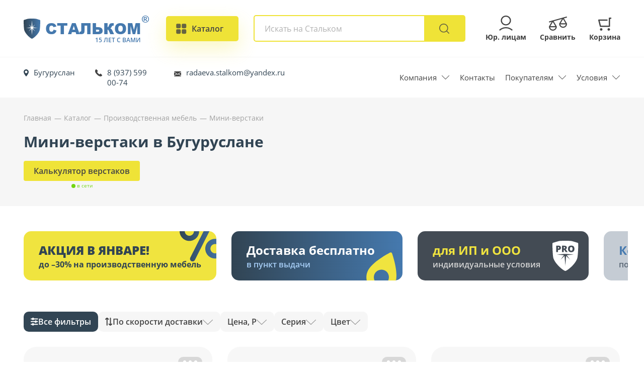

--- FILE ---
content_type: text/html; charset=UTF-8
request_url: https://buguruslan.stalkom.com/catalog/proizvodstvennaya-mebel/mini-verstaki
body_size: 58659
content:
<!DOCTYPE html>
<html lang="ru-RU" >
<head>
    <!--[if IE]><link rel="shortcut icon" type="image/x-icon" href="/favicon_new/favicon.ico" /><![endif]-->
    <link rel="icon" type="image/png" href="/favicon_new/16x16.png" sizes="16x16" />
    <link rel="icon" type="image/png" href="/favicon_new/24x24.png" sizes="24x24" />
    <link rel="icon" type="image/png" href="/favicon_new/32x32.png" sizes="32x32" />
    <link rel="icon" type="image/png" href="/favicon_new/64x64.png" sizes="64x64" />
    <link rel="icon" type="image/png" href="/favicon_new/192x192.png" sizes="192x192" />
    <link rel="apple-touch-icon" sizes="57x57" href="/favicon_new/57x57.png" />
    <link rel="apple-touch-icon" sizes="60x60" href="/favicon_new/60x60.png" />
    <link rel="apple-touch-icon" sizes="64x64" href="/favicon_new/64x64.png" />
    <link rel="apple-touch-icon" sizes="72x72" href="/favicon_new/72x72.png" />
    <link rel="apple-touch-icon" sizes="76x76" href="/favicon_new/76x76.png" />
    <link rel="apple-touch-icon" sizes="96x96" href="/favicon_new/96x96.png" />
    <link rel="apple-touch-icon" sizes="114x114" href="/favicon_new/114x114.png" />
    <link rel="apple-touch-icon" sizes="120x120" href="/favicon_new/120x120.png" />
    <link rel="apple-touch-icon" sizes="144x144" href="/favicon_new/144x144.png" />
    <link rel="apple-touch-icon" sizes="152x152" href="/favicon_new/152x152.png" />
    <link rel="apple-touch-icon" sizes="180x180" href="/favicon_new/180x180.png" />
    <link rel="apple-touch-icon" sizes="192x192" href="/favicon_new/192x192.png" />
    <link rel="icon" href="/favicon_new/icon.svg" type="image/svg+xml">
    <link rel="canonical" href="https://buguruslan.stalkom.com/catalog/proizvodstvennaya-mebel/mini-verstaki" />
    <meta charset="UTF-8">
    <meta name="viewport" content="width=device-width, initial-scale=1, shrink-to-fit=no">
            <meta name="yandex-verification" content="716fee6a56e28df4"/>
    
    <script async src='//widjet.matomba.ru/quiz/66b8c29e8ab8a55605999a8513bb3307'></script>
        <title>Мини-верстаки в Бугуруслане – купить недорого с доставкой в интернет-магазине Стальком</title>
    <meta name="keywords" content="мини-верстаки в Бугуруслане, купить мини-верстак в Бугуруслане, мини-верстаки в Бугуруслане Стальком">
<meta name="description" content="Продажа мини-верстаков от представителя производителя! Купите мини-верстак по низкой цене с доставкой в Бугуруслан и полной гарантией на эксплуатацию. Быстрый онлайн-подбор и большой каталог Стальком.">
<meta itemprop="name" content="Мини-верстаки – большой каталог и быстрый подбор в Бугуруслане">
<meta itemprop="description" content="Купите мини-верстак в Бугуруслане по низкой цене с доставкой и полной гарантией на эксплуатацию в интернет-магазине Стальком!">
<meta property="og:site_name" content="Мини-верстаки в Стальком">
<meta property="og:type" content="website">
<meta property="og:url" content="https://buguruslan.stalkom.com/catalog/proizvodstvennaya-mebel/mini-verstaki">
<meta property="og:title" content="Мини-верстаки – большой каталог и быстрый подбор в Бугуруслане">
<meta property="og:description" content="Купите мини-верстак в Бугуруслане по низкой цене с доставкой и полной гарантией на эксплуатацию в интернет-магазине Стальком!">
<meta property="og:image" content="https://buguruslan.stalkom.com/images/og_images/mini-verstaki.jpg">
<meta itemprop="image" content="https://buguruslan.stalkom.com/images/og_images/mini-verstaki.jpg">
<meta name="csrf-param" content="_csrf">
<meta name="csrf-token" content="fnUVClF_1jw6KSHtv1wJyGDNSHnwpcQqp7ObNM_VFdcHQUdpKyrkaWVrRNr-bUiJIqECH5GT8mL3hcNTuvgsvg==">

<link href="/assets/97cd70e0/css/bootstrap.css" rel="stylesheet">
<link href="/js/jquery-ui-1.13.0.custom/jquery-ui.min.css?v=3" rel="stylesheet">
<link href="/js/fancybox/fancybox.css?v=147" rel="stylesheet">
<link href="/css/app.css?v=147" rel="stylesheet">
<link href="/css/modals.css?v=147" rel="stylesheet">
<link href="/css/modals-media.css?v=147" rel="stylesheet">
<link href="/css/index-slider.css?v=147" rel="stylesheet">
<link href="/css/media.css?v=147" rel="stylesheet">
<link href="/fonts/opensans/stylesheet.css?v=147" rel="stylesheet">
<link href="/js/swiper/swiper-bundle.min.css?v=147" rel="stylesheet">
<link href="/assets/3c662fc5/css/style.css?v=21" rel="stylesheet">
<link href="/assets/3c662fc5/css/media.css?v=21" rel="stylesheet">
<link href="/assets/3c662fc5/css/cart.css?v=21" rel="stylesheet">
<link href="/assets/3c662fc5/css/cart_media.css?v=21" rel="stylesheet">
<link href="/assets/3c662fc5/css/filter-new.css?v=122" rel="stylesheet">
<link href="/css/cookie-notice.css?v=4" rel="stylesheet">
<link href="/css/city-confirm.css?v=4" rel="stylesheet">
<script src="/assets/acc6fc70/jquery.js"></script></head>

<body class="with-pretty-loader">
<!--<div class="pretty-loader">
    <div class="pretty-loader-img pulsing-10" >
        <div class="pretty-loader-img-img2">
        </div>
    </div>
</div>-->

    <div class="main-layout">
        


<div class="adapt-sidebar">
    <div class="adapt-sidebar-box">
        <div class="adapt-sidebar-box-block1">
            <div class="adapt-sidebar-box-block1-logo">
                <a href="/">
                    <span class="t_img">
                        <img src="/images/adapt-sidebar/logo.svg" alt="">
                    </span>
                    <span class="t_text">
                        Стальком
                    </span>
                </a>
            </div>
            <div class="adapt-sidebar-box-block1-close">
                <a href="#">
                    <img src="/images/adapt-sidebar/close.svg" alt="">
                </a>
            </div>
        </div>
        <div class="adapt-sidebar-box-block2">
            <div class="adapt-sidebar-box-block2_list1">
                <div class="adapt-sidebar-box-block2_list1_item">
                    <div class="t_img">
                        <img src="/images/adapt-sidebar/geo.svg" alt="">
                    </div>
                    <div class="t_content">
                        <a href="#" class="text_1 open-modal" data-target-id="cityModal">Бугуруслан</a>
                        <a href="#" class="text_2 open-modal" data-target-id="cityModal">Изменить</a>
                    </div>
                </div>
                <div class="adapt-sidebar-box-block2_list1_item">
                    <div class="t_img">
                        <img src="/images/adapt-sidebar/tel.svg" alt="">
                    </div>
                    <div class="t_content">
                                                    <a href="tel:+79375990074" class="text_1">8 (937) 599 00-74</a>                                                <a href="#" data-target-id="callModal " class="text_2 open-modal">Заказать звонок</a>
                    </div>
                </div>
                <div class="adapt-sidebar-box-block2_list1_item">
                    <div class="t_img">
                        <img src="/images/adapt-sidebar/mail.svg" alt="">

                    </div>
                    <div class="t_content">
                                                    <a href="mailto:radaeva.stalkom@yandex.ru" class="text_1">radaeva.stalkom@yandex.ru</a>                        
                        <a href="#" class="text_2 open-modal" data-target-id="getPriceModal">Получить прайс</a>
                    </div>
                </div>
            </div>
        </div>
        <div class="adapt-sidebar-box-block3">
            <div class="adapt-sidebar-box-block3_form">
                <form action="/search" class="main-search-form with_full_search" autocomplete="off">
                    <div class="main-search-form-results">
                        <div class="main-search-form-results-content">


                        </div>
                    </div>
                    <input type="text" name="q" value="" autocomplete="off" id="header-search-input" placeholder="Сейф AIKO T-170 KL">

                    <div class="adapt-sidebar-box-block3_form_btn">
                        <button type="submit">
                            <img src="/images/adapt-sidebar/search.svg" alt="">
                        </button>
                    </div>
                </form>
            </div>
        </div>
        <div class="adapt-sidebar-box-block4">
            <div class="adapt-sidebar-box-block4_title">
                Каталог товаров
            </div>
                        <div class="adapt-sidebar-box-block4_list1">
                <ul>
                                            <li><a href="/catalog/seyfy">Сейфы</a></li>
                                            <li><a href="/catalog/metallicheskaya-mebel">Металлическая мебель</a></li>
                                            <li><a href="/catalog/proizvodstvennaya-mebel">Производственная мебель</a></li>
                                            <li><a href="/catalog/medicinskaya-mebel">Медицинская мебель</a></li>
                                            <li><a href="/catalog/metallicheskie-stellazhi">Металлические стеллажи</a></li>
                                            <li><a href="/catalog/sistemy-hraneniya">Системы хранения</a></li>
                                            <li><a href="/catalog/drugaya-produkciya">Другая продукция</a></li>
                                            <li><a href="/catalog/ofisnaya-mebel">Корпусная мебель</a></li>
                                            <li><a href="/catalog/garderobnye-sistemy">Гардеробные системы</a></li>
                                    </ul>
            </div>
        </div>
        <div class="adapt-sidebar-box-block5">
            <div class="adapt-sidebar-box-block5_title">
                Информация
            </div>
            <div class="adapt-sidebar-box-block5_blocks">
                                                    <div class="adapt-sidebar-box-block5_blocks_item">
                        <ul>
                                                            <li><a href="/pages/about">О компании</a></li>
                                                            <li><a href="/post?type=1">Новости</a></li>
                                                            <li><a href="/post?type=2">Акции</a></li>
                                                            <li><a href="/post?type=3">Статьи</a></li>
                                                            <li><a href="/reviews">Отзывы</a></li>
                                                            <li><a href="/faq">Вопрос-ответ</a></li>
                                                            <li><a href="/contacts">Контакты</a></li>
                                                            <li><a href="/pages/delivery-assembly?anchor=delivery">Условия доставки</a></li>
                                                            <li><a href="/pages/delivery-assembly?anchor=pay">Условия оплаты</a></li>
                                                            <li><a href="/pages/delivery-assembly?anchor=garant">Гарантия</a></li>
                                                    </ul>
                    </div>
                
                                                    <div class="adapt-sidebar-box-block5_blocks_item">
                        <ul>
                                                            <li><a href="/pages/dealers">Дилерам</a></li>
                                                            <li><a href="/pages/dealers">Оптовикам</a></li>
                                                            <li><a href="/reviews">Отзывы</a></li>
                                                    </ul>
                    </div>
                            </div>
        </div>
    </div>
</div>
<div class="top-adapt-cloud"></div>
<div class="top-adapt-head">
    <div class="header1__inner_logo">
        <a href="/">
            <span class="t_img">
                <img src="/images/logo.svg" alt="Стальком" title="Стальком">
            </span>
            <span class="t_text">
                Стальком
                <span>15 лет с вами</span>
                <span class="copyRight">®</span>
            </span>
        </a>
    </div>
    <div class="top-adapt-head-geo">
        <a href="#" class="open-modal" data-target-id="cityModal">
            <img src="/images/adapt-geo-icon.svg" alt="">
        </a>
    </div>
    <div class="top-adapt-head-tel">
        <a href="tel:+79375990074">
            <img src="/images/adapt-tel-icon.svg" alt="">
        </a>
    </div>
    <div class="adapt-menu">
        <a href="#">
            <div class="menu__icon">
                <span></span>
                <span></span>
                <span></span>
                <span></span>
            </div>
        </a>
    </div>
</div>

<div class="header1">
    <div class="container">
        <div class="header1__inner">
            <div class="header1__inner_logo">
                <a href="/">
                    <span class="t_img">
                        <img src="/images/logo.svg" alt="Мини-верстаки в Бугуруслане" title="Стальком — интернет-магазин в Бугуруслане">
                    </span>
                    <span class="t_text">
                        Стальком
                        <span>15 лет с вами</span>
                        <span class="copyRight">®</span>
                    </span>
                </a>
            </div>
            <div class="header1__inner_catalog">
                <a href="#" class="toggle-catalog-modal">
                    <span class="icon">
                        <svg class="not-opened"
                                xmlns="http://www.w3.org/2000/svg"
                                xmlns:xlink="http://www.w3.org/1999/xlink"
                                width="21px" height="21px">
<path fill-rule="evenodd"  opacity="0.8" fill="rgb(68, 68, 68)"
      d="M2.625,0.125 L6.709,0.125 C8.090,0.125 9.209,1.244 9.209,2.625 L9.209,6.709 C9.209,8.089 8.090,9.209 6.709,9.209 L2.625,9.209 C1.244,9.209 0.125,8.089 0.125,6.709 L0.125,2.625 C0.125,1.244 1.244,0.125 2.625,0.125 Z"/>
<path fill-rule="evenodd"  opacity="0.8" fill="rgb(68, 68, 68)"
      d="M13.649,0.125 L17.733,0.125 C19.114,0.125 20.233,1.244 20.233,2.625 L20.233,6.709 C20.233,8.089 19.114,9.209 17.733,9.209 L13.649,9.209 C12.268,9.209 11.149,8.089 11.149,6.709 L11.149,2.625 C11.149,1.244 12.268,0.125 13.649,0.125 Z"/>
<path fill-rule="evenodd"  opacity="0.8" fill="rgb(68, 68, 68)"
      d="M2.625,11.149 L6.709,11.149 C8.090,11.149 9.209,12.268 9.209,13.649 L9.209,17.733 C9.209,19.114 8.090,20.233 6.709,20.233 L2.625,20.233 C1.244,20.233 0.125,19.114 0.125,17.733 L0.125,13.649 C0.125,12.268 1.244,11.149 2.625,11.149 Z"/>
<path fill-rule="evenodd"  opacity="0.8" fill="rgb(68, 68, 68)"
      d="M13.649,11.149 L17.733,11.149 C19.114,11.149 20.233,12.268 20.233,13.649 L20.233,17.733 C20.233,19.114 19.114,20.233 17.733,20.233 L13.649,20.233 C12.268,20.233 11.149,19.114 11.149,17.733 L11.149,13.649 C11.149,12.268 12.268,11.149 13.649,11.149 Z"/>
</svg>
                        <svg class="opened"
                                xmlns="http://www.w3.org/2000/svg"
                                xmlns:xlink="http://www.w3.org/1999/xlink"
                                width="20px" height="20px">
<path fill-rule="evenodd"  opacity="0.8" fill="rgb(68, 68, 68)"
      d="M19.055,18.996 C18.316,19.760 17.118,19.760 16.379,18.996 L9.821,12.219 L3.224,19.036 C2.484,19.801 1.283,19.801 0.542,19.036 C-0.198,18.271 -0.198,17.030 0.542,16.265 L7.139,9.448 L1.213,3.324 C0.474,2.561 0.474,1.322 1.213,0.559 C1.952,-0.205 3.150,-0.205 3.889,0.559 L9.815,6.682 L15.740,0.560 C16.481,-0.205 17.682,-0.205 18.422,0.560 C19.163,1.325 19.163,2.566 18.422,3.331 L12.497,9.454 L19.055,16.231 C19.795,16.995 19.795,18.233 19.055,18.996 Z"/>
</svg>
                    </span>
                    <span class="text">
                        Каталог
                    </span>
                </a>
            </div>

            <div class="header2__inner_search">
                <form action="/search" class="main-search-form with_full_search" autocomplete="off">
                    <div class="main-search-form-results">
                        <div class="main-search-form-results-content">


                        </div>
                    </div>
                    <div class="header2__inner_search_box">
                        <div class="header2__inner_search_box_close">
                            <a href="#">
                                <svg
                                        xmlns="http://www.w3.org/2000/svg"
                                        xmlns:xlink="http://www.w3.org/1999/xlink"
                                        width="20px" height="19px">
                                    <path fill-rule="evenodd"  fill="rgb(215, 215, 215)"
                                          d="M11.437,9.509 L19.654,1.725 C20.048,1.354 20.048,0.753 19.654,0.382 C19.261,0.011 18.623,0.011 18.230,0.382 L10.020,8.160 L1.733,0.266 C1.340,-0.109 0.702,-0.109 0.309,0.266 C-0.084,0.642 -0.084,1.251 0.309,1.627 L8.590,9.514 L0.279,17.386 C-0.114,17.757 -0.114,18.358 0.279,18.729 C0.672,19.100 1.311,19.100 1.703,18.729 L10.007,10.864 L18.260,18.726 C18.653,19.101 19.291,19.101 19.684,18.726 C20.077,18.350 20.077,17.741 19.684,17.366 L11.437,9.509 Z"/>
                                </svg>
                            </a>
                        </div>
                        <input type="text" name="q" value="" autocomplete="off" id="header-search-input" placeholder="Искать на Стальком">
                        <div class="header2__inner_search_btn">
                            <button type="submit">
                                <img src="/images/search2.svg" alt="">
                            </button>
                        </div>
                    </div>
                    <div class="header2__inner_search_box_landings">
                    </div>
                </form>
            </div>

            <div class="header2__inner_buttons">
                <div class="header2__inner_buttons_list1">
                    <div class="header2__inner_buttons_list1_item yur ">
                        <a href="#" class="open-modal" data-target-id="yurModal">
                            <span class="img">
                                <img src="/images/yur.svg" alt="">
                            </span>
                            <span class="header2__inner_buttons_list1_item_text">
                                Юр. лицам
                            </span>
                        </a>
                    </div>
                    <div class="header2__inner_buttons_list1_item compare ">
                        <a href="/compare">
                            <span class="img">
                                <span class="custom-header-compare-counter1 ">
                                    0                                </span>
                                <img src="/images/srav.svg" alt="">
                            </span>
                            <span class="header2__inner_buttons_list1_item_text">
                                Сравнить
                            </span>
                        </a>
                    </div>
                    <!--<div class="header2__inner_buttons_list1_item wishes">
                        <a href="/cart">
                            <span class="img">
                                <img src="/images/wishes.svg" alt="">
                            </span>
                            <span class="header2__inner_buttons_list1_item_text">
                                Избранное
                            </span>
                        </a>
                    </div>-->
                    <div class="header2__inner_buttons_list1_item">
                        <a href="/cart">
                            <span class="img">
                                <span class="custom-header-cart-counter1 ">
                                    0                                </span>
                                <img src="/images/cart.svg" alt="">
                            </span>
                            <span class="header2__inner_buttons_list1_item_text">
                                Корзина
                            </span>
                        </a>
                    </div>
                </div>
            </div>
            <div class="header-menu-modal">
                <div class="header-menu-modal-main-cats">
                    <div class="header-menu-modal-main-cats-list">
                                                    <div class="header-menu-modal-main-cats-list-item active" data-id="2352" data-max-sale="26">
                                <a href="/catalog/seyfy">
                                    <span class="icon">
                                                                                    <img src="/images/cats/c61a50b3240e010bae9821fe5eaca993.png" alt="">
                                                                            </span>
                                    <span class="text">Сейфы</span>
                                </a>
                            </div>
                                                    <div class="header-menu-modal-main-cats-list-item " data-id="2356" data-max-sale="30">
                                <a href="/catalog/metallicheskaya-mebel">
                                    <span class="icon">
                                                                                    <img src="/images/cats/8faa85b5a4d28bba1af2b8c1776250eb.png" alt="">
                                                                            </span>
                                    <span class="text">Металлическая мебель</span>
                                </a>
                            </div>
                                                    <div class="header-menu-modal-main-cats-list-item " data-id="2427" data-max-sale="30">
                                <a href="/catalog/proizvodstvennaya-mebel">
                                    <span class="icon">
                                                                                    <img src="/images/cats/f6701e9f7e3c906be3cb864f76a38936.png" alt="">
                                                                            </span>
                                    <span class="text">Производственная мебель</span>
                                </a>
                            </div>
                                                    <div class="header-menu-modal-main-cats-list-item " data-id="2404" data-max-sale="25">
                                <a href="/catalog/medicinskaya-mebel">
                                    <span class="icon">
                                                                                    <img src="/images/cats/1a080ccf07f122cd8a774da1dbf3398b.png" alt="">
                                                                            </span>
                                    <span class="text">Медицинская мебель</span>
                                </a>
                            </div>
                                                    <div class="header-menu-modal-main-cats-list-item " data-id="2360" data-max-sale="30">
                                <a href="/catalog/metallicheskie-stellazhi">
                                    <span class="icon">
                                                                                    <img src="/images/cats/eca4cb5423453f5ba3fc6819d4ca7692.png" alt="">
                                                                            </span>
                                    <span class="text">Металлические стеллажи</span>
                                </a>
                            </div>
                                                    <div class="header-menu-modal-main-cats-list-item " data-id="2471" data-max-sale="">
                                <a href="/catalog/sistemy-hraneniya">
                                    <span class="icon">
                                                                                    <img src="/images/cats/5808b4932f9855b436bc29f59e5da27b.png" alt="">
                                                                            </span>
                                    <span class="text">Системы хранения</span>
                                </a>
                            </div>
                                                    <div class="header-menu-modal-main-cats-list-item " data-id="2382" data-max-sale="25">
                                <a href="/catalog/drugaya-produkciya">
                                    <span class="icon">
                                                                                    <img src="/images/cats/30104e0ca0a1f031bf09dd213fc57d2f.png" alt="">
                                                                            </span>
                                    <span class="text">Другая продукция</span>
                                </a>
                            </div>
                                                    <div class="header-menu-modal-main-cats-list-item " data-id="2485" data-max-sale="30">
                                <a href="/catalog/ofisnaya-mebel">
                                    <span class="icon">
                                                                                    <img src="/images/cats/9a4ee27afb66c09f34182d299271cf43.png" alt="">
                                                                            </span>
                                    <span class="text">Корпусная мебель</span>
                                </a>
                            </div>
                                                    <div class="header-menu-modal-main-cats-list-item " data-id="2761" data-max-sale="">
                                <a href="/catalog/garderobnye-sistemy">
                                    <span class="icon">
                                                                                    <img src="/images/cats/529dc3d82dd1e8ff52b05aacf142049b.png" alt="">
                                                                            </span>
                                    <span class="text">Гардеробные системы</span>
                                </a>
                            </div>
                        
                        <div class="header-menu-modal-main-cats-list-item">
                            <a href="https://стальком-строй.рф" target="_blank">
                                    <span class="icon">
                                        <img src="/images/tury.png" alt="">
                                    </span>
                                <span class="text">Строительное оборудование</span>
                            </a>
                        </div>
                    </div>
                </div>
                <div class="header-menu-modal-dop-cats">
                                                                        <div class="header-menu-modal-dop-cats-list active" data-parent-id="2352">
                                                                                                                                                <div class="header-menu-modal-dop-cats-list-item">
                                            <a href="#popup:matomba_66b8c29e8ab8a55605999a8513bb3307">
                                            <span class="icon yellow">
                                                <span></span>
                                                <svg
                                                        xmlns="http://www.w3.org/2000/svg"
                                                        xmlns:xlink="http://www.w3.org/1999/xlink"
                                                        width="17px" height="20px">
<path fill-rule="evenodd"  fill="rgb(0, 83, 138)"
      d="M16.461,11.216 C15.534,15.377 9.600,19.999 8.500,19.999 C7.401,19.999 1.624,15.377 0.540,11.216 C-0.000,8.107 -0.000,2.177 -0.000,1.888 C-0.000,1.600 0.242,1.403 0.405,1.343 C0.495,1.310 3.457,0.428 4.082,0.253 C5.302,-0.089 11.733,-0.089 12.953,0.253 C13.578,0.428 16.408,1.285 16.562,1.343 C16.845,1.450 17.001,1.532 17.001,2.241 C17.001,2.617 17.001,8.107 16.461,11.216 ZM9.438,8.752 L11.688,5.712 L9.032,8.265 L8.500,1.851 L7.969,8.265 L5.313,5.712 L7.563,8.752 L2.844,9.177 L7.563,9.573 L5.313,12.612 L7.969,10.059 L8.500,16.473 L9.032,10.059 L11.688,12.612 L9.438,9.573 L14.157,9.177 L9.438,8.752 Z"/>
</svg>
                                            </span>
                                                <span class="text">Быстрый подбор сейфа онлайн</span>
                                            </a>
                                        </div>
                                                                        <div class="header-menu-modal-dop-cats-list-item">
                                        <a href="/catalog/seyfy/seyfy-dlya-doma">
                                            <span class="icon">
                                                                                                    <img src="/images/products/11238/150/2df2aaaaf75ab11e18e2f9d2d8dd17b7.jpg" alt="">
                                                                                            </span>
                                            <span class="text">Сейфы для дома</span>
                                        </a>
                                    </div>
                                                                                                                                            <div class="header-menu-modal-dop-cats-list-item">
                                        <a href="/catalog/seyfy/seyfy-dlya-oruzhiya">
                                            <span class="icon">
                                                                                                    <img src="/images/products/11294/150/b23de2928183c21c1c42cd564465f281.jpg" alt="">
                                                                                            </span>
                                            <span class="text">Сейфы для оружия</span>
                                        </a>
                                    </div>
                                                                                                                                            <div class="header-menu-modal-dop-cats-list-item">
                                        <a href="/catalog/seyfy/seyfy-dlya-ofisa">
                                            <span class="icon">
                                                                                                    <img src="/images/products/11233/150/a78f48d2ea81e1245dea5f73acd59fdd.jpg" alt="">
                                                                                            </span>
                                            <span class="text">Сейфы для офиса</span>
                                        </a>
                                    </div>
                                                                                                                                            <div class="header-menu-modal-dop-cats-list-item">
                                        <a href="/catalog/seyfy/mebelnye-seyfy">
                                            <span class="icon">
                                                                                                    <img src="/images/products/11243/150/1daedcb634da785bbf0f4737ddc372bc.jpg" alt="">
                                                                                            </span>
                                            <span class="text">Мебельные сейфы</span>
                                        </a>
                                    </div>
                                                                                                                                            <div class="header-menu-modal-dop-cats-list-item">
                                        <a href="/catalog/seyfy/vzlomostoykie-seyfy">
                                            <span class="icon">
                                                                                                    <img src="/images/products/11233/150/a78f48d2ea81e1245dea5f73acd59fdd.jpg" alt="">
                                                                                            </span>
                                            <span class="text">Взломостойкие сейфы</span>
                                        </a>
                                    </div>
                                                                                                                                            <div class="header-menu-modal-dop-cats-list-item">
                                        <a href="/catalog/seyfy/ognestoykie-seyfy">
                                            <span class="icon">
                                                                                                    <img src="/images/products/11233/150/a78f48d2ea81e1245dea5f73acd59fdd.jpg" alt="">
                                                                                            </span>
                                            <span class="text">Огнестойкие сейфы</span>
                                        </a>
                                    </div>
                                                                                                                                            <div class="header-menu-modal-dop-cats-list-item">
                                        <a href="/catalog/seyfy/ognestoykie-kartoteki">
                                            <span class="icon">
                                                                                                    <img src="/images/products/11947/150/127bc70294218682872ac89cc96b2828.jpg" alt="">
                                                                                            </span>
                                            <span class="text">Огнестойкие картотеки</span>
                                        </a>
                                    </div>
                                                                                                                                            <div class="header-menu-modal-dop-cats-list-item">
                                        <a href="/catalog/seyfy/vstraivaemye-seyfy">
                                            <span class="icon">
                                                                                                    <img src="/images/products/11747/150/ad0eed433e356e96a4df913f0391ec84.jpg" alt="">
                                                                                            </span>
                                            <span class="text">Встраиваемые сейфы</span>
                                        </a>
                                    </div>
                                                                                                                                            <div class="header-menu-modal-dop-cats-list-item">
                                        <a href="/catalog/seyfy/gostinichnye-seyfy">
                                            <span class="icon">
                                                                                                    <img src="/images/products/11420/150/96a297dca07f3fd1daa8dc84320abead.jpg" alt="">
                                                                                            </span>
                                            <span class="text">Гостиничные сейфы</span>
                                        </a>
                                    </div>
                                                                                                                                            <div class="header-menu-modal-dop-cats-list-item">
                                        <a href="/catalog/seyfy/seyfy-shkafy">
                                            <span class="icon">
                                                                                                    <img src="/images/products/11295/150/4a746000681b46f1186ace9995969955.jpg" alt="">
                                                                                            </span>
                                            <span class="text">Сейфы-шкафы</span>
                                        </a>
                                    </div>
                                                                                                                                            <div class="header-menu-modal-dop-cats-list-item">
                                        <a href="/catalog/seyfy/depozitnye-seyfy">
                                            <span class="icon">
                                                                                                    <img src="/images/products/11420/150/96a297dca07f3fd1daa8dc84320abead.jpg" alt="">
                                                                                            </span>
                                            <span class="text">Депозитные сейфы</span>
                                        </a>
                                    </div>
                                                                                                                                            <div class="header-menu-modal-dop-cats-list-item">
                                        <a href="/catalog/seyfy/seyfy-evropeyskoy-sertifikacii">
                                            <span class="icon">
                                                                                                    <img src="/images/products/11536/150/701b3afce6ab5f27bf4e3952d68516bf.jpg" alt="">
                                                                                            </span>
                                            <span class="text">Сейфы Европейской сертификации</span>
                                        </a>
                                    </div>
                                                                                                                                            <div class="header-menu-modal-dop-cats-list-item">
                                        <a href="/catalog/seyfy/ekskljuzivnye-seyfy">
                                            <span class="icon">
                                                                                                    <img src="/images/products/11292/150/f8a6503c3ae6da88db61bd4d6fbe45c5.jpg" alt="">
                                                                                            </span>
                                            <span class="text">Эксклюзивные сейфы</span>
                                        </a>
                                    </div>
                                                                                                                                            <div class="header-menu-modal-dop-cats-list-item">
                                        <a href="/catalog/seyfy/smart-seyfy">
                                            <span class="icon">
                                                                                                    <img src="/images/products/11158/150/99ec7f8dd68fd3e72bc8bc6d9f487e6b.jpg" alt="">
                                                                                            </span>
                                            <span class="text">SMART-сейфы</span>
                                        </a>
                                    </div>
                                                                                                                                            <div class="header-menu-modal-dop-cats-list-item">
                                        <a href="/catalog/seyfy/tempokassy">
                                            <span class="icon">
                                                                                                    <img src="/images/products/11226/150/d6162333cd308366618c9005a6fedd68.jpg" alt="">
                                                                                            </span>
                                            <span class="text">Темпокассы</span>
                                        </a>
                                    </div>
                                                                                                                                            <div class="header-menu-modal-dop-cats-list-item">
                                        <a href="/catalog/seyfy/depozitnye-yacheyki">
                                            <span class="icon">
                                                                                                    <img src="/images/products/11353/150/49140f5cd42eac9e5cd3051aa0b6983f.jpg" alt="">
                                                                                            </span>
                                            <span class="text">Депозитные ячейки</span>
                                        </a>
                                    </div>
                                                                                                                                            <div class="header-menu-modal-dop-cats-list-item">
                                        <a href="/catalog/seyfy/dopolnitelnye-aksessuary-dlya-seyfov">
                                            <span class="icon">
                                                                                                    <img src="/images/products/11159/150/d8be68f058e5516b18ecd66908bf6cb3.jpg" alt="">
                                                                                            </span>
                                            <span class="text">Аксессуары для сейфов</span>
                                        </a>
                                    </div>
                                                            </div>
                        
                                                                        <div class="header-menu-modal-dop-cats-list " data-parent-id="2356">
                                                                                                                                            <div class="header-menu-modal-dop-cats-list-item">
                                        <a href="/catalog/metallicheskaya-mebel/shkafy-dlya-ofisa">
                                            <span class="icon">
                                                                                                    <img src="/images/products/11324/150/e994d2fbcb161d5df7ab32f227c9d188.jpg" alt="">
                                                                                            </span>
                                            <span class="text">Шкафы для офиса</span>
                                        </a>
                                    </div>
                                                                                                                                            <div class="header-menu-modal-dop-cats-list-item">
                                        <a href="/catalog/metallicheskaya-mebel/buhgalterskie-shkafy">
                                            <span class="icon">
                                                                                                    <img src="/images/products/11461/150/8998915ebbc97df81305dcdd0be69b38.jpg" alt="">
                                                                                            </span>
                                            <span class="text">Бухгалтерские шкафы</span>
                                        </a>
                                    </div>
                                                                                                                                            <div class="header-menu-modal-dop-cats-list-item">
                                        <a href="/catalog/metallicheskaya-mebel/shkafy-universalnye">
                                            <span class="icon">
                                                                                                    <img src="/images/products/11858/150/ddf00e8dc2251293c000f2e53d99778a.jpg" alt="">
                                                                                            </span>
                                            <span class="text">Шкафы универсальные</span>
                                        </a>
                                    </div>
                                                                                                                                            <div class="header-menu-modal-dop-cats-list-item">
                                        <a href="/catalog/metallicheskaya-mebel/shkafy-dlya-razdevalok-lokery">
                                            <span class="icon">
                                                                                                    <img src="/images/products/11965/150/f4e85ea42dd0f3aa74a83a1f3fdf4e74.jpg" alt="">
                                                                                            </span>
                                            <span class="text">Шкафы для раздевалок (локеры)</span>
                                        </a>
                                    </div>
                                                                                                                                            <div class="header-menu-modal-dop-cats-list-item">
                                        <a href="/catalog/metallicheskaya-mebel/abonentskie-shkafy">
                                            <span class="icon">
                                                                                                    <img src="/images/products/11567/150/e9898846c2345c22eeb4ac58472a5c3f.jpg" alt="">
                                                                                            </span>
                                            <span class="text">Абонентские шкафы</span>
                                        </a>
                                    </div>
                                                                                                                                            <div class="header-menu-modal-dop-cats-list-item">
                                        <a href="/catalog/metallicheskaya-mebel/ognestoykie-shkafy">
                                            <span class="icon">
                                                                                                    <img src="/images/products/12285/150/61a45b6d4956871d7a8ddb6561adba66.jpg" alt="">
                                                                                            </span>
                                            <span class="text">Огнестойкие шкафы</span>
                                        </a>
                                    </div>
                                                                                                                                            <div class="header-menu-modal-dop-cats-list-item">
                                        <a href="/catalog/metallicheskaya-mebel/kartoteki">
                                            <span class="icon">
                                                                                                    <img src="/images/products/11273/150/55d0f999427e8c49962dc1bd3c1f2c66.jpg" alt="">
                                                                                            </span>
                                            <span class="text">Картотеки</span>
                                        </a>
                                    </div>
                                                                                                                                            <div class="header-menu-modal-dop-cats-list-item">
                                        <a href="/catalog/metallicheskaya-mebel/kartoteki-bolshih-formatov">
                                            <span class="icon">
                                                                                                    <img src="/images/products/11484/150/3fbeb6968c5cce063735d9c3bd174bab.jpg" alt="">
                                                                                            </span>
                                            <span class="text">Картотеки больших форматов</span>
                                        </a>
                                    </div>
                                                                                                                                            <div class="header-menu-modal-dop-cats-list-item">
                                        <a href="/catalog/metallicheskaya-mebel/individualnye-shkafy-kassira">
                                            <span class="icon">
                                                                                                    <img src="/images/products/11532/150/16a5a9a0c12301e5bd226cdb52cf44a8.jpg" alt="">
                                                                                            </span>
                                            <span class="text">Индивидуальные шкафы кассира</span>
                                        </a>
                                    </div>
                                                                                                                                            <div class="header-menu-modal-dop-cats-list-item">
                                        <a href="/catalog/metallicheskaya-mebel/tumby-mobilnye">
                                            <span class="icon">
                                                                                                    <img src="/images/products/11480/150/c39ec42949e4b0123439e5f760b3dc46.jpg" alt="">
                                                                                            </span>
                                            <span class="text">Тумбы мобильные</span>
                                        </a>
                                    </div>
                                                                                                                                            <div class="header-menu-modal-dop-cats-list-item">
                                        <a href="/catalog/metallicheskaya-mebel/skameyki-podstavki-aksessuary-i-opcii">
                                            <span class="icon">
                                                                                                    <img src="/images/products/12433/150/6d33ab5d5fe291e9ff150696a6ba579b.jpg" alt="">
                                                                                            </span>
                                            <span class="text">Скамейки, подставки, аксессуары и опции</span>
                                        </a>
                                    </div>
                                                                                                                                            <div class="header-menu-modal-dop-cats-list-item">
                                        <a href="/catalog/metallicheskaya-mebel/sushilnye-shkafy">
                                            <span class="icon">
                                                                                                    <img src="/images/products/12523/150/8df202a0016f7fe885cc32ddba8ebde7.jpg" alt="">
                                                                                            </span>
                                            <span class="text">Сушильные шкафы</span>
                                        </a>
                                    </div>
                                                                                                                                            <div class="header-menu-modal-dop-cats-list-item">
                                        <a href="/catalog/metallicheskaya-mebel/shkafy-metallicheskie">
                                            <span class="icon">
                                                                                                    <img src="/images/products/11324/150/e994d2fbcb161d5df7ab32f227c9d188.jpg" alt="">
                                                                                            </span>
                                            <span class="text">Шкафы металлические</span>
                                        </a>
                                    </div>
                                                                                                                                            <div class="header-menu-modal-dop-cats-list-item">
                                        <a href="/catalog/metallicheskaya-mebel/shkafy-metallicheskie-dlya-odezhdy">
                                            <span class="icon">
                                                                                                    <img src="/images/products/11324/150/e994d2fbcb161d5df7ab32f227c9d188.jpg" alt="">
                                                                                            </span>
                                            <span class="text">Шкафы металлические для одежды</span>
                                        </a>
                                    </div>
                                                                                                                                            <div class="header-menu-modal-dop-cats-list-item">
                                        <a href="/catalog/metallicheskaya-mebel/shkafy-metallicheskie-praktik">
                                            <span class="icon">
                                                                                                    <img src="/images/products/11324/150/e994d2fbcb161d5df7ab32f227c9d188.jpg" alt="">
                                                                                            </span>
                                            <span class="text">Шкафы металлические Практик</span>
                                        </a>
                                    </div>
                                                                                                                                            <div class="header-menu-modal-dop-cats-list-item">
                                        <a href="/catalog/metallicheskaya-mebel/obuvnicy-metallicheskie">
                                            <span class="icon">
                                                                                            </span>
                                            <span class="text">Обувницы металлические</span>
                                        </a>
                                    </div>
                                                                                                                                            <div class="header-menu-modal-dop-cats-list-item">
                                        <a href="/catalog/metallicheskaya-mebel/shkafy-dlya-hraneniya-mobilnyh-telefonov">
                                            <span class="icon">
                                                                                                    <img src="/images/products/13027/150/ea639c7cefcf2f64485a5710c1471094.jpg" alt="">
                                                                                            </span>
                                            <span class="text">Шкафы для хранения мобильных телефонов</span>
                                        </a>
                                    </div>
                                                            </div>
                        
                                                                        <div class="header-menu-modal-dop-cats-list " data-parent-id="2427">
                                                                                                                                                <div class="header-menu-modal-dop-cats-list-item">
                                            <a href="/calculator/profi">
                                                <span class="icon yellow">
                                                    <span></span>
                                                    <svg
                                                            xmlns="http://www.w3.org/2000/svg"
                                                            xmlns:xlink="http://www.w3.org/1999/xlink"
                                                            width="17px" height="20px">
    <path fill-rule="evenodd"  fill="rgb(0, 83, 138)"
          d="M16.461,11.216 C15.534,15.377 9.600,19.999 8.500,19.999 C7.401,19.999 1.624,15.377 0.540,11.216 C-0.000,8.107 -0.000,2.177 -0.000,1.888 C-0.000,1.600 0.242,1.403 0.405,1.343 C0.495,1.310 3.457,0.428 4.082,0.253 C5.302,-0.089 11.733,-0.089 12.953,0.253 C13.578,0.428 16.408,1.285 16.562,1.343 C16.845,1.450 17.001,1.532 17.001,2.241 C17.001,2.617 17.001,8.107 16.461,11.216 ZM9.438,8.752 L11.688,5.712 L9.032,8.265 L8.500,1.851 L7.969,8.265 L5.313,5.712 L7.563,8.752 L2.844,9.177 L7.563,9.573 L5.313,12.612 L7.969,10.059 L8.500,16.473 L9.032,10.059 L11.688,12.612 L9.438,9.573 L14.157,9.177 L9.438,8.752 Z"/>
    </svg>
                                                </span>
                                                <span class="text">Калькулятор верстаков</span>
                                            </a>
                                        </div>
                                                                        <div class="header-menu-modal-dop-cats-list-item">
                                        <a href="/catalog/proizvodstvennaya-mebel/verstaki-slesarnye">
                                            <span class="icon">
                                                                                                    <img src="/images/products/11631/150/42d2c8c9a91208100c8687b22ed7f193.jpg" alt="">
                                                                                            </span>
                                            <span class="text">Верстаки слесарные</span>
                                        </a>
                                    </div>
                                                                                                                                            <div class="header-menu-modal-dop-cats-list-item">
                                        <a href="/catalog/proizvodstvennaya-mebel/verstaki-stolyarnye">
                                            <span class="icon">
                                                                                                    <img src="/images/products/11631/150/42d2c8c9a91208100c8687b22ed7f193.jpg" alt="">
                                                                                            </span>
                                            <span class="text">Верстаки столярные</span>
                                        </a>
                                    </div>
                                                                                                                                            <div class="header-menu-modal-dop-cats-list-item">
                                        <a href="/catalog/proizvodstvennaya-mebel/verstaki-dlya-avtoservisa">
                                            <span class="icon">
                                                                                                    <img src="/images/products/11634/150/982054c5765e68790a85dfedd5220cf2.jpg" alt="">
                                                                                            </span>
                                            <span class="text">Верстаки для автосервиса</span>
                                        </a>
                                    </div>
                                                                                                                                            <div class="header-menu-modal-dop-cats-list-item">
                                        <a href="/catalog/proizvodstvennaya-mebel/verstaki-dlya-garazha">
                                            <span class="icon">
                                                                                                    <img src="/images/products/11631/150/42d2c8c9a91208100c8687b22ed7f193.jpg" alt="">
                                                                                            </span>
                                            <span class="text">Верстаки для гаража</span>
                                        </a>
                                    </div>
                                                                                                                                            <div class="header-menu-modal-dop-cats-list-item">
                                        <a href="/catalog/proizvodstvennaya-mebel/verstaki-dlya-masterskoy">
                                            <span class="icon">
                                                                                                    <img src="/images/products/11652/150/f34d622bb361ba3d4bf365f43b413faf.jpg" alt="">
                                                                                            </span>
                                            <span class="text">Верстаки для мастерской</span>
                                        </a>
                                    </div>
                                                                                                                                            <div class="header-menu-modal-dop-cats-list-item">
                                        <a href="/catalog/proizvodstvennaya-mebel/verstaki-dlya-doma">
                                            <span class="icon">
                                                                                                    <img src="/images/products/11882/150/6a601be88522653ce6f58e2cfb365897.jpg" alt="">
                                                                                            </span>
                                            <span class="text">Верстаки для дома</span>
                                        </a>
                                    </div>
                                                                                                                                            <div class="header-menu-modal-dop-cats-list-item">
                                        <a href="/catalog/proizvodstvennaya-mebel/verstaki-s-yaschikami">
                                            <span class="icon">
                                                                                                    <img src="/images/products/11631/150/42d2c8c9a91208100c8687b22ed7f193.jpg" alt="">
                                                                                            </span>
                                            <span class="text">Верстаки с ящиками</span>
                                        </a>
                                    </div>
                                                                                                                                            <div class="header-menu-modal-dop-cats-list-item">
                                        <a href="/catalog/proizvodstvennaya-mebel/verstaki-s-ekranom">
                                            <span class="icon">
                                                                                                    <img src="/images/products/11642/150/8d7c25ff79e7415f6021df44102f5978.jpg" alt="">
                                                                                            </span>
                                            <span class="text">Верстаки с экраном</span>
                                        </a>
                                    </div>
                                                                                                                                            <div class="header-menu-modal-dop-cats-list-item">
                                        <a href="/catalog/proizvodstvennaya-mebel/universalnye-verstaki">
                                            <span class="icon">
                                                                                                    <img src="/images/products/11631/150/42d2c8c9a91208100c8687b22ed7f193.jpg" alt="">
                                                                                            </span>
                                            <span class="text">Универсальные верстаки</span>
                                        </a>
                                    </div>
                                                                                                                                            <div class="header-menu-modal-dop-cats-list-item">
                                        <a href="/catalog/proizvodstvennaya-mebel/bestumbovye-verstaki">
                                            <span class="icon">
                                                                                                    <img src="/images/products/11631/150/42d2c8c9a91208100c8687b22ed7f193.jpg" alt="">
                                                                                            </span>
                                            <span class="text">Бестумбовые верстаки</span>
                                        </a>
                                    </div>
                                                                                                                                            <div class="header-menu-modal-dop-cats-list-item">
                                        <a href="/catalog/proizvodstvennaya-mebel/odnotumbovye-verstaki">
                                            <span class="icon">
                                                                                                    <img src="/images/products/11632/150/9fa15180cde0749780b8051bd4f1c7e5.jpg" alt="">
                                                                                            </span>
                                            <span class="text">Однотумбовые верстаки</span>
                                        </a>
                                    </div>
                                                                                                                                            <div class="header-menu-modal-dop-cats-list-item">
                                        <a href="/catalog/proizvodstvennaya-mebel/dvuhtumbovye-verstaki">
                                            <span class="icon">
                                                                                                    <img src="/images/products/11637/150/ee7ba72b311cf4e7169af627ca0db990.jpg" alt="">
                                                                                            </span>
                                            <span class="text">Двухтумбовые верстаки</span>
                                        </a>
                                    </div>
                                                                                                                                            <div class="header-menu-modal-dop-cats-list-item">
                                        <a href="/catalog/proizvodstvennaya-mebel/mnogofunkcionalnye-verstaki">
                                            <span class="icon">
                                                                                                    <img src="/images/products/11642/150/8d7c25ff79e7415f6021df44102f5978.jpg" alt="">
                                                                                            </span>
                                            <span class="text">Многофункциональные верстаки</span>
                                        </a>
                                    </div>
                                                                                                                                            <div class="header-menu-modal-dop-cats-list-item">
                                        <a href="/catalog/proizvodstvennaya-mebel/tyazhelye-verstaki">
                                            <span class="icon">
                                                                                                    <img src="/images/products/11652/150/f34d622bb361ba3d4bf365f43b413faf.jpg" alt="">
                                                                                            </span>
                                            <span class="text">Тяжелые верстаки</span>
                                        </a>
                                    </div>
                                                                                                                                            <div class="header-menu-modal-dop-cats-list-item">
                                        <a href="/catalog/proizvodstvennaya-mebel/stolyarnye-verstaki-stoly">
                                            <span class="icon">
                                                                                                    <img src="/images/products/12822/150/59e2d21d8d1fd78ad15aa902f9397796.jpg" alt="">
                                                                                            </span>
                                            <span class="text">Столярные верстаки (столы)</span>
                                        </a>
                                    </div>
                                                                                                                                            <div class="header-menu-modal-dop-cats-list-item">
                                        <a href="/catalog/proizvodstvennaya-mebel/mini-verstaki">
                                            <span class="icon">
                                                                                                    <img src="/images/products/11878/150/f1fd2a4929ad4161944cb9876252340c.jpg" alt="">
                                                                                            </span>
                                            <span class="text">Мини-верстаки</span>
                                        </a>
                                    </div>
                                                                                                                                            <div class="header-menu-modal-dop-cats-list-item">
                                        <a href="/catalog/proizvodstvennaya-mebel/shkolnye-verstaki">
                                            <span class="icon">
                                                                                                    <img src="/images/products/11878/150/f1fd2a4929ad4161944cb9876252340c.jpg" alt="">
                                                                                            </span>
                                            <span class="text">Школьные верстаки</span>
                                        </a>
                                    </div>
                                                                                                                                            <div class="header-menu-modal-dop-cats-list-item">
                                        <a href="/catalog/proizvodstvennaya-mebel/shkaf-instrumentalnyy-s-yaschikami">
                                            <span class="icon">
                                                                                                    <img src="/images/products/11664/150/3e0732d6031ea13a6136f7282c028de4.jpg" alt="">
                                                                                            </span>
                                            <span class="text">Шкафы инструментальные с ящиками</span>
                                        </a>
                                    </div>
                                                                                                                                            <div class="header-menu-modal-dop-cats-list-item">
                                        <a href="/catalog/proizvodstvennaya-mebel/telezhki-instrumentalnye">
                                            <span class="icon">
                                                                                                    <img src="/images/products/11684/150/97ee962af575ae822041eb5f055614df.jpg" alt="">
                                                                                            </span>
                                            <span class="text">Тележки инструментальные</span>
                                        </a>
                                    </div>
                                                                                                                                            <div class="header-menu-modal-dop-cats-list-item">
                                        <a href="/catalog/proizvodstvennaya-mebel/cpecializirovannaya-mebel">
                                            <span class="icon">
                                                                                                    <img src="/images/products/11191/150/3b1bcc429e1f08ca290297cbe9d419bf.jpg" alt="">
                                                                                            </span>
                                            <span class="text">Cпециализированная мебель</span>
                                        </a>
                                    </div>
                                                                                                                                            <div class="header-menu-modal-dop-cats-list-item">
                                        <a href="/catalog/proizvodstvennaya-mebel/stulya-promyshlennye">
                                            <span class="icon">
                                                                                                    <img src="/images/products/12171/150/9b44b6162bd9176a0b4368f2190a6b68.jpg" alt="">
                                                                                            </span>
                                            <span class="text">Стулья промышленные</span>
                                        </a>
                                    </div>
                                                                                                                                            <div class="header-menu-modal-dop-cats-list-item">
                                        <a href="/catalog/proizvodstvennaya-mebel/cushilnye-shkafy">
                                            <span class="icon">
                                                                                                    <img src="/images/products/12523/150/8df202a0016f7fe885cc32ddba8ebde7.jpg" alt="">
                                                                                            </span>
                                            <span class="text">Сушильные шкафы</span>
                                        </a>
                                    </div>
                                                                                                                                            <div class="header-menu-modal-dop-cats-list-item">
                                        <a href="/catalog/proizvodstvennaya-mebel/tumby">
                                            <span class="icon">
                                                                                                    <img src="/images/products/12580/150/9516fb971e009809cbdfe44be9027532.JPG" alt="">
                                                                                            </span>
                                            <span class="text">Тумбы металлические</span>
                                        </a>
                                    </div>
                                                                                                                                            <div class="header-menu-modal-dop-cats-list-item">
                                        <a href="/catalog/proizvodstvennaya-mebel/shkafy-instrumentalnye-legkie-ts">
                                            <span class="icon">
                                                                                                    <img src="/images/products/11663/150/f5b6d44d0b6e9dec700eb7528d237f5c.jpg" alt="">
                                                                                            </span>
                                            <span class="text">Шкафы инструментальные легкие ТС</span>
                                        </a>
                                    </div>
                                                                                                                                            <div class="header-menu-modal-dop-cats-list-item">
                                        <a href="/catalog/proizvodstvennaya-mebel/shkafy-instrumentalnye-tyazhelye-amh-tc">
                                            <span class="icon">
                                                                                                    <img src="/images/products/11846/150/cb6cdb8d9db985caff7ee17112d04c96.jpg" alt="">
                                                                                            </span>
                                            <span class="text">Шкафы инструментальные тяжелые AMH TC</span>
                                        </a>
                                    </div>
                                                                                                                                            <div class="header-menu-modal-dop-cats-list-item">
                                        <a href="/catalog/proizvodstvennaya-mebel/tyazhelye-modulnye-shkafy-serii-hard">
                                            <span class="icon">
                                                                                                    <img src="/images/products/12368/150/2d821b6dd5a19599be6cf3fe29f588ad.jpg" alt="">
                                                                                            </span>
                                            <span class="text">Тяжелые модульные шкафы серии HARD</span>
                                        </a>
                                    </div>
                                                                                                                                            <div class="header-menu-modal-dop-cats-list-item">
                                        <a href="/catalog/proizvodstvennaya-mebel/verstaki-serii-garage">
                                            <span class="icon">
                                                                                                    <img src="/images/products/11878/150/f1fd2a4929ad4161944cb9876252340c.jpg" alt="">
                                                                                            </span>
                                            <span class="text">Верстаки серии GARAGE</span>
                                        </a>
                                    </div>
                                                                                                                                            <div class="header-menu-modal-dop-cats-list-item">
                                        <a href="/catalog/proizvodstvennaya-mebel/verstaki-serii-master">
                                            <span class="icon">
                                                                                                    <img src="/images/products/12199/150/130549d94865e98a1c87145907a9967b.jpg" alt="">
                                                                                            </span>
                                            <span class="text">Верстаки серии MASTER</span>
                                        </a>
                                    </div>
                                                                                                                                            <div class="header-menu-modal-dop-cats-list-item">
                                        <a href="/catalog/proizvodstvennaya-mebel/verstaki-serii-profi-w">
                                            <span class="icon">
                                                                                                    <img src="/images/products/11631/150/42d2c8c9a91208100c8687b22ed7f193.jpg" alt="">
                                                                                            </span>
                                            <span class="text">Верстаки серии PROFI W</span>
                                        </a>
                                    </div>
                                                                                                                                            <div class="header-menu-modal-dop-cats-list-item">
                                        <a href="/catalog/proizvodstvennaya-mebel/verstaki-serii-profi-m">
                                            <span class="icon">
                                                                                                    <img src="/images/products/12596/150/da5e4cd1dfac2a839dd51f767a6889bc.jpg" alt="">
                                                                                            </span>
                                            <span class="text">Верстаки серии PROFI M</span>
                                        </a>
                                    </div>
                                                                                                                                            <div class="header-menu-modal-dop-cats-list-item">
                                        <a href="/catalog/proizvodstvennaya-mebel/verstaki-serii-expert-ws">
                                            <span class="icon">
                                                                                                    <img src="/images/products/11649/150/7cce3de2ad551f141bf2026bd0561902.jpg" alt="">
                                                                                            </span>
                                            <span class="text">Верстаки серии EXPERT WS</span>
                                        </a>
                                    </div>
                                                                                                                                            <div class="header-menu-modal-dop-cats-list-item">
                                        <a href="/catalog/proizvodstvennaya-mebel/verstaki-serii-expert-t">
                                            <span class="icon">
                                                                                                    <img src="/images/products/12819/150/d3ebdb30e06785589872ef48d3021417.jpg" alt="">
                                                                                            </span>
                                            <span class="text">Верстаки серии EXPERT T</span>
                                        </a>
                                    </div>
                                                                                                                                            <div class="header-menu-modal-dop-cats-list-item">
                                        <a href="/catalog/proizvodstvennaya-mebel/komplektujuschie-i-aksessuary-dlya-verstakov">
                                            <span class="icon">
                                                                                                    <img src="/images/products/11881/150/5e07671213f8c8af6dc3e66bc70b1d1e.jpg" alt="">
                                                                                            </span>
                                            <span class="text">Комплектующие и аксессуары для верстаков</span>
                                        </a>
                                    </div>
                                                            </div>
                        
                                                                        <div class="header-menu-modal-dop-cats-list " data-parent-id="2404">
                                                                                                                                            <div class="header-menu-modal-dop-cats-list-item">
                                        <a href="/catalog/medicinskaya-mebel/aptechki">
                                            <span class="icon">
                                                                                                    <img src="/images/products/11403/150/8add2b144cf0d828f5a57016e75ef2d5.jpg" alt="">
                                                                                            </span>
                                            <span class="text">Аптечки</span>
                                        </a>
                                    </div>
                                                                                                                                            <div class="header-menu-modal-dop-cats-list-item">
                                        <a href="/catalog/medicinskaya-mebel/medicinskie-shkafy">
                                            <span class="icon">
                                                                                                    <img src="/images/products/11595/150/e271eb4f3bae591bdc1b00ee14e3c436.jpg" alt="">
                                                                                            </span>
                                            <span class="text">Медицинские шкафы</span>
                                        </a>
                                    </div>
                                                                                                                                            <div class="header-menu-modal-dop-cats-list-item">
                                        <a href="/catalog/medicinskaya-mebel/mebel-dlya-kabinetov-i-palat-ldsp">
                                            <span class="icon">
                                                                                                    <img src="/images/products/11602/150/06c9b8804b9219c5621587bd14ffdca4.jpg" alt="">
                                                                                            </span>
                                            <span class="text">Мебель для кабинетов и палат (ЛДСП)</span>
                                        </a>
                                    </div>
                                                                                                                                            <div class="header-menu-modal-dop-cats-list-item">
                                        <a href="/catalog/medicinskaya-mebel/seyfy-termostaty">
                                            <span class="icon">
                                                                                                    <img src="/images/products/11612/150/8416de0ab56fdfed242a96c8a9e4b68c.jpg" alt="">
                                                                                            </span>
                                            <span class="text">Сейфы-термостаты</span>
                                        </a>
                                    </div>
                                                                                                                                            <div class="header-menu-modal-dop-cats-list-item">
                                        <a href="/catalog/medicinskaya-mebel/tumby-medicinskie-podkatnye">
                                            <span class="icon">
                                                                                                    <img src="/images/products/11619/150/b1adeca5995bb7fdb07293ad83a061f6.jpg" alt="">
                                                                                            </span>
                                            <span class="text">Тумбы медицинские подкатные</span>
                                        </a>
                                    </div>
                                                                                                                                            <div class="header-menu-modal-dop-cats-list-item">
                                        <a href="/catalog/medicinskaya-mebel/medicinskie-shkafy-dlya-razdevalok">
                                            <span class="icon">
                                                                                                    <img src="/images/products/11628/150/ff747a41c47352f78c087bd76537f3a5.jpg" alt="">
                                                                                            </span>
                                            <span class="text">Медицинские шкафы для раздевалок</span>
                                        </a>
                                    </div>
                                                                                                                                            <div class="header-menu-modal-dop-cats-list-item">
                                        <a href="/catalog/medicinskaya-mebel/kushetki-i-banketki-medicinskie">
                                            <span class="icon">
                                                                                                    <img src="/images/products/11644/150/f7e1fe469b6feb5bfb7652ed592d142b.jpg" alt="">
                                                                                            </span>
                                            <span class="text">Кушетки и банкетки медицинские</span>
                                        </a>
                                    </div>
                                                                                                                                            <div class="header-menu-modal-dop-cats-list-item">
                                        <a href="/catalog/medicinskaya-mebel/medicinskie-krovati">
                                            <span class="icon">
                                                                                                    <img src="/images/products/11191/150/3b1bcc429e1f08ca290297cbe9d419bf.jpg" alt="">
                                                                                            </span>
                                            <span class="text">Медицинские кровати</span>
                                        </a>
                                    </div>
                                                                                                                                            <div class="header-menu-modal-dop-cats-list-item">
                                        <a href="/catalog/medicinskaya-mebel/medicinskaya-mebel-pod-zakaz">
                                            <span class="icon">
                                                                                                    <img src="/images/products/14441/150/2394f264b0a631f692ed9410cf933a51.PNG" alt="">
                                                                                            </span>
                                            <span class="text">Медицинская мебель под заказ</span>
                                        </a>
                                    </div>
                                                                                                                                            <div class="header-menu-modal-dop-cats-list-item">
                                        <a href="/catalog/medicinskaya-mebel/shtativy-i-shirmy">
                                            <span class="icon">
                                                                                                    <img src="/images/products/11713/150/3cbbcc46498f765ddaf40e7588481a39.jpg" alt="">
                                                                                            </span>
                                            <span class="text">Штативы и ширмы медицинские</span>
                                        </a>
                                    </div>
                                                                                                                                            <div class="header-menu-modal-dop-cats-list-item">
                                        <a href="/catalog/medicinskaya-mebel/medicinskie-stellazhi-ctm-ms">
                                            <span class="icon">
                                                                                                    <img src="/images/products/11814/150/23b9a28c50aebdf790584bd85a22ddce.jpg" alt="">
                                                                                            </span>
                                            <span class="text">Медицинские стеллажи CTM MS</span>
                                        </a>
                                    </div>
                                                                                                                                            <div class="header-menu-modal-dop-cats-list-item">
                                        <a href="/catalog/medicinskaya-mebel/telezhki-dlya-perevozki-bolnyh">
                                            <span class="icon">
                                                                                                    <img src="/images/products/11868/150/0cd98cbaa8ea8b70a1f14575d7ce09ed.jpg" alt="">
                                                                                            </span>
                                            <span class="text">Тележки для перевозки больных</span>
                                        </a>
                                    </div>
                                                                                                                                            <div class="header-menu-modal-dop-cats-list-item">
                                        <a href="/catalog/medicinskaya-mebel/arhivnye-medicinskie-shkafy">
                                            <span class="icon">
                                                                                                    <img src="/images/products/14159/150/898b84c88be9e9eeeb47e269c684e65b.png" alt="">
                                                                                            </span>
                                            <span class="text">Архивные медицинские шкафы</span>
                                        </a>
                                    </div>
                                                                                                                                            <div class="header-menu-modal-dop-cats-list-item">
                                        <a href="/catalog/medicinskaya-mebel/hozyaystvennye-medicinskie-shkafy">
                                            <span class="icon">
                                                                                                    <img src="/images/products/14201/150/951670bf78dbda235708f54db4b1ff68.png" alt="">
                                                                                            </span>
                                            <span class="text">Хозяйственные медицинские шкафы</span>
                                        </a>
                                    </div>
                                                                                                                                            <div class="header-menu-modal-dop-cats-list-item">
                                        <a href="/catalog/medicinskaya-mebel/kartoteki-medicinskie">
                                            <span class="icon">
                                                                                                    <img src="/images/products/12174/150/055fcd0429c566aeb1bff0c06ae32740.jpg" alt="">
                                                                                            </span>
                                            <span class="text">Картотеки медицинские</span>
                                        </a>
                                    </div>
                                                                                                                                            <div class="header-menu-modal-dop-cats-list-item">
                                        <a href="/catalog/medicinskaya-mebel/medicinskie-stoly">
                                            <span class="icon">
                                                                                                    <img src="/images/products/12455/150/72d00472759ed293a222ed8da742af77.jpg" alt="">
                                                                                            </span>
                                            <span class="text">Медицинские столы</span>
                                        </a>
                                    </div>
                                                                                                                                            <div class="header-menu-modal-dop-cats-list-item">
                                        <a href="/catalog/medicinskaya-mebel/recirkulyatory">
                                            <span class="icon">
                                                                                                    <img src="/images/products/12578/150/d78e8bd33b8e73c1dfa593e8cd256230.jpg" alt="">
                                                                                            </span>
                                            <span class="text">Рециркуляторы медицинские</span>
                                        </a>
                                    </div>
                                                                                                                                            <div class="header-menu-modal-dop-cats-list-item">
                                        <a href="/catalog/medicinskaya-mebel/komplektujuschie-dlya-perevozki-bolnyh">
                                            <span class="icon">
                                                                                                    <img src="/images/products/12846/150/ec3d6b63d74d22ac518fde783fe066c6.jpg" alt="">
                                                                                            </span>
                                            <span class="text">Комплектующие для перевозки больных</span>
                                        </a>
                                    </div>
                                                                                                                                            <div class="header-menu-modal-dop-cats-list-item">
                                        <a href="/catalog/medicinskaya-mebel/sterilizatory">
                                            <span class="icon">
                                                                                                    <img src="/images/products/12851/150/32f718730529eafc55687882add3569d.jpg" alt="">
                                                                                            </span>
                                            <span class="text">Стерилизаторы</span>
                                        </a>
                                    </div>
                                                                                                                                            <div class="header-menu-modal-dop-cats-list-item">
                                        <a href="/catalog/medicinskaya-mebel/stoly-pelenalnye">
                                            <span class="icon">
                                                                                                    <img src="/images/products/12980/150/845b49bdd3d2bc7a6f6494505a0fa4c6.jpg" alt="">
                                                                                            </span>
                                            <span class="text">Столы пеленальные</span>
                                        </a>
                                    </div>
                                                            </div>
                        
                                                                        <div class="header-menu-modal-dop-cats-list " data-parent-id="2360">
                                                                                                                                                <div class="header-menu-modal-dop-cats-list-item">
                                            <a href="#" class="open-modal" data-target-id="calcsModal">
                                                <span class="icon yellow">
                                                    <span></span>
                                                    <svg
                                                            xmlns="http://www.w3.org/2000/svg"
                                                            xmlns:xlink="http://www.w3.org/1999/xlink"
                                                            width="17px" height="20px">
    <path fill-rule="evenodd"  fill="rgb(0, 83, 138)"
          d="M16.461,11.216 C15.534,15.377 9.600,19.999 8.500,19.999 C7.401,19.999 1.624,15.377 0.540,11.216 C-0.000,8.107 -0.000,2.177 -0.000,1.888 C-0.000,1.600 0.242,1.403 0.405,1.343 C0.495,1.310 3.457,0.428 4.082,0.253 C5.302,-0.089 11.733,-0.089 12.953,0.253 C13.578,0.428 16.408,1.285 16.562,1.343 C16.845,1.450 17.001,1.532 17.001,2.241 C17.001,2.617 17.001,8.107 16.461,11.216 ZM9.438,8.752 L11.688,5.712 L9.032,8.265 L8.500,1.851 L7.969,8.265 L5.313,5.712 L7.563,8.752 L2.844,9.177 L7.563,9.573 L5.313,12.612 L7.969,10.059 L8.500,16.473 L9.032,10.059 L11.688,12.612 L9.438,9.573 L14.157,9.177 L9.438,8.752 Z"/>
    </svg>
                                                </span>
                                                <span class="text">Калькулятор стеллажей</span>
                                            </a>
                                        </div>
                                                                        <div class="header-menu-modal-dop-cats-list-item">
                                        <a href="/catalog/metallicheskie-stellazhi/stellazhi-arhivnye">
                                            <span class="icon">
                                                                                                    <img src="/images/products/11172/150/d14749fb1d6f31805c84716f8278b0f7.jpg" alt="">
                                                                                            </span>
                                            <span class="text">Стеллажи архивные</span>
                                        </a>
                                    </div>
                                                                                                                                            <div class="header-menu-modal-dop-cats-list-item">
                                        <a href="/catalog/metallicheskie-stellazhi/ofisnye-dlya-dokumentov">
                                            <span class="icon">
                                                                                                    <img src="/images/products/11170/150/7b75e4e00e9e71dedf1d24f64cf9a6d2.jpg" alt="">
                                                                                            </span>
                                            <span class="text">Стеллажи офисные для документов</span>
                                        </a>
                                    </div>
                                                                                                                                            <div class="header-menu-modal-dop-cats-list-item">
                                        <a href="/catalog/metallicheskie-stellazhi/stellazhi-dlya-garazha">
                                            <span class="icon">
                                                                                                    <img src="/images/products/11183/150/ba5743ba9aff140766e086b2a4932946.jpg" alt="">
                                                                                            </span>
                                            <span class="text">Стеллажи для гаража</span>
                                        </a>
                                    </div>
                                                                                                                                            <div class="header-menu-modal-dop-cats-list-item">
                                        <a href="/catalog/metallicheskie-stellazhi/stellazhi-dlya-hraneniya-shin">
                                            <span class="icon">
                                                                                                    <img src="/images/products/12659/150/f4a0cff2383d620f4c3834f77039f478.jpg" alt="">
                                                                                            </span>
                                            <span class="text">Стеллажи для хранения шин</span>
                                        </a>
                                    </div>
                                                                                                                                            <div class="header-menu-modal-dop-cats-list-item">
                                        <a href="/catalog/metallicheskie-stellazhi/stellazhi-dlya-avtoservisa">
                                            <span class="icon">
                                                                                                    <img src="/images/products/11183/150/ba5743ba9aff140766e086b2a4932946.jpg" alt="">
                                                                                            </span>
                                            <span class="text">Стеллажи для автосервиса</span>
                                        </a>
                                    </div>
                                                                                                                                            <div class="header-menu-modal-dop-cats-list-item">
                                        <a href="/catalog/metallicheskie-stellazhi/stellazhi-dlya-magazina">
                                            <span class="icon">
                                                                                                    <img src="/images/products/11174/150/06698a442c69f7fdae34ac99ec139117.jpg" alt="">
                                                                                            </span>
                                            <span class="text">Стеллажи для магазина</span>
                                        </a>
                                    </div>
                                                                                                                                            <div class="header-menu-modal-dop-cats-list-item">
                                        <a href="/catalog/metallicheskie-stellazhi/stellazhi-dlya-sklada">
                                            <span class="icon">
                                                                                                    <img src="/images/products/11183/150/ba5743ba9aff140766e086b2a4932946.jpg" alt="">
                                                                                            </span>
                                            <span class="text">Стеллажи для склада</span>
                                        </a>
                                    </div>
                                                                                                                                            <div class="header-menu-modal-dop-cats-list-item">
                                        <a href="/catalog/metallicheskie-stellazhi/stellazhi-dlya-doma">
                                            <span class="icon">
                                                                                                    <img src="/images/products/11168/150/f0e06bc91c4052abaf98af8a85d32d52.jpg" alt="">
                                                                                            </span>
                                            <span class="text">Стеллажи для дома</span>
                                        </a>
                                    </div>
                                                                                                                                            <div class="header-menu-modal-dop-cats-list-item">
                                        <a href="/catalog/metallicheskie-stellazhi/stellazhi-dlya-knig">
                                            <span class="icon">
                                                                                                    <img src="/images/products/11169/150/776afc41cbc9ffd0884441d6cd9f8b18.jpg" alt="">
                                                                                            </span>
                                            <span class="text">Стеллажи для книг</span>
                                        </a>
                                    </div>
                                                                                                                                            <div class="header-menu-modal-dop-cats-list-item">
                                        <a href="/catalog/metallicheskie-stellazhi/stellazhi-dlya-kladovki">
                                            <span class="icon">
                                                                                                    <img src="/images/products/11168/150/f0e06bc91c4052abaf98af8a85d32d52.jpg" alt="">
                                                                                            </span>
                                            <span class="text">Стеллажи для кладовки</span>
                                        </a>
                                    </div>
                                                                                                                                            <div class="header-menu-modal-dop-cats-list-item">
                                        <a href="/catalog/metallicheskie-stellazhi/stellazhi-dlya-balkona">
                                            <span class="icon">
                                                                                                    <img src="/images/products/11168/150/f0e06bc91c4052abaf98af8a85d32d52.jpg" alt="">
                                                                                            </span>
                                            <span class="text">Стеллажи для балкона</span>
                                        </a>
                                    </div>
                                                                                                                                            <div class="header-menu-modal-dop-cats-list-item">
                                        <a href="/catalog/metallicheskie-stellazhi/stellazhi-dlya-rassady">
                                            <span class="icon">
                                                                                                    <img src="/images/products/11183/150/ba5743ba9aff140766e086b2a4932946.jpg" alt="">
                                                                                            </span>
                                            <span class="text">Стеллажи для рассады</span>
                                        </a>
                                    </div>
                                                                                                                                            <div class="header-menu-modal-dop-cats-list-item">
                                        <a href="/catalog/metallicheskie-stellazhi/stellazhi-dlya-instrumentov">
                                            <span class="icon">
                                                                                                    <img src="/images/products/11183/150/ba5743ba9aff140766e086b2a4932946.jpg" alt="">
                                                                                            </span>
                                            <span class="text">Стеллажи для инструментов</span>
                                        </a>
                                    </div>
                                                                                                                                            <div class="header-menu-modal-dop-cats-list-item">
                                        <a href="/catalog/metallicheskie-stellazhi/sbornye-stellazhi">
                                            <span class="icon">
                                                                                                    <img src="/images/products/11168/150/f0e06bc91c4052abaf98af8a85d32d52.jpg" alt="">
                                                                                            </span>
                                            <span class="text">Сборные стеллажи</span>
                                        </a>
                                    </div>
                                                                                                                                            <div class="header-menu-modal-dop-cats-list-item">
                                        <a href="/catalog/metallicheskie-stellazhi/polochnye-stellazhi">
                                            <span class="icon">
                                                                                                    <img src="/images/products/11168/150/f0e06bc91c4052abaf98af8a85d32d52.jpg" alt="">
                                                                                            </span>
                                            <span class="text">Полочные стеллажи</span>
                                        </a>
                                    </div>
                                                                                                                                            <div class="header-menu-modal-dop-cats-list-item">
                                        <a href="/catalog/metallicheskie-stellazhi/usilennye-stellazhi">
                                            <span class="icon">
                                                                                                    <img src="/images/products/11170/150/7b75e4e00e9e71dedf1d24f64cf9a6d2.jpg" alt="">
                                                                                            </span>
                                            <span class="text">Усиленные стеллажи</span>
                                        </a>
                                    </div>
                                                                                                                                            <div class="header-menu-modal-dop-cats-list-item">
                                        <a href="/catalog/metallicheskie-stellazhi/uzkie-stellazhi">
                                            <span class="icon">
                                                                                                    <img src="/images/products/12652/150/1c93c015c98be3b7d86429cc45942e7e.jpg" alt="">
                                                                                            </span>
                                            <span class="text">Узкие стеллажи</span>
                                        </a>
                                    </div>
                                                                                                                                            <div class="header-menu-modal-dop-cats-list-item">
                                        <a href="/catalog/metallicheskie-stellazhi/stellazhi-es-legkie-120-kg-na-sekciju">
                                            <span class="icon">
                                                                                                    <img src="/images/products/12469/150/c5853538c07af8b4d4fbeb98aaa9f7ef.jpg" alt="">
                                                                                            </span>
                                            <span class="text">Стеллажи ES легкие (120 кг на секцию)</span>
                                        </a>
                                    </div>
                                                                                                                                            <div class="header-menu-modal-dop-cats-list-item">
                                        <a href="/catalog/metallicheskie-stellazhi/stellazhi-combik">
                                            <span class="icon">
                                                                                                    <img src="/images/products/12652/150/1c93c015c98be3b7d86429cc45942e7e.jpg" alt="">
                                                                                            </span>
                                            <span class="text">Стеллажи CombiK</span>
                                        </a>
                                    </div>
                                                                                                                                            <div class="header-menu-modal-dop-cats-list-item">
                                        <a href="/catalog/metallicheskie-stellazhi/stellazhi-sbl-750-kg-na-sekciju">
                                            <span class="icon">
                                                                                                    <img src="/images/products/12685/150/59e2428ed6325da54f1da84c9705fc09.jpg" alt="">
                                                                                            </span>
                                            <span class="text">Стеллажи SBL (750 кг на секцию)</span>
                                        </a>
                                    </div>
                                                                                                                                            <div class="header-menu-modal-dop-cats-list-item">
                                        <a href="/catalog/metallicheskie-stellazhi/stellazhi-sb-2100-kg-na-sekciju">
                                            <span class="icon">
                                                                                                    <img src="/images/products/12694/150/3a0e25f5775d1fd2a7268305b8881398.jpg" alt="">
                                                                                            </span>
                                            <span class="text">Стеллажи SB (2100 кг на секцию)</span>
                                        </a>
                                    </div>
                                                                                                                                            <div class="header-menu-modal-dop-cats-list-item">
                                        <a href="/catalog/metallicheskie-stellazhi/stellazhi-praktik-ms-standart-strong-hard-pro-u">
                                            <span class="icon">
                                                                                                    <img src="/images/products/11168/150/f0e06bc91c4052abaf98af8a85d32d52.jpg" alt="">
                                                                                            </span>
                                            <span class="text">Стеллажи Практик: MS Standart, Strong, Hard, Pro, U</span>
                                        </a>
                                    </div>
                                                                                                                                            <div class="header-menu-modal-dop-cats-list-item">
                                        <a href="/catalog/metallicheskie-stellazhi/komplektujuschie-stellazhey">
                                            <span class="icon">
                                                                                                    <img src="/images/products/11192/150/6932e8a14df4b4713e9b6f87eb42b831.jpg" alt="">
                                                                                            </span>
                                            <span class="text">Комплектующие стеллажей</span>
                                        </a>
                                    </div>
                                                            </div>
                        
                                                                        <div class="header-menu-modal-dop-cats-list " data-parent-id="2471">
                                                                                                                                            <div class="header-menu-modal-dop-cats-list-item">
                                        <a href="/catalog/sistemy-hraneniya/avtomaticheskie-kamery-hraneniya">
                                            <span class="icon">
                                                                                                    <img src="/images/products/11993/150/abb15e4c7ae2000d862cfe8c4c250f25.jpg" alt="">
                                                                                            </span>
                                            <span class="text">Автоматические камеры хранения</span>
                                        </a>
                                    </div>
                                                                                                                                            <div class="header-menu-modal-dop-cats-list-item">
                                        <a href="/catalog/sistemy-hraneniya/kljuchnicy">
                                            <span class="icon">
                                                                                                    <img src="/images/products/11191/150/3b1bcc429e1f08ca290297cbe9d419bf.jpg" alt="">
                                                                                            </span>
                                            <span class="text">Ключницы</span>
                                        </a>
                                    </div>
                                                            </div>
                        
                                                                        <div class="header-menu-modal-dop-cats-list " data-parent-id="2382">
                                                                                                                                            <div class="header-menu-modal-dop-cats-list-item">
                                        <a href="/catalog/drugaya-produkciya/pochtovye-yaschiki">
                                            <span class="icon">
                                                                                                    <img src="/images/products/11268/150/dbc3c2f57ad8ef229d42fa1858c8c740.jpg" alt="">
                                                                                            </span>
                                            <span class="text">Почтовые ящики</span>
                                        </a>
                                    </div>
                                                                                                                                            <div class="header-menu-modal-dop-cats-list-item">
                                        <a href="/catalog/drugaya-produkciya/kljuchnicy">
                                            <span class="icon">
                                                                                                    <img src="/images/products/12006/150/ce6900a0b9f5788368a9709f57e85eeb.jpg" alt="">
                                                                                            </span>
                                            <span class="text">Ключницы</span>
                                        </a>
                                    </div>
                                                            </div>
                        
                                                                        <div class="header-menu-modal-dop-cats-list " data-parent-id="2485">
                                                                                                                                            <div class="header-menu-modal-dop-cats-list-item">
                                        <a href="/catalog/ofisnaya-mebel/ofisnye-tumby">
                                            <span class="icon">
                                                                                                    <img src="/images/products/12360/150/3e57bcbd1ce89003436f18e43aac9ea0.jpg" alt="">
                                                                                            </span>
                                            <span class="text">Офисные тумбы</span>
                                        </a>
                                    </div>
                                                                                                                                            <div class="header-menu-modal-dop-cats-list-item">
                                        <a href="/catalog/ofisnaya-mebel/ofisnye-kresla">
                                            <span class="icon">
                                                                                                    <img src="/images/products/12414/150/3ffeffa32f99e8b93f4fd9825462305b.jpg" alt="">
                                                                                            </span>
                                            <span class="text">Офисные кресла</span>
                                        </a>
                                    </div>
                                                                                                                                            <div class="header-menu-modal-dop-cats-list-item">
                                        <a href="/catalog/ofisnaya-mebel/ofisnye-shkafy">
                                            <span class="icon">
                                                                                                    <img src="/images/products/12491/150/606565755669ca1d5282a7f360f716fd.jpg" alt="">
                                                                                            </span>
                                            <span class="text">Офисные шкафы</span>
                                        </a>
                                    </div>
                                                                                                                                            <div class="header-menu-modal-dop-cats-list-item">
                                        <a href="/catalog/ofisnaya-mebel/shkafy-dlya-razdevalok">
                                            <span class="icon">
                                                                                                    <img src="/images/products/12551/150/8ea61ab0e657e8c951a3651db508cfd7.jpg" alt="">
                                                                                            </span>
                                            <span class="text">Шкафы для раздевалок</span>
                                        </a>
                                    </div>
                                                                                                                                            <div class="header-menu-modal-dop-cats-list-item">
                                        <a href="/catalog/ofisnaya-mebel/ofisnye-stoly">
                                            <span class="icon">
                                                                                                    <img src="/images/products/12624/150/86a880a65756ee9e6d80fe7195cb8e93.jpg" alt="">
                                                                                            </span>
                                            <span class="text">Офисные столы</span>
                                        </a>
                                    </div>
                                                                                                                                            <div class="header-menu-modal-dop-cats-list-item">
                                        <a href="/catalog/ofisnaya-mebel/sistema-otkrytyh-stellazhey-combik">
                                            <span class="icon">
                                                                                                    <img src="/images/products/12652/150/1c93c015c98be3b7d86429cc45942e7e.jpg" alt="">
                                                                                            </span>
                                            <span class="text">Система открытых стеллажей Combik</span>
                                        </a>
                                    </div>
                                                                                                                                            <div class="header-menu-modal-dop-cats-list-item">
                                        <a href="/catalog/ofisnaya-mebel/kartoteki-metallicheskie-s-dekorativnymi-panelyami-i-topom-iz-ldsp">
                                            <span class="icon">
                                                                                            </span>
                                            <span class="text">Картотеки металлические с декоративными панелями и топом из ЛДСП</span>
                                        </a>
                                    </div>
                                                            </div>
                        
                                                                        <div class="header-menu-modal-dop-cats-list " data-parent-id="2761">
                                                                                                                                            <div class="header-menu-modal-dop-cats-list-item">
                                        <a href="/catalog/garderobnye-sistemy/komplektujuschie-garderobnyh-sistem">
                                            <span class="icon">
                                                                                                    <img src="/images/products/15086/150/3eba6adebdbd2c861d871bb6e18d3c21.jpg" alt="">
                                                                                            </span>
                                            <span class="text">Комплектующие гардеробных систем</span>
                                        </a>
                                    </div>
                                                                                                                                            <div class="header-menu-modal-dop-cats-list-item">
                                        <a href="/catalog/garderobnye-sistemy/bazovye-komplekty">
                                            <span class="icon">
                                                                                                    <img src="/images/products/15261/150/3e6cb0abf1bffe9638308ced0db7eee5.jpg" alt="">
                                                                                            </span>
                                            <span class="text">Базовые комплекты</span>
                                        </a>
                                    </div>
                                                                                                                                            <div class="header-menu-modal-dop-cats-list-item">
                                        <a href="/catalog/garderobnye-sistemy/gotovye-resheniya">
                                            <span class="icon">
                                                                                                    <img src="/images/products/15281/150/6a1f7dbb1aefd5d19a52471feda766a6.jpg" alt="">
                                                                                            </span>
                                            <span class="text">Готовые решения</span>
                                        </a>
                                    </div>
                                                            </div>
                        
                    
                </div>
                <div class="header-menu-modal-dop-slides">
                    <div class="header-menu-modal-dop-slides-list">
                        <div class="header-menu-modal-dop-slides-list-item" style="background-image: url(/images/newSliders/modal_1.png)">
                            <div class="header-menu-modal-dop-slides-list-item-sale">
                                <a href="/catalog/seyfy"></a>
                                <div class="header-menu-modal-dop-slides-list-item-sale-line1">
                                    <div class="header-menu-modal-dop-slides-list-item-sale-line1-text1">
                                        <span>до</span>
                                                                                    <div>—26%</div>
                                                                            </div>
                                    <div class="header-menu-modal-dop-slides-list-item-sale-line1-text2">
                                        Распродажа<br>
                                        в январе                                    </div>
                                </div>
                                <div class="header-menu-modal-dop-slides-list-item-sale-line2">
                                    <div class="header-menu-modal-dop-slides-list-item-sale-line2-text">
                                        <span>Сейфы</span> со скидкой
                                    </div>
                                </div>
                            </div>
                        </div>
                        <div class="header-menu-modal-dop-slides-list-item" style="background-image: url(/images/newSliders/modal_2.png)">
                            <div class="header-menu-modal-dop-slides-list-item-yur">
                                <a href="#" class="open-modal" data-target-id="yurModal"></a>
                                <div class="header-menu-modal-dop-slides-list-item-yur-icon">
                                    <svg
                                            xmlns="http://www.w3.org/2000/svg"
                                            xmlns:xlink="http://www.w3.org/1999/xlink"
                                            width="52px" height="60px" viewBox="0 0 52 60">
                                        <path fill-rule="evenodd"  fill="rgb(255, 255, 255)"
                                              d="M49.648,33.642 C46.852,46.120 28.955,59.985 25.638,59.985 C22.320,59.985 4.899,46.120 1.628,33.642 C-0.000,24.315 -0.000,6.528 -0.000,5.663 C-0.000,4.799 0.729,4.207 1.221,4.029 C1.493,3.930 10.426,1.285 12.310,0.760 C15.990,-0.265 35.387,-0.265 39.067,0.760 C40.951,1.285 49.488,3.853 49.953,4.029 C50.805,4.351 51.275,4.594 51.275,6.721 C51.275,7.849 51.275,24.315 49.648,33.642 ZM22.810,28.712 L16.023,37.829 L24.035,30.170 L25.638,49.409 L27.240,30.170 L35.252,37.829 L28.465,28.712 L42.698,27.526 L28.465,26.250 L22.810,26.250 L8.577,27.526 L22.810,28.712 ZM15.667,10.848 C14.836,10.145 13.591,9.793 11.934,9.793 L7.393,9.793 L7.393,22.541 L10.938,22.541 L10.938,18.312 L11.934,18.312 C13.525,18.312 14.753,17.924 15.618,17.148 C16.482,16.372 16.915,15.272 16.915,13.848 C16.915,12.552 16.499,11.552 15.667,10.848 ZM28.652,13.560 C28.652,11.049 26.869,9.793 23.304,9.793 L19.005,9.793 L19.005,22.541 L22.550,22.541 L22.550,17.902 L23.447,17.902 L26.229,22.541 L30.250,22.541 L26.427,16.987 C27.910,16.179 28.652,15.037 28.652,13.560 ZM42.104,11.258 C41.027,10.148 39.445,9.593 37.357,9.593 C35.275,9.593 33.688,10.152 32.596,11.271 C31.504,12.390 30.958,14.011 30.958,16.132 C30.958,18.277 31.507,19.911 32.605,21.033 C33.703,22.155 35.281,22.716 37.339,22.716 C39.427,22.716 41.012,22.157 42.095,21.041 C43.178,19.925 43.719,18.295 43.719,16.150 C43.719,13.999 43.181,12.368 42.104,11.258 ZM37.339,19.847 C35.574,19.847 34.692,18.614 34.692,16.150 C34.692,13.662 35.580,12.418 37.357,12.418 C38.230,12.418 38.887,12.722 39.327,13.329 C39.766,13.936 39.986,14.877 39.986,16.150 C39.986,17.417 39.769,18.350 39.335,18.949 C38.902,19.547 38.236,19.847 37.339,19.847 ZM23.214,15.313 L22.550,15.313 L22.550,12.400 L23.250,12.400 C24.464,12.400 25.072,12.839 25.072,13.717 C25.072,14.781 24.453,15.313 23.214,15.313 ZM11.584,15.504 L10.938,15.504 L10.938,12.575 L11.853,12.575 C12.834,12.575 13.325,13.005 13.325,13.865 C13.325,14.377 13.168,14.778 12.854,15.069 C12.540,15.359 12.117,15.504 11.584,15.504 Z"/>
                                    </svg>
                                </div>
                                <div class="header-menu-modal-dop-slides-list-item-yur-content">
                                    <div class="header-menu-modal-dop-slides-list-item-yur-content-text1">
                                        для ИП и ООО
                                    </div>
                                    <div class="header-menu-modal-dop-slides-list-item-yur-content-text2">
                                        индивидуальные условия<br>
                                        НДС 22%, онлайн счёт в корзине
                                    </div>
                                </div>
                            </div>
                        </div>

                        <div class="header-menu-modal-dop-slides-list-item" style="background-image: url(/images/newSliders/modal_3.png)">
                            <div class="header-menu-modal-dop-slides-list-item-delivery">
                                <a href="/pages/delivery-assembly?anchor=delivery"></a>
                                <div class="header-menu-modal-dop-slides-list-item-delivery-text">
                                    Бесплатная<br>
                                    доставка
                                </div>
                                <div class="header-menu-modal-dop-slides-list-item-delivery-car">
                                    <img src="/images/newSliders/modal-car.png?v=1" alt="car">
                                </div>
                            </div>
                        </div>
                    </div>
                </div>
            </div>
        </div>
    </div>
</div>
<div class="header2">
    <div class="container">
        <div class="header2__inner">
            <div class="header2__inner_list1">
                <div class="header2__inner_list1_item">
                    <div class="header2__inner_list1_item_icon">
                        <img src="/images/geo.svg" alt="">
                    </div>
                    <div class="header2__inner_list1_item_box">
                        <div class="header2__inner_list1_item_text1">
                            <a href="#" class="open-modal" data-target-id="cityModal">Бугуруслан</a>
                        </div>
                    </div>
                </div>
                <div class="header2__inner_list1_item">
                    <div class="header2__inner_list1_item_icon">
                        <img src="/images/tel.svg" alt="">
                    </div>
                    <div class="header2__inner_list1_item_box">
                        <div class="header2__inner_list1_item_text1">
                                                            <a href="tel:+79375990074">8 (937) 599 00-74</a>
                                                            
                        </div>
                    </div>
                </div>
                <div class="header2__inner_list1_item">
                    <div class="header2__inner_list1_item_icon">
                        <img src="/images/mail.svg" alt="">
                    </div>
                    <div class="header2__inner_list1_item_box">
                        <div class="header2__inner_list1_item_text1">
                                                            <a href="mailto:radaeva.stalkom@yandex.ru">radaeva.stalkom@yandex.ru</a>
                                                            
                        </div>
                    </div>
                </div>
            </div>




            <div class="header1__inner_menu">
                                                    <ul>
                                                    <li class="has-sub">
                                <a href="/pages/about">Компания                                                                            <span class="t_img">
                                        <svg
                                                xmlns="http://www.w3.org/2000/svg"
                                                xmlns:xlink="http://www.w3.org/1999/xlink"
                                                width="16px" height="8px">
        <path fill-rule="evenodd" fill="rgb(68, 68, 68)"
              d="M7.815,7.872 L14.906,0.703 C15.073,0.535 15.073,0.264 14.906,0.095 C14.739,-0.074 14.471,-0.074 14.304,0.095 L7.516,6.958 L0.728,0.095 C0.561,-0.074 0.293,-0.074 0.126,0.095 C0.044,0.178 -0.000,0.289 -0.000,0.397 C-0.000,0.506 0.041,0.617 0.126,0.700 L7.217,7.869 C7.380,8.038 7.651,8.038 7.815,7.872 Z"/>
        </svg>
                                    </span>
                                                                    </a>
                                                                    <div>
                                        <ul>
                                                                                            <li><a href="/pages/about">О компании</a></li>
                                                                                            <li><a href="/post?type=2">Акции</a></li>
                                                                                            <li><a href="/post?type=1">Новости</a></li>
                                                                                            <li><a href="/post?type=3">Статьи</a></li>
                                                                                            <li><a href="/reviews">Отзывы</a></li>
                                                                                    </ul>
                                    </div>

                                                            </li>
                                                    <li class="">
                                <a href="/contacts">Контакты                                                                    </a>
                                                            </li>
                                                    <li class="has-sub">
                                <a href="/delivery-assembly">Покупателям                                                                            <span class="t_img">
                                        <svg
                                                xmlns="http://www.w3.org/2000/svg"
                                                xmlns:xlink="http://www.w3.org/1999/xlink"
                                                width="16px" height="8px">
        <path fill-rule="evenodd" fill="rgb(68, 68, 68)"
              d="M7.815,7.872 L14.906,0.703 C15.073,0.535 15.073,0.264 14.906,0.095 C14.739,-0.074 14.471,-0.074 14.304,0.095 L7.516,6.958 L0.728,0.095 C0.561,-0.074 0.293,-0.074 0.126,0.095 C0.044,0.178 -0.000,0.289 -0.000,0.397 C-0.000,0.506 0.041,0.617 0.126,0.700 L7.217,7.869 C7.380,8.038 7.651,8.038 7.815,7.872 Z"/>
        </svg>
                                    </span>
                                                                    </a>
                                                                    <div>
                                        <ul>
                                                                                            <li><a href="/pages/delivery-assembly?anchor=delivery">Доставка</a></li>
                                                                                            <li><a href="/pages/delivery-assembly?anchor=pay">Оплата</a></li>
                                                                                            <li><a href="/pages/delivery-assembly?anchor=garant">Гарантия</a></li>
                                                                                            <li><a href="/faq">Вопросы и ответы</a></li>
                                                                                    </ul>
                                    </div>

                                                            </li>
                                                    <li class="has-sub">
                                <a href="javascript:void(0);">Условия                                                                            <span class="t_img">
                                        <svg
                                                xmlns="http://www.w3.org/2000/svg"
                                                xmlns:xlink="http://www.w3.org/1999/xlink"
                                                width="16px" height="8px">
        <path fill-rule="evenodd" fill="rgb(68, 68, 68)"
              d="M7.815,7.872 L14.906,0.703 C15.073,0.535 15.073,0.264 14.906,0.095 C14.739,-0.074 14.471,-0.074 14.304,0.095 L7.516,6.958 L0.728,0.095 C0.561,-0.074 0.293,-0.074 0.126,0.095 C0.044,0.178 -0.000,0.289 -0.000,0.397 C-0.000,0.506 0.041,0.617 0.126,0.700 L7.217,7.869 C7.380,8.038 7.651,8.038 7.815,7.872 Z"/>
        </svg>
                                    </span>
                                                                    </a>
                                                                    <div>
                                        <ul>
                                                                                            <li><a href="/pages/dealers">Дилерам</a></li>
                                                                                            <li><a href="/pages/dealers">Оптовикам</a></li>
                                                                                    </ul>
                                    </div>

                                                            </li>
                                            </ul>
                
            </div>
        </div>
    </div>
</div>
<div class="header2-fixed">
    <div class="container">
        <div class="header2-fixed-inner">
            <div class="header2-fixed-inner-block1">
                <div class="header2-fixed-inner-logo">
                    <a href="/">
                        <img src="/images/logo.svg" alt="">
                    </a>
                </div>
                <div class="header2-fixed-inner-catalog">
                    <div>
                        <span class="t_img">
                            <span class="line"></span>
                            <span class="line"></span>
                            <span class="line"></span>
                        </span>
                        <span class="t_text">
                            Меню
                        </span>
                        <span class="t_arrow">
                            <img src="/images/arrow-down.svg" alt="Меню">
                        </span>
                        <div class="header2-fixed-inner-catalog-drop">
                            <ul>
                                <li><a href="/catalog">Каталог</a>
                                    <svg width="20px" height="20px" viewBox="-4.5 0 20 20" version="1.1" xmlns="http://www.w3.org/2000/svg" xmlns:xlink="http://www.w3.org/1999/xlink">

                                        <title>arrow_right [#336]</title>
                                        <desc>Created with Sketch.</desc>
                                        <defs>

                                        </defs>
                                        <g id="Page-1" stroke="none" stroke-width="1" fill="none" fill-rule="evenodd">
                                            <g id="Dribbble-Light-Preview" transform="translate(-305.000000, -6679.000000)" fill="#000000">
                                                <g id="icons" transform="translate(56.000000, 160.000000)">
                                                    <path d="M249.365851,6538.70769 L249.365851,6538.70769 C249.770764,6539.09744 250.426289,6539.09744 250.830166,6538.70769 L259.393407,6530.44413 C260.202198,6529.66364 260.202198,6528.39747 259.393407,6527.61699 L250.768031,6519.29246 C250.367261,6518.90671 249.720021,6518.90172 249.314072,6519.28247 L249.314072,6519.28247 C248.899839,6519.67121 248.894661,6520.31179 249.302681,6520.70653 L257.196934,6528.32352 C257.601847,6528.71426 257.601847,6529.34685 257.196934,6529.73759 L249.365851,6537.29462 C248.960938,6537.68437 248.960938,6538.31795 249.365851,6538.70769" id="arrow_right-[#336]">

                                                    </path>
                                                </g>
                                            </g>
                                        </g>
                                    </svg>
                                    <ul>
                                                                                    <li><a href="/catalog/seyfy">Сейфы</a>
                                                                                                    <svg width="20px" height="20px" viewBox="-4.5 0 20 20" version="1.1" xmlns="http://www.w3.org/2000/svg" xmlns:xlink="http://www.w3.org/1999/xlink">

                                                        <title>arrow_right [#336]</title>
                                                        <desc>Created with Sketch.</desc>
                                                        <defs>

                                                        </defs>
                                                        <g id="Page-1" stroke="none" stroke-width="1" fill="none" fill-rule="evenodd">
                                                            <g id="Dribbble-Light-Preview" transform="translate(-305.000000, -6679.000000)" fill="#000000">
                                                                <g id="icons" transform="translate(56.000000, 160.000000)">
                                                                    <path d="M249.365851,6538.70769 L249.365851,6538.70769 C249.770764,6539.09744 250.426289,6539.09744 250.830166,6538.70769 L259.393407,6530.44413 C260.202198,6529.66364 260.202198,6528.39747 259.393407,6527.61699 L250.768031,6519.29246 C250.367261,6518.90671 249.720021,6518.90172 249.314072,6519.28247 L249.314072,6519.28247 C248.899839,6519.67121 248.894661,6520.31179 249.302681,6520.70653 L257.196934,6528.32352 C257.601847,6528.71426 257.601847,6529.34685 257.196934,6529.73759 L249.365851,6537.29462 C248.960938,6537.68437 248.960938,6538.31795 249.365851,6538.70769" id="arrow_right-[#336]">

                                                                    </path>
                                                                </g>
                                                            </g>
                                                        </g>
                                                    </svg>
                                                <ul>
                                                                                                            <li>
                                                            <a href="/catalog/seyfy/seyfy-dlya-doma">
                                                                Сейфы для дома                                                            </a>
                                                        </li>
                                                                                                            <li>
                                                            <a href="/catalog/seyfy/seyfy-dlya-oruzhiya">
                                                                Сейфы для оружия                                                            </a>
                                                        </li>
                                                                                                            <li>
                                                            <a href="/catalog/seyfy/seyfy-dlya-ofisa">
                                                                Сейфы для офиса                                                            </a>
                                                        </li>
                                                                                                            <li>
                                                            <a href="/catalog/seyfy/mebelnye-seyfy">
                                                                Мебельные сейфы                                                            </a>
                                                        </li>
                                                                                                            <li>
                                                            <a href="/catalog/seyfy/vzlomostoykie-seyfy">
                                                                Взломостойкие сейфы                                                            </a>
                                                        </li>
                                                                                                            <li>
                                                            <a href="/catalog/seyfy/ognestoykie-seyfy">
                                                                Огнестойкие сейфы                                                            </a>
                                                        </li>
                                                                                                            <li>
                                                            <a href="/catalog/seyfy/ognestoykie-kartoteki">
                                                                Огнестойкие картотеки                                                            </a>
                                                        </li>
                                                                                                            <li>
                                                            <a href="/catalog/seyfy/vstraivaemye-seyfy">
                                                                Встраиваемые сейфы                                                            </a>
                                                        </li>
                                                                                                            <li>
                                                            <a href="/catalog/seyfy/gostinichnye-seyfy">
                                                                Гостиничные сейфы                                                            </a>
                                                        </li>
                                                                                                            <li>
                                                            <a href="/catalog/seyfy/seyfy-shkafy">
                                                                Сейфы-шкафы                                                            </a>
                                                        </li>
                                                                                                            <li>
                                                            <a href="/catalog/seyfy/depozitnye-seyfy">
                                                                Депозитные сейфы                                                            </a>
                                                        </li>
                                                                                                            <li>
                                                            <a href="/catalog/seyfy/seyfy-evropeyskoy-sertifikacii">
                                                                Сейфы Европейской сертификации                                                            </a>
                                                        </li>
                                                                                                            <li>
                                                            <a href="/catalog/seyfy/ekskljuzivnye-seyfy">
                                                                Эксклюзивные сейфы                                                            </a>
                                                        </li>
                                                                                                            <li>
                                                            <a href="/catalog/seyfy/smart-seyfy">
                                                                SMART-сейфы                                                            </a>
                                                        </li>
                                                                                                            <li>
                                                            <a href="/catalog/seyfy/tempokassy">
                                                                Темпокассы                                                            </a>
                                                        </li>
                                                                                                            <li>
                                                            <a href="/catalog/seyfy/depozitnye-yacheyki">
                                                                Депозитные ячейки                                                            </a>
                                                        </li>
                                                                                                            <li>
                                                            <a href="/catalog/seyfy/dopolnitelnye-aksessuary-dlya-seyfov">
                                                                Аксессуары для сейфов                                                            </a>
                                                        </li>
                                                                                                    </ul>
                                                                                            </li>
                                                                                    <li><a href="/catalog/metallicheskaya-mebel">Металлическая мебель</a>
                                                                                                    <svg width="20px" height="20px" viewBox="-4.5 0 20 20" version="1.1" xmlns="http://www.w3.org/2000/svg" xmlns:xlink="http://www.w3.org/1999/xlink">

                                                        <title>arrow_right [#336]</title>
                                                        <desc>Created with Sketch.</desc>
                                                        <defs>

                                                        </defs>
                                                        <g id="Page-1" stroke="none" stroke-width="1" fill="none" fill-rule="evenodd">
                                                            <g id="Dribbble-Light-Preview" transform="translate(-305.000000, -6679.000000)" fill="#000000">
                                                                <g id="icons" transform="translate(56.000000, 160.000000)">
                                                                    <path d="M249.365851,6538.70769 L249.365851,6538.70769 C249.770764,6539.09744 250.426289,6539.09744 250.830166,6538.70769 L259.393407,6530.44413 C260.202198,6529.66364 260.202198,6528.39747 259.393407,6527.61699 L250.768031,6519.29246 C250.367261,6518.90671 249.720021,6518.90172 249.314072,6519.28247 L249.314072,6519.28247 C248.899839,6519.67121 248.894661,6520.31179 249.302681,6520.70653 L257.196934,6528.32352 C257.601847,6528.71426 257.601847,6529.34685 257.196934,6529.73759 L249.365851,6537.29462 C248.960938,6537.68437 248.960938,6538.31795 249.365851,6538.70769" id="arrow_right-[#336]">

                                                                    </path>
                                                                </g>
                                                            </g>
                                                        </g>
                                                    </svg>
                                                <ul>
                                                                                                            <li>
                                                            <a href="/catalog/metallicheskaya-mebel/shkafy-dlya-ofisa">
                                                                Шкафы для офиса                                                            </a>
                                                        </li>
                                                                                                            <li>
                                                            <a href="/catalog/metallicheskaya-mebel/buhgalterskie-shkafy">
                                                                Бухгалтерские шкафы                                                            </a>
                                                        </li>
                                                                                                            <li>
                                                            <a href="/catalog/metallicheskaya-mebel/shkafy-universalnye">
                                                                Шкафы универсальные                                                            </a>
                                                        </li>
                                                                                                            <li>
                                                            <a href="/catalog/metallicheskaya-mebel/shkafy-dlya-razdevalok-lokery">
                                                                Шкафы для раздевалок (локеры)                                                            </a>
                                                        </li>
                                                                                                            <li>
                                                            <a href="/catalog/metallicheskaya-mebel/abonentskie-shkafy">
                                                                Абонентские шкафы                                                            </a>
                                                        </li>
                                                                                                            <li>
                                                            <a href="/catalog/metallicheskaya-mebel/ognestoykie-shkafy">
                                                                Огнестойкие шкафы                                                            </a>
                                                        </li>
                                                                                                            <li>
                                                            <a href="/catalog/metallicheskaya-mebel/kartoteki">
                                                                Картотеки                                                            </a>
                                                        </li>
                                                                                                            <li>
                                                            <a href="/catalog/metallicheskaya-mebel/kartoteki-bolshih-formatov">
                                                                Картотеки больших форматов                                                            </a>
                                                        </li>
                                                                                                            <li>
                                                            <a href="/catalog/metallicheskaya-mebel/individualnye-shkafy-kassira">
                                                                Индивидуальные шкафы кассира                                                            </a>
                                                        </li>
                                                                                                            <li>
                                                            <a href="/catalog/metallicheskaya-mebel/tumby-mobilnye">
                                                                Тумбы мобильные                                                            </a>
                                                        </li>
                                                                                                            <li>
                                                            <a href="/catalog/metallicheskaya-mebel/skameyki-podstavki-aksessuary-i-opcii">
                                                                Скамейки, подставки, аксессуары и опции                                                            </a>
                                                        </li>
                                                                                                            <li>
                                                            <a href="/catalog/metallicheskaya-mebel/sushilnye-shkafy">
                                                                Сушильные шкафы                                                            </a>
                                                        </li>
                                                                                                            <li>
                                                            <a href="/catalog/metallicheskaya-mebel/shkafy-metallicheskie">
                                                                Шкафы металлические                                                            </a>
                                                        </li>
                                                                                                            <li>
                                                            <a href="/catalog/metallicheskaya-mebel/shkafy-metallicheskie-dlya-odezhdy">
                                                                Шкафы металлические для одежды                                                            </a>
                                                        </li>
                                                                                                            <li>
                                                            <a href="/catalog/metallicheskaya-mebel/shkafy-metallicheskie-praktik">
                                                                Шкафы металлические Практик                                                            </a>
                                                        </li>
                                                                                                            <li>
                                                            <a href="/catalog/metallicheskaya-mebel/obuvnicy-metallicheskie">
                                                                Обувницы металлические                                                            </a>
                                                        </li>
                                                                                                            <li>
                                                            <a href="/catalog/metallicheskaya-mebel/shkafy-dlya-hraneniya-mobilnyh-telefonov">
                                                                Шкафы для хранения мобильных телефонов                                                            </a>
                                                        </li>
                                                                                                    </ul>
                                                                                            </li>
                                                                                    <li><a href="/catalog/proizvodstvennaya-mebel">Производственная мебель</a>
                                                                                                    <svg width="20px" height="20px" viewBox="-4.5 0 20 20" version="1.1" xmlns="http://www.w3.org/2000/svg" xmlns:xlink="http://www.w3.org/1999/xlink">

                                                        <title>arrow_right [#336]</title>
                                                        <desc>Created with Sketch.</desc>
                                                        <defs>

                                                        </defs>
                                                        <g id="Page-1" stroke="none" stroke-width="1" fill="none" fill-rule="evenodd">
                                                            <g id="Dribbble-Light-Preview" transform="translate(-305.000000, -6679.000000)" fill="#000000">
                                                                <g id="icons" transform="translate(56.000000, 160.000000)">
                                                                    <path d="M249.365851,6538.70769 L249.365851,6538.70769 C249.770764,6539.09744 250.426289,6539.09744 250.830166,6538.70769 L259.393407,6530.44413 C260.202198,6529.66364 260.202198,6528.39747 259.393407,6527.61699 L250.768031,6519.29246 C250.367261,6518.90671 249.720021,6518.90172 249.314072,6519.28247 L249.314072,6519.28247 C248.899839,6519.67121 248.894661,6520.31179 249.302681,6520.70653 L257.196934,6528.32352 C257.601847,6528.71426 257.601847,6529.34685 257.196934,6529.73759 L249.365851,6537.29462 C248.960938,6537.68437 248.960938,6538.31795 249.365851,6538.70769" id="arrow_right-[#336]">

                                                                    </path>
                                                                </g>
                                                            </g>
                                                        </g>
                                                    </svg>
                                                <ul>
                                                                                                            <li>
                                                            <a href="/catalog/proizvodstvennaya-mebel/verstaki-slesarnye">
                                                                Верстаки слесарные                                                            </a>
                                                        </li>
                                                                                                            <li>
                                                            <a href="/catalog/proizvodstvennaya-mebel/verstaki-stolyarnye">
                                                                Верстаки столярные                                                            </a>
                                                        </li>
                                                                                                            <li>
                                                            <a href="/catalog/proizvodstvennaya-mebel/verstaki-dlya-avtoservisa">
                                                                Верстаки для автосервиса                                                            </a>
                                                        </li>
                                                                                                            <li>
                                                            <a href="/catalog/proizvodstvennaya-mebel/verstaki-dlya-garazha">
                                                                Верстаки для гаража                                                            </a>
                                                        </li>
                                                                                                            <li>
                                                            <a href="/catalog/proizvodstvennaya-mebel/verstaki-dlya-masterskoy">
                                                                Верстаки для мастерской                                                            </a>
                                                        </li>
                                                                                                            <li>
                                                            <a href="/catalog/proizvodstvennaya-mebel/verstaki-dlya-doma">
                                                                Верстаки для дома                                                            </a>
                                                        </li>
                                                                                                            <li>
                                                            <a href="/catalog/proizvodstvennaya-mebel/verstaki-s-yaschikami">
                                                                Верстаки с ящиками                                                            </a>
                                                        </li>
                                                                                                            <li>
                                                            <a href="/catalog/proizvodstvennaya-mebel/verstaki-s-ekranom">
                                                                Верстаки с экраном                                                            </a>
                                                        </li>
                                                                                                            <li>
                                                            <a href="/catalog/proizvodstvennaya-mebel/universalnye-verstaki">
                                                                Универсальные верстаки                                                            </a>
                                                        </li>
                                                                                                            <li>
                                                            <a href="/catalog/proizvodstvennaya-mebel/bestumbovye-verstaki">
                                                                Бестумбовые верстаки                                                            </a>
                                                        </li>
                                                                                                            <li>
                                                            <a href="/catalog/proizvodstvennaya-mebel/odnotumbovye-verstaki">
                                                                Однотумбовые верстаки                                                            </a>
                                                        </li>
                                                                                                            <li>
                                                            <a href="/catalog/proizvodstvennaya-mebel/dvuhtumbovye-verstaki">
                                                                Двухтумбовые верстаки                                                            </a>
                                                        </li>
                                                                                                            <li>
                                                            <a href="/catalog/proizvodstvennaya-mebel/mnogofunkcionalnye-verstaki">
                                                                Многофункциональные верстаки                                                            </a>
                                                        </li>
                                                                                                            <li>
                                                            <a href="/catalog/proizvodstvennaya-mebel/tyazhelye-verstaki">
                                                                Тяжелые верстаки                                                            </a>
                                                        </li>
                                                                                                            <li>
                                                            <a href="/catalog/proizvodstvennaya-mebel/stolyarnye-verstaki-stoly">
                                                                Столярные верстаки (столы)                                                            </a>
                                                        </li>
                                                                                                            <li>
                                                            <a href="/catalog/proizvodstvennaya-mebel/mini-verstaki">
                                                                Мини-верстаки                                                            </a>
                                                        </li>
                                                                                                            <li>
                                                            <a href="/catalog/proizvodstvennaya-mebel/shkolnye-verstaki">
                                                                Школьные верстаки                                                            </a>
                                                        </li>
                                                                                                            <li>
                                                            <a href="/catalog/proizvodstvennaya-mebel/shkaf-instrumentalnyy-s-yaschikami">
                                                                Шкафы инструментальные с ящиками                                                            </a>
                                                        </li>
                                                                                                            <li>
                                                            <a href="/catalog/proizvodstvennaya-mebel/telezhki-instrumentalnye">
                                                                Тележки инструментальные                                                            </a>
                                                        </li>
                                                                                                            <li>
                                                            <a href="/catalog/proizvodstvennaya-mebel/cpecializirovannaya-mebel">
                                                                Cпециализированная мебель                                                            </a>
                                                        </li>
                                                                                                            <li>
                                                            <a href="/catalog/proizvodstvennaya-mebel/stulya-promyshlennye">
                                                                Стулья промышленные                                                            </a>
                                                        </li>
                                                                                                            <li>
                                                            <a href="/catalog/proizvodstvennaya-mebel/cushilnye-shkafy">
                                                                Сушильные шкафы                                                            </a>
                                                        </li>
                                                                                                            <li>
                                                            <a href="/catalog/proizvodstvennaya-mebel/tumby">
                                                                Тумбы металлические                                                            </a>
                                                        </li>
                                                                                                            <li>
                                                            <a href="/catalog/proizvodstvennaya-mebel/shkafy-instrumentalnye-legkie-ts">
                                                                Шкафы инструментальные легкие ТС                                                            </a>
                                                        </li>
                                                                                                            <li>
                                                            <a href="/catalog/proizvodstvennaya-mebel/shkafy-instrumentalnye-tyazhelye-amh-tc">
                                                                Шкафы инструментальные тяжелые AMH TC                                                            </a>
                                                        </li>
                                                                                                            <li>
                                                            <a href="/catalog/proizvodstvennaya-mebel/tyazhelye-modulnye-shkafy-serii-hard">
                                                                Тяжелые модульные шкафы серии HARD                                                            </a>
                                                        </li>
                                                                                                            <li>
                                                            <a href="/catalog/proizvodstvennaya-mebel/verstaki-serii-garage">
                                                                Верстаки серии GARAGE                                                            </a>
                                                        </li>
                                                                                                            <li>
                                                            <a href="/catalog/proizvodstvennaya-mebel/verstaki-serii-master">
                                                                Верстаки серии MASTER                                                            </a>
                                                        </li>
                                                                                                            <li>
                                                            <a href="/catalog/proizvodstvennaya-mebel/verstaki-serii-profi-w">
                                                                Верстаки серии PROFI W                                                            </a>
                                                        </li>
                                                                                                            <li>
                                                            <a href="/catalog/proizvodstvennaya-mebel/verstaki-serii-profi-m">
                                                                Верстаки серии PROFI M                                                            </a>
                                                        </li>
                                                                                                            <li>
                                                            <a href="/catalog/proizvodstvennaya-mebel/verstaki-serii-expert-ws">
                                                                Верстаки серии EXPERT WS                                                            </a>
                                                        </li>
                                                                                                            <li>
                                                            <a href="/catalog/proizvodstvennaya-mebel/verstaki-serii-expert-t">
                                                                Верстаки серии EXPERT T                                                            </a>
                                                        </li>
                                                                                                            <li>
                                                            <a href="/catalog/proizvodstvennaya-mebel/komplektujuschie-i-aksessuary-dlya-verstakov">
                                                                Комплектующие и аксессуары для верстаков                                                            </a>
                                                        </li>
                                                                                                    </ul>
                                                                                            </li>
                                                                                    <li><a href="/catalog/medicinskaya-mebel">Медицинская мебель</a>
                                                                                                    <svg width="20px" height="20px" viewBox="-4.5 0 20 20" version="1.1" xmlns="http://www.w3.org/2000/svg" xmlns:xlink="http://www.w3.org/1999/xlink">

                                                        <title>arrow_right [#336]</title>
                                                        <desc>Created with Sketch.</desc>
                                                        <defs>

                                                        </defs>
                                                        <g id="Page-1" stroke="none" stroke-width="1" fill="none" fill-rule="evenodd">
                                                            <g id="Dribbble-Light-Preview" transform="translate(-305.000000, -6679.000000)" fill="#000000">
                                                                <g id="icons" transform="translate(56.000000, 160.000000)">
                                                                    <path d="M249.365851,6538.70769 L249.365851,6538.70769 C249.770764,6539.09744 250.426289,6539.09744 250.830166,6538.70769 L259.393407,6530.44413 C260.202198,6529.66364 260.202198,6528.39747 259.393407,6527.61699 L250.768031,6519.29246 C250.367261,6518.90671 249.720021,6518.90172 249.314072,6519.28247 L249.314072,6519.28247 C248.899839,6519.67121 248.894661,6520.31179 249.302681,6520.70653 L257.196934,6528.32352 C257.601847,6528.71426 257.601847,6529.34685 257.196934,6529.73759 L249.365851,6537.29462 C248.960938,6537.68437 248.960938,6538.31795 249.365851,6538.70769" id="arrow_right-[#336]">

                                                                    </path>
                                                                </g>
                                                            </g>
                                                        </g>
                                                    </svg>
                                                <ul>
                                                                                                            <li>
                                                            <a href="/catalog/medicinskaya-mebel/aptechki">
                                                                Аптечки                                                            </a>
                                                        </li>
                                                                                                            <li>
                                                            <a href="/catalog/medicinskaya-mebel/medicinskie-shkafy">
                                                                Медицинские шкафы                                                            </a>
                                                        </li>
                                                                                                            <li>
                                                            <a href="/catalog/medicinskaya-mebel/mebel-dlya-kabinetov-i-palat-ldsp">
                                                                Мебель для кабинетов и палат (ЛДСП)                                                            </a>
                                                        </li>
                                                                                                            <li>
                                                            <a href="/catalog/medicinskaya-mebel/seyfy-termostaty">
                                                                Сейфы-термостаты                                                            </a>
                                                        </li>
                                                                                                            <li>
                                                            <a href="/catalog/medicinskaya-mebel/tumby-medicinskie-podkatnye">
                                                                Тумбы медицинские подкатные                                                            </a>
                                                        </li>
                                                                                                            <li>
                                                            <a href="/catalog/medicinskaya-mebel/medicinskie-shkafy-dlya-razdevalok">
                                                                Медицинские шкафы для раздевалок                                                            </a>
                                                        </li>
                                                                                                            <li>
                                                            <a href="/catalog/medicinskaya-mebel/kushetki-i-banketki-medicinskie">
                                                                Кушетки и банкетки медицинские                                                            </a>
                                                        </li>
                                                                                                            <li>
                                                            <a href="/catalog/medicinskaya-mebel/medicinskie-krovati">
                                                                Медицинские кровати                                                            </a>
                                                        </li>
                                                                                                            <li>
                                                            <a href="/catalog/medicinskaya-mebel/medicinskaya-mebel-pod-zakaz">
                                                                Медицинская мебель под заказ                                                            </a>
                                                        </li>
                                                                                                            <li>
                                                            <a href="/catalog/medicinskaya-mebel/shtativy-i-shirmy">
                                                                Штативы и ширмы медицинские                                                            </a>
                                                        </li>
                                                                                                            <li>
                                                            <a href="/catalog/medicinskaya-mebel/medicinskie-stellazhi-ctm-ms">
                                                                Медицинские стеллажи CTM MS                                                            </a>
                                                        </li>
                                                                                                            <li>
                                                            <a href="/catalog/medicinskaya-mebel/telezhki-dlya-perevozki-bolnyh">
                                                                Тележки для перевозки больных                                                            </a>
                                                        </li>
                                                                                                            <li>
                                                            <a href="/catalog/medicinskaya-mebel/arhivnye-medicinskie-shkafy">
                                                                Архивные медицинские шкафы                                                            </a>
                                                        </li>
                                                                                                            <li>
                                                            <a href="/catalog/medicinskaya-mebel/hozyaystvennye-medicinskie-shkafy">
                                                                Хозяйственные медицинские шкафы                                                            </a>
                                                        </li>
                                                                                                            <li>
                                                            <a href="/catalog/medicinskaya-mebel/kartoteki-medicinskie">
                                                                Картотеки медицинские                                                            </a>
                                                        </li>
                                                                                                            <li>
                                                            <a href="/catalog/medicinskaya-mebel/medicinskie-stoly">
                                                                Медицинские столы                                                            </a>
                                                        </li>
                                                                                                            <li>
                                                            <a href="/catalog/medicinskaya-mebel/recirkulyatory">
                                                                Рециркуляторы медицинские                                                            </a>
                                                        </li>
                                                                                                            <li>
                                                            <a href="/catalog/medicinskaya-mebel/komplektujuschie-dlya-perevozki-bolnyh">
                                                                Комплектующие для перевозки больных                                                            </a>
                                                        </li>
                                                                                                            <li>
                                                            <a href="/catalog/medicinskaya-mebel/sterilizatory">
                                                                Стерилизаторы                                                            </a>
                                                        </li>
                                                                                                            <li>
                                                            <a href="/catalog/medicinskaya-mebel/stoly-pelenalnye">
                                                                Столы пеленальные                                                            </a>
                                                        </li>
                                                                                                    </ul>
                                                                                            </li>
                                                                                    <li><a href="/catalog/metallicheskie-stellazhi">Металлические стеллажи</a>
                                                                                                    <svg width="20px" height="20px" viewBox="-4.5 0 20 20" version="1.1" xmlns="http://www.w3.org/2000/svg" xmlns:xlink="http://www.w3.org/1999/xlink">

                                                        <title>arrow_right [#336]</title>
                                                        <desc>Created with Sketch.</desc>
                                                        <defs>

                                                        </defs>
                                                        <g id="Page-1" stroke="none" stroke-width="1" fill="none" fill-rule="evenodd">
                                                            <g id="Dribbble-Light-Preview" transform="translate(-305.000000, -6679.000000)" fill="#000000">
                                                                <g id="icons" transform="translate(56.000000, 160.000000)">
                                                                    <path d="M249.365851,6538.70769 L249.365851,6538.70769 C249.770764,6539.09744 250.426289,6539.09744 250.830166,6538.70769 L259.393407,6530.44413 C260.202198,6529.66364 260.202198,6528.39747 259.393407,6527.61699 L250.768031,6519.29246 C250.367261,6518.90671 249.720021,6518.90172 249.314072,6519.28247 L249.314072,6519.28247 C248.899839,6519.67121 248.894661,6520.31179 249.302681,6520.70653 L257.196934,6528.32352 C257.601847,6528.71426 257.601847,6529.34685 257.196934,6529.73759 L249.365851,6537.29462 C248.960938,6537.68437 248.960938,6538.31795 249.365851,6538.70769" id="arrow_right-[#336]">

                                                                    </path>
                                                                </g>
                                                            </g>
                                                        </g>
                                                    </svg>
                                                <ul>
                                                                                                            <li>
                                                            <a href="/catalog/metallicheskie-stellazhi/stellazhi-arhivnye">
                                                                Стеллажи архивные                                                            </a>
                                                        </li>
                                                                                                            <li>
                                                            <a href="/catalog/metallicheskie-stellazhi/ofisnye-dlya-dokumentov">
                                                                Стеллажи офисные для документов                                                            </a>
                                                        </li>
                                                                                                            <li>
                                                            <a href="/catalog/metallicheskie-stellazhi/stellazhi-dlya-garazha">
                                                                Стеллажи для гаража                                                            </a>
                                                        </li>
                                                                                                            <li>
                                                            <a href="/catalog/metallicheskie-stellazhi/stellazhi-dlya-hraneniya-shin">
                                                                Стеллажи для хранения шин                                                            </a>
                                                        </li>
                                                                                                            <li>
                                                            <a href="/catalog/metallicheskie-stellazhi/stellazhi-dlya-avtoservisa">
                                                                Стеллажи для автосервиса                                                            </a>
                                                        </li>
                                                                                                            <li>
                                                            <a href="/catalog/metallicheskie-stellazhi/stellazhi-dlya-magazina">
                                                                Стеллажи для магазина                                                            </a>
                                                        </li>
                                                                                                            <li>
                                                            <a href="/catalog/metallicheskie-stellazhi/stellazhi-dlya-sklada">
                                                                Стеллажи для склада                                                            </a>
                                                        </li>
                                                                                                            <li>
                                                            <a href="/catalog/metallicheskie-stellazhi/stellazhi-dlya-doma">
                                                                Стеллажи для дома                                                            </a>
                                                        </li>
                                                                                                            <li>
                                                            <a href="/catalog/metallicheskie-stellazhi/stellazhi-dlya-knig">
                                                                Стеллажи для книг                                                            </a>
                                                        </li>
                                                                                                            <li>
                                                            <a href="/catalog/metallicheskie-stellazhi/stellazhi-dlya-kladovki">
                                                                Стеллажи для кладовки                                                            </a>
                                                        </li>
                                                                                                            <li>
                                                            <a href="/catalog/metallicheskie-stellazhi/stellazhi-dlya-balkona">
                                                                Стеллажи для балкона                                                            </a>
                                                        </li>
                                                                                                            <li>
                                                            <a href="/catalog/metallicheskie-stellazhi/stellazhi-dlya-rassady">
                                                                Стеллажи для рассады                                                            </a>
                                                        </li>
                                                                                                            <li>
                                                            <a href="/catalog/metallicheskie-stellazhi/stellazhi-dlya-instrumentov">
                                                                Стеллажи для инструментов                                                            </a>
                                                        </li>
                                                                                                            <li>
                                                            <a href="/catalog/metallicheskie-stellazhi/sbornye-stellazhi">
                                                                Сборные стеллажи                                                            </a>
                                                        </li>
                                                                                                            <li>
                                                            <a href="/catalog/metallicheskie-stellazhi/polochnye-stellazhi">
                                                                Полочные стеллажи                                                            </a>
                                                        </li>
                                                                                                            <li>
                                                            <a href="/catalog/metallicheskie-stellazhi/usilennye-stellazhi">
                                                                Усиленные стеллажи                                                            </a>
                                                        </li>
                                                                                                            <li>
                                                            <a href="/catalog/metallicheskie-stellazhi/uzkie-stellazhi">
                                                                Узкие стеллажи                                                            </a>
                                                        </li>
                                                                                                            <li>
                                                            <a href="/catalog/metallicheskie-stellazhi/stellazhi-es-legkie-120-kg-na-sekciju">
                                                                Стеллажи ES легкие (120 кг на секцию)                                                            </a>
                                                        </li>
                                                                                                            <li>
                                                            <a href="/catalog/metallicheskie-stellazhi/stellazhi-combik">
                                                                Стеллажи CombiK                                                            </a>
                                                        </li>
                                                                                                            <li>
                                                            <a href="/catalog/metallicheskie-stellazhi/stellazhi-sbl-750-kg-na-sekciju">
                                                                Стеллажи SBL (750 кг на секцию)                                                            </a>
                                                        </li>
                                                                                                            <li>
                                                            <a href="/catalog/metallicheskie-stellazhi/stellazhi-sb-2100-kg-na-sekciju">
                                                                Стеллажи SB (2100 кг на секцию)                                                            </a>
                                                        </li>
                                                                                                            <li>
                                                            <a href="/catalog/metallicheskie-stellazhi/stellazhi-praktik-ms-standart-strong-hard-pro-u">
                                                                Стеллажи Практик: MS Standart, Strong, Hard, Pro, U                                                            </a>
                                                        </li>
                                                                                                            <li>
                                                            <a href="/catalog/metallicheskie-stellazhi/komplektujuschie-stellazhey">
                                                                Комплектующие стеллажей                                                            </a>
                                                        </li>
                                                                                                    </ul>
                                                                                            </li>
                                                                                    <li><a href="/catalog/sistemy-hraneniya">Системы хранения</a>
                                                                                                    <svg width="20px" height="20px" viewBox="-4.5 0 20 20" version="1.1" xmlns="http://www.w3.org/2000/svg" xmlns:xlink="http://www.w3.org/1999/xlink">

                                                        <title>arrow_right [#336]</title>
                                                        <desc>Created with Sketch.</desc>
                                                        <defs>

                                                        </defs>
                                                        <g id="Page-1" stroke="none" stroke-width="1" fill="none" fill-rule="evenodd">
                                                            <g id="Dribbble-Light-Preview" transform="translate(-305.000000, -6679.000000)" fill="#000000">
                                                                <g id="icons" transform="translate(56.000000, 160.000000)">
                                                                    <path d="M249.365851,6538.70769 L249.365851,6538.70769 C249.770764,6539.09744 250.426289,6539.09744 250.830166,6538.70769 L259.393407,6530.44413 C260.202198,6529.66364 260.202198,6528.39747 259.393407,6527.61699 L250.768031,6519.29246 C250.367261,6518.90671 249.720021,6518.90172 249.314072,6519.28247 L249.314072,6519.28247 C248.899839,6519.67121 248.894661,6520.31179 249.302681,6520.70653 L257.196934,6528.32352 C257.601847,6528.71426 257.601847,6529.34685 257.196934,6529.73759 L249.365851,6537.29462 C248.960938,6537.68437 248.960938,6538.31795 249.365851,6538.70769" id="arrow_right-[#336]">

                                                                    </path>
                                                                </g>
                                                            </g>
                                                        </g>
                                                    </svg>
                                                <ul>
                                                                                                            <li>
                                                            <a href="/catalog/sistemy-hraneniya/avtomaticheskie-kamery-hraneniya">
                                                                Автоматические камеры хранения                                                            </a>
                                                        </li>
                                                                                                            <li>
                                                            <a href="/catalog/sistemy-hraneniya/kljuchnicy">
                                                                Ключницы                                                            </a>
                                                        </li>
                                                                                                    </ul>
                                                                                            </li>
                                                                                    <li><a href="/catalog/drugaya-produkciya">Другая продукция</a>
                                                                                                    <svg width="20px" height="20px" viewBox="-4.5 0 20 20" version="1.1" xmlns="http://www.w3.org/2000/svg" xmlns:xlink="http://www.w3.org/1999/xlink">

                                                        <title>arrow_right [#336]</title>
                                                        <desc>Created with Sketch.</desc>
                                                        <defs>

                                                        </defs>
                                                        <g id="Page-1" stroke="none" stroke-width="1" fill="none" fill-rule="evenodd">
                                                            <g id="Dribbble-Light-Preview" transform="translate(-305.000000, -6679.000000)" fill="#000000">
                                                                <g id="icons" transform="translate(56.000000, 160.000000)">
                                                                    <path d="M249.365851,6538.70769 L249.365851,6538.70769 C249.770764,6539.09744 250.426289,6539.09744 250.830166,6538.70769 L259.393407,6530.44413 C260.202198,6529.66364 260.202198,6528.39747 259.393407,6527.61699 L250.768031,6519.29246 C250.367261,6518.90671 249.720021,6518.90172 249.314072,6519.28247 L249.314072,6519.28247 C248.899839,6519.67121 248.894661,6520.31179 249.302681,6520.70653 L257.196934,6528.32352 C257.601847,6528.71426 257.601847,6529.34685 257.196934,6529.73759 L249.365851,6537.29462 C248.960938,6537.68437 248.960938,6538.31795 249.365851,6538.70769" id="arrow_right-[#336]">

                                                                    </path>
                                                                </g>
                                                            </g>
                                                        </g>
                                                    </svg>
                                                <ul>
                                                                                                            <li>
                                                            <a href="/catalog/drugaya-produkciya/pochtovye-yaschiki">
                                                                Почтовые ящики                                                            </a>
                                                        </li>
                                                                                                            <li>
                                                            <a href="/catalog/drugaya-produkciya/kljuchnicy">
                                                                Ключницы                                                            </a>
                                                        </li>
                                                                                                    </ul>
                                                                                            </li>
                                                                                    <li><a href="/catalog/ofisnaya-mebel">Корпусная мебель</a>
                                                                                                    <svg width="20px" height="20px" viewBox="-4.5 0 20 20" version="1.1" xmlns="http://www.w3.org/2000/svg" xmlns:xlink="http://www.w3.org/1999/xlink">

                                                        <title>arrow_right [#336]</title>
                                                        <desc>Created with Sketch.</desc>
                                                        <defs>

                                                        </defs>
                                                        <g id="Page-1" stroke="none" stroke-width="1" fill="none" fill-rule="evenodd">
                                                            <g id="Dribbble-Light-Preview" transform="translate(-305.000000, -6679.000000)" fill="#000000">
                                                                <g id="icons" transform="translate(56.000000, 160.000000)">
                                                                    <path d="M249.365851,6538.70769 L249.365851,6538.70769 C249.770764,6539.09744 250.426289,6539.09744 250.830166,6538.70769 L259.393407,6530.44413 C260.202198,6529.66364 260.202198,6528.39747 259.393407,6527.61699 L250.768031,6519.29246 C250.367261,6518.90671 249.720021,6518.90172 249.314072,6519.28247 L249.314072,6519.28247 C248.899839,6519.67121 248.894661,6520.31179 249.302681,6520.70653 L257.196934,6528.32352 C257.601847,6528.71426 257.601847,6529.34685 257.196934,6529.73759 L249.365851,6537.29462 C248.960938,6537.68437 248.960938,6538.31795 249.365851,6538.70769" id="arrow_right-[#336]">

                                                                    </path>
                                                                </g>
                                                            </g>
                                                        </g>
                                                    </svg>
                                                <ul>
                                                                                                            <li>
                                                            <a href="/catalog/ofisnaya-mebel/ofisnye-tumby">
                                                                Офисные тумбы                                                            </a>
                                                        </li>
                                                                                                            <li>
                                                            <a href="/catalog/ofisnaya-mebel/ofisnye-kresla">
                                                                Офисные кресла                                                            </a>
                                                        </li>
                                                                                                            <li>
                                                            <a href="/catalog/ofisnaya-mebel/ofisnye-shkafy">
                                                                Офисные шкафы                                                            </a>
                                                        </li>
                                                                                                            <li>
                                                            <a href="/catalog/ofisnaya-mebel/shkafy-dlya-razdevalok">
                                                                Шкафы для раздевалок                                                            </a>
                                                        </li>
                                                                                                            <li>
                                                            <a href="/catalog/ofisnaya-mebel/ofisnye-stoly">
                                                                Офисные столы                                                            </a>
                                                        </li>
                                                                                                            <li>
                                                            <a href="/catalog/ofisnaya-mebel/sistema-otkrytyh-stellazhey-combik">
                                                                Система открытых стеллажей Combik                                                            </a>
                                                        </li>
                                                                                                            <li>
                                                            <a href="/catalog/ofisnaya-mebel/kartoteki-metallicheskie-s-dekorativnymi-panelyami-i-topom-iz-ldsp">
                                                                Картотеки металлические с декоративными панелями и топом из ЛДСП                                                            </a>
                                                        </li>
                                                                                                    </ul>
                                                                                            </li>
                                                                                    <li><a href="/catalog/garderobnye-sistemy">Гардеробные системы</a>
                                                                                                    <svg width="20px" height="20px" viewBox="-4.5 0 20 20" version="1.1" xmlns="http://www.w3.org/2000/svg" xmlns:xlink="http://www.w3.org/1999/xlink">

                                                        <title>arrow_right [#336]</title>
                                                        <desc>Created with Sketch.</desc>
                                                        <defs>

                                                        </defs>
                                                        <g id="Page-1" stroke="none" stroke-width="1" fill="none" fill-rule="evenodd">
                                                            <g id="Dribbble-Light-Preview" transform="translate(-305.000000, -6679.000000)" fill="#000000">
                                                                <g id="icons" transform="translate(56.000000, 160.000000)">
                                                                    <path d="M249.365851,6538.70769 L249.365851,6538.70769 C249.770764,6539.09744 250.426289,6539.09744 250.830166,6538.70769 L259.393407,6530.44413 C260.202198,6529.66364 260.202198,6528.39747 259.393407,6527.61699 L250.768031,6519.29246 C250.367261,6518.90671 249.720021,6518.90172 249.314072,6519.28247 L249.314072,6519.28247 C248.899839,6519.67121 248.894661,6520.31179 249.302681,6520.70653 L257.196934,6528.32352 C257.601847,6528.71426 257.601847,6529.34685 257.196934,6529.73759 L249.365851,6537.29462 C248.960938,6537.68437 248.960938,6538.31795 249.365851,6538.70769" id="arrow_right-[#336]">

                                                                    </path>
                                                                </g>
                                                            </g>
                                                        </g>
                                                    </svg>
                                                <ul>
                                                                                                            <li>
                                                            <a href="/catalog/garderobnye-sistemy/komplektujuschie-garderobnyh-sistem">
                                                                Комплектующие гардеробных систем                                                            </a>
                                                        </li>
                                                                                                            <li>
                                                            <a href="/catalog/garderobnye-sistemy/bazovye-komplekty">
                                                                Базовые комплекты                                                            </a>
                                                        </li>
                                                                                                            <li>
                                                            <a href="/catalog/garderobnye-sistemy/gotovye-resheniya">
                                                                Готовые решения                                                            </a>
                                                        </li>
                                                                                                    </ul>
                                                                                            </li>
                                                                            </ul>
                                </li>
                                <li><a href="/pages/delivery-assembly">Доставка и оплата</a></li>
                                <li><a href="/contacts">Контакты</a></li>
                                <li><a href="/pages/about">О компании</a></li>
                                <li><a href="/pages/dealers">Дилерам и оптовикам</a></li>
                            </ul>
                        </div>
                    </div>
                </div>
                <div class="header2-fixed-inner-search">
                    <form action="" class="main-search-form" autocomplete="off">
                        <div class="main-search-form-results">
                            <div class="main-search-form-results-content">


                            </div>
                        </div>
                        <div class="header2-fixed-inner-search-inp">
                            <input type="text" name="query" autocomplete="off" placeholder="Поиск...">
                        </div>
                    </form>
                </div>
            </div>

            <div class="header2-fixed-inner-block2">
                <div class="header2-fixed-inner-city">
                    <div class="t_img">
                        <img src="/images/geo.svg" alt="">
                    </div>
                    <div class="t_content">
                        <a href="#" class="name open-modal" data-target-id="cityModal">Бугуруслан</a>
                        <a href="" class="change open-modal" data-target-id="cityModal">Изменить</a>
                    </div>
                </div>
                <div class="header2-fixed-inner-num">
                    <div class="t_img">
                        <img src="/images/tel.svg" alt="">
                    </div>
                    <div class="t_content">
                        <a href="tel:+79375990074" class="name">8 (937) 599 00-74</a>
                        <a href=""  class="open-modal change" data-target-id="callModal">Заказать звонок</a>
                    </div>
                </div>
                <div class="header2-fixed-inner-btns">
                    <div class="header2__inner_buttons_list1">
                        <div class="header2__inner_buttons_list1_item ">
                            <a href="#">
                                <img src="/images/yur.svg" alt="">
                            </a>
                        </div>
                        <div class="header2__inner_buttons_list1_item compare">
                            <a href="/compare">
                                <span class="custom-header-compare-counter1 ">
                                    0                                </span>
                                <img src="/images/srav.svg" alt="">
                            </a>
                        </div>
                        <!--<div class="header2__inner_buttons_list1_item ">
                            <a href="#">
                                <span class="custom-header-compare-counter1 ">
                                                                    </span>
                                <img src="/images/wishes.svg" alt="">
                            </a>
                        </div>-->
                        <div class="header2__inner_buttons_list1_item ">
                            <a href="/cart">
                                <span class="custom-header-cart-counter1 ">
                                    0                                </span>
                                <img src="/images/cart.svg" alt="">
                            </a>
                        </div>
                    </div>
                </div>
            </div>
        </div>
    </div>
</div>
<script type="application/ld+json">
    {
        "@context": "https://schema.org",
        "@type": "SiteNavigationElement",
        "name": [
            "Главная",
            "Каталог",
            "О компании",
            "Акции",
            "Новости",
            "Статьи",
            "Отзывы",
            "Контакты",
            "Доставка",
            "Оплата",
            "Гарантия",
            "Вопросы и ответы",
            "Дилерам и оптовикам"
        ],
        "url": [
            "https://stalkom.com",
            "https://stalkom.com/catalog",
            "https://stalkom.com/pages/about",
            "https://stalkom.com/post?type=2",
            "https://stalkom.com/post?type=1",
            "https://stalkom.com/post?type=3",
            "https://stalkom.com/reviews",
            "https://stalkom.com/contacts",
            "https://stalkom.com/pages/delivery-assembly?anchor=delivery",
            "https://stalkom.com/pages/delivery-assembly?anchor=pay",
            "https://stalkom.com/pages/delivery-assembly?anchor=garant",
            "https://stalkom.com/faq",
            "https://stalkom.com/pages/dealers"
        ]
    }
</script>

<div class="razdel">
    <div class="razdelLine1">
        <div class="container">
            <div class="razdel_title_subtitle_bread">
                <ul itemscope itemtype="http://schema.org/BreadcrumbList">
                    <li itemprop="itemListElement" itemscope itemtype="http://schema.org/ListItem">
                        <a itemprop="item" href="/">
                            <span itemprop="name">Главная</span>
                            <meta itemprop="position" content="1">
                        </a>
                    </li>
                    <li itemprop="itemListElement" itemscope itemtype="http://schema.org/ListItem">
                        <a itemprop="item" href="/catalog">
                            <span itemprop="name">Каталог</span>
                            <meta itemprop="position" content="2">
                        </a>
                    </li>
                                            <li itemprop="itemListElement" itemscope itemtype="http://schema.org/ListItem">
                            <a itemprop="item" href="/catalog/proizvodstvennaya-mebel">
                            <span itemprop="name">
                                Производственная мебель                            </span>
                                <meta itemprop="position" content="3">
                            </a>
                        </li>
                                            <li itemprop="itemListElement" itemscope itemtype="http://schema.org/ListItem">
                            <a itemprop="item" href="/catalog/proizvodstvennaya-mebel/mini-verstaki">
                            <span itemprop="name">
                                Мини-верстаки                            </span>
                                <meta itemprop="position" content="4">
                            </a>
                        </li>
                                    </ul>
            </div>
            <div class="razdel_title">
                                    <h1>Мини-верстаки в Бугуруслане</h1>
                
            </div>

            
                                        
<div class="fixedCalc">
    <div class="fixedCalcBox">
        <a href="/calculator/profi">
            <span class="icon">
                <img src="/images/cats/f6701e9f7e3c906be3cb864f76a38936.png" alt="">
            </span>
            <span class="content">
                <span class="text1">Онлайн подбор</span>
                <span class="text2">Калькулятор</span>
            </span>
        </a>
    </div>
</div>                                    
                            <div class="activeLandingsRubricsWrap">
                    <div class="activeLandingsRubricsWrapCalc showInDesk">
                                                    <a href="/calculator/profi">Калькулятор верстаков</a>
                            <span>
                            <span class="icon">

                            </span>
                            <span class="text">
                                в сети
                            </span>
                        </span>
                                            </div>
                                    </div>
            
        </div>

    </div>
    <div class="container">
        <div class="razdel_cat_main">
                            <div class="razdel_cat_promo1">
                    <div class="swiper razdel_cat_promo1_list1">
                        <div class="swiper-wrapper">
                            <div class=" swiper-slide razdel_cat_promo1_list1_item">
                                <div class="razdel_cat_promo1_list1_itemBox">
                                    <div class="razdel_cat_promo1_list1_itemBoxTitle">
                                        Акция в январе!
                                    </div>
                                    <div class="razdel_cat_promo1_list1_itemBoxText1">
                                        до –30% на производственную мебель                                    </div>
                                    <div class="razdel_cat_promo1_list1_itemBoxBg">
                                        <svg
                                                xmlns="http://www.w3.org/2000/svg"
                                                xmlns:xlink="http://www.w3.org/1999/xlink"
                                                width="91px" height="87px" viewBox="0 0 91 87">
                                            <defs>
                                                <linearGradient id="PSgrad_0" x1="0%" x2="100%" y1="0%" y2="0%">
                                                    <stop offset="0%" stop-color="rgb(49,68,83)" stop-opacity="1" />
                                                    <stop offset="100%" stop-color="rgb(69,121,174)" stop-opacity="1" />
                                                </linearGradient>
                                            </defs>
                                            <path fill-rule="evenodd"  fill="url(#PSgrad_0)"
                                                  d="M71.411,80.280 C60.706,80.280 51.998,71.512 51.998,60.735 C51.998,49.959 60.707,41.190 71.411,41.190 C82.116,41.190 90.825,49.959 90.825,60.735 C90.825,71.513 82.116,80.280 71.411,80.280 ZM71.411,51.497 C66.352,51.497 62.235,55.642 62.235,60.735 C62.235,65.828 66.352,69.973 71.411,69.973 C76.471,69.973 80.587,65.828 80.587,60.735 C80.587,55.642 76.471,51.497 71.411,51.497 ZM31.314,83.302 C30.411,85.091 28.613,86.121 26.747,86.121 C25.967,86.121 25.175,85.941 24.432,85.560 C21.912,84.271 20.907,81.168 22.189,78.631 L60.258,3.245 C61.540,0.708 64.621,-0.304 67.141,0.987 C69.661,2.278 70.665,5.379 69.384,7.916 L31.314,83.302 ZM20.392,45.357 C9.688,45.357 0.979,36.589 0.979,25.812 C0.979,15.034 9.688,6.266 20.392,6.266 C31.097,6.266 39.806,15.034 39.806,25.812 C39.806,36.589 31.097,45.357 20.392,45.357 ZM20.392,16.573 C15.333,16.573 11.217,20.718 11.217,25.812 C11.217,30.906 15.333,35.050 20.392,35.050 C25.452,35.050 29.568,30.906 29.569,25.812 C29.569,20.717 25.452,16.573 20.392,16.573 Z"/>
                                        </svg>
                                    </div>

                                </div>
                            </div>
                            <div class="swiper-slide razdel_cat_promo1_list1_item">
                                <div class="razdel_cat_promo1_list1_itemBox">
                                    <a href="/pages/delivery-assembly?anchor=delivery"></a>
                                    <div class="razdel_cat_promo1_list1_itemBoxTitle">
                                        Доставка бесплатно
                                    </div>
                                    <div class="razdel_cat_promo1_list1_itemBoxText1">
                                        в пункт выдачи
                                    </div>
                                    <div class="razdel_cat_promo1_list1_itemBoxBg">
                                        <svg
                                                xmlns="http://www.w3.org/2000/svg"
                                                xmlns:xlink="http://www.w3.org/1999/xlink"
                                                width="60px" height="80px" viewBox="0 0 60 80">
                                            <path fill-rule="evenodd"  fill="rgb(240, 228, 63)"
                                                  d="M18.873,77.580 C34.115,83.663 51.517,76.079 57.665,60.674 C65.294,41.557 51.758,3.619 51.178,2.014 C50.633,0.506 48.905,-0.182 47.474,0.536 C45.948,1.301 10.010,19.494 2.381,38.611 C-3.767,54.015 3.631,71.497 18.873,77.580 ZM35.632,35.587 C43.301,38.647 47.023,47.443 43.930,55.193 C40.837,62.943 32.082,66.759 24.413,63.699 C16.745,60.638 13.022,51.843 16.115,44.092 C19.208,36.342 27.964,32.527 35.632,35.587 Z"/>
                                        </svg>
                                    </div>
                                </div>
                            </div>
                            <div class="swiper-slide razdel_cat_promo1_list1_item">
                                <div class="razdel_cat_promo1_list1_itemBox">
                                    <a href="#" class="open-modal" data-target-id="yurModal"></a>
                                    <div class="razdel_cat_promo1_list1_itemBoxTitle">
                                        для ИП и ООО
                                    </div>
                                    <div class="razdel_cat_promo1_list1_itemBoxText1">
                                        индивидуальные условия
                                    </div>
                                    <div class="razdel_cat_promo1_list1_itemBoxBg">
                                        <svg
                                                xmlns="http://www.w3.org/2000/svg"
                                                xmlns:xlink="http://www.w3.org/1999/xlink"
                                                width="52px" height="60px" viewBox="0 0 52 60">
                                            <path fill-rule="evenodd"  fill="rgb(255, 255, 255)"
                                                  d="M49.648,33.641 C46.852,46.120 28.955,59.985 25.638,59.985 C22.320,59.985 4.899,46.120 1.628,33.641 C-0.000,24.315 -0.000,6.528 -0.000,5.663 C-0.000,4.798 0.729,4.207 1.220,4.029 C1.493,3.930 10.426,1.285 12.310,0.760 C15.990,-0.266 35.387,-0.266 39.067,0.760 C40.951,1.285 49.488,3.853 49.953,4.029 C50.805,4.351 51.275,4.594 51.275,6.721 C51.275,7.848 51.275,24.315 49.648,33.641 ZM22.810,28.712 L16.023,37.829 L24.035,30.170 L25.638,49.408 L27.240,30.170 L35.252,37.829 L28.465,28.712 L42.698,27.526 L28.465,26.249 L22.810,26.249 L8.577,27.526 L22.810,28.712 ZM15.667,10.848 C14.835,10.145 13.591,9.793 11.934,9.793 L7.393,9.793 L7.393,22.541 L10.938,22.541 L10.938,18.312 L11.934,18.312 C13.525,18.312 14.753,17.924 15.618,17.148 C16.482,16.372 16.914,15.272 16.914,13.848 C16.914,12.551 16.499,11.551 15.667,10.848 ZM28.652,13.560 C28.652,11.048 26.869,9.793 23.304,9.793 L19.005,9.793 L19.005,22.541 L22.550,22.541 L22.550,17.902 L23.447,17.902 L26.229,22.541 L30.249,22.541 L26.427,16.986 C27.910,16.179 28.652,15.037 28.652,13.560 ZM42.104,11.258 C41.027,10.148 39.444,9.593 37.357,9.593 C35.275,9.593 33.688,10.152 32.596,11.271 C31.504,12.390 30.958,14.010 30.958,16.132 C30.958,18.277 31.507,19.911 32.605,21.032 C33.703,22.154 35.281,22.715 37.339,22.715 C39.427,22.715 41.012,22.157 42.095,21.041 C43.178,19.925 43.719,18.295 43.719,16.150 C43.719,13.999 43.181,12.368 42.104,11.258 ZM37.339,19.846 C35.574,19.846 34.691,18.614 34.691,16.150 C34.691,13.662 35.580,12.418 37.357,12.418 C38.230,12.418 38.887,12.722 39.326,13.329 C39.766,13.936 39.986,14.876 39.986,16.150 C39.986,17.416 39.769,18.350 39.335,18.948 C38.901,19.547 38.236,19.846 37.339,19.846 ZM23.214,15.312 L22.550,15.312 L22.550,12.400 L23.250,12.400 C24.464,12.400 25.072,12.839 25.072,13.717 C25.072,14.781 24.452,15.312 23.214,15.312 ZM11.584,15.504 L10.938,15.504 L10.938,12.575 L11.853,12.575 C12.834,12.575 13.325,13.005 13.325,13.865 C13.325,14.377 13.168,14.778 12.854,15.068 C12.540,15.359 12.116,15.504 11.584,15.504 Z"/>
                                        </svg>
                                    </div>
                                </div>
                            </div>
                            <div class="swiper-slide razdel_cat_promo1_list1_item">
                                <div class="razdel_cat_promo1_list1_itemBox">
                                    <a href="#" data-target-id="callModal " class="open-modal"></a>
                                    <div class="razdel_cat_promo1_list1_itemBoxTitle">
                                        Консультация
                                    </div>
                                    <div class="razdel_cat_promo1_list1_itemBoxText1">
                                        помощь в подборе
                                    </div>
                                    <div class="razdel_cat_promo1_list1_itemBoxBg">
                                        <svg
                                                xmlns="http://www.w3.org/2000/svg"
                                                xmlns:xlink="http://www.w3.org/1999/xlink"
                                                width="89px" height="90px" viewBox="0 0 89 90">
                                            <path fill-rule="evenodd"  fill="rgb(67, 75, 84)"
                                                  d="M2.009,70.424 L15.750,56.639 C18.487,53.909 23.019,53.992 25.852,56.831 L32.774,63.774 C33.211,63.527 33.663,63.277 34.140,63.008 C38.510,60.582 44.494,57.254 50.791,50.932 C57.104,44.602 60.428,38.594 62.857,34.207 C63.114,33.742 63.360,33.295 63.602,32.869 L58.956,28.214 L56.672,25.923 C53.835,23.077 53.757,18.534 56.488,15.793 L70.229,2.012 C72.958,-0.726 77.494,-0.643 80.329,2.201 L84.203,6.108 L84.096,6.214 C85.394,7.874 86.480,9.791 87.287,11.859 C88.031,13.825 88.495,15.702 88.707,17.583 C90.520,32.664 83.648,46.449 64.995,65.156 C39.209,91.011 18.430,89.057 17.534,88.962 C15.581,88.728 13.710,88.260 11.808,87.520 C9.764,86.717 7.855,85.634 6.200,84.333 L6.115,84.408 L2.193,80.556 C-0.640,77.712 -0.720,73.169 2.009,70.424 Z"/>
                                        </svg>
                                    </div>
                                </div>
                            </div>
                        </div>

                    </div>

                    <script>
                        let autoPlay = false;
                        $(function () {
                            if ($(window).width() < 768){
                                autoPlay  = {
                                        delay:9000
                                    }
                            }
                            var clients_slider = new Swiper(".razdel_cat_promo1_list1", {
                                slidesPerView: 'auto',
                                freeMode:true,
                                loop: false,
                                spaceBetween:0,
                                autoplay:autoPlay,
                                breakpoints: {
                                    320: {
                                        spaceBetween:0,
                                    },
                                    481: {
                                        spaceBetween:0,
                                    },
                                    769: {
                                        spaceBetween:0,
                                    },
                                },
                            });
                        })
                    </script>
                </div>
                        
            <!-- Новый фильтр -->
            
<div class="filter-new-container">
    <form action="" id="cat-filter-new">
        <!-- Скрытые поля -->
        <input type="hidden" name="cat_id" value="2460">
        <input type="hidden" name="city_id" value="85">
        <input type="hidden" name="offset" value="0">
        <input type="hidden" name="limit" value="16" data-default-limit="16">
        <input type="hidden" name="page" value="1" data-default-page="1">
        <input type="hidden" name="sort_flag" value="1">
        <input type="hidden" name="current_act" value="sort">
        <input type="hidden" name="main_sort" value="">
        <input type="hidden" name="price_from" value="5870">
        <input type="hidden" name="price_to" value="90203">
        
        <div class="filter-new-line">
            <!-- Кнопка "Все фильтры" -->
            <div class="filter-new-item filter-all-filters-btn" data-cat-id="2460" data-filter-type="modal">
                <div class="filter-new-item-trigger">
                    <span class="filter-icon">
                        <img src="/images/newFilter/all-filter.svg" alt="Фильтр">
                    </span>
                    <span class="filter-text">Все фильтры</span>
                    <span class="filter-all-filters-loader" style="display: none;">
                        <svg width="16" height="16" viewBox="0 0 16 16" fill="none">
                            <circle cx="8" cy="8" r="6" stroke="#fff" stroke-width="2" stroke-linecap="round" stroke-dasharray="30 10">
                                <animateTransform attributeName="transform" type="rotate" from="0 8 8" to="360 8 8" dur="1s" repeatCount="indefinite"/>
                            </circle>
                        </svg>
                    </span>
                </div>
                <!-- НЕТ dropdown для этой кнопки -->
            </div>
            
            <!-- Итем сортировки -->
            <div class="filter-new-item" data-filter-type="sort">
                <div class="filter-new-item-trigger">
                    <span class="filter-icon">
                        <img src="/images/newFilter/filter.svg" alt="Фильтр">
                    </span>
                    <span class="filter-text">По скорости доставки</span>
                    <span class="filter-arrow">
                        <img src="/images/newFilter/arrow.svg" alt="">
                    </span>
                </div>
                
                <div class="filter-new-item-dropdown">
                    <div class="filter-new-item-dropdown-inner">
                                                    <label class="filter-new-radio-label">
                                <span class="filter-new-radio-input">
                                    <input type="radio" 
                                           name="sort_option" 
                                           value=""
                                           checked                                           data-label="По скорости доставки">
                                    <span class="filter-new-radio-inner"></span>
                                </span>
                                <span class="filter-new-radio-text">
                                    По скорости доставки                                </span>
                            </label>
                                                    <label class="filter-new-radio-label">
                                <span class="filter-new-radio-input">
                                    <input type="radio" 
                                           name="sort_option" 
                                           value="popular"
                                                                                      data-label="По популярности">
                                    <span class="filter-new-radio-inner"></span>
                                </span>
                                <span class="filter-new-radio-text">
                                    По популярности                                </span>
                            </label>
                                                    <label class="filter-new-radio-label">
                                <span class="filter-new-radio-input">
                                    <input type="radio" 
                                           name="sort_option" 
                                           value="rate_desc"
                                                                                      data-label="По рейтингу">
                                    <span class="filter-new-radio-inner"></span>
                                </span>
                                <span class="filter-new-radio-text">
                                    По рейтингу                                </span>
                            </label>
                                                    <label class="filter-new-radio-label">
                                <span class="filter-new-radio-input">
                                    <input type="radio" 
                                           name="sort_option" 
                                           value="price_asc"
                                                                                      data-label="Дешевле">
                                    <span class="filter-new-radio-inner"></span>
                                </span>
                                <span class="filter-new-radio-text">
                                    Дешевле                                </span>
                            </label>
                                                    <label class="filter-new-radio-label">
                                <span class="filter-new-radio-input">
                                    <input type="radio" 
                                           name="sort_option" 
                                           value="price_desc"
                                                                                      data-label="Дороже">
                                    <span class="filter-new-radio-inner"></span>
                                </span>
                                <span class="filter-new-radio-text">
                                    Дороже                                </span>
                            </label>
                                                    <label class="filter-new-radio-label">
                                <span class="filter-new-radio-input">
                                    <input type="radio" 
                                           name="sort_option" 
                                           value="new"
                                                                                      data-label="По новинкам">
                                    <span class="filter-new-radio-inner"></span>
                                </span>
                                <span class="filter-new-radio-text">
                                    По новинкам                                </span>
                            </label>
                                            </div>
                </div>
            </div>
            
            <!-- Итем цены -->
            <div class="filter-new-item" data-filter-type="price">
                <div class="filter-new-item-trigger">
                    <span class="filter-text">Цена, Р</span>
                    <span class="filter-arrow">
                        <img src="/images/newFilter/arrow.svg" alt="">
                    </span>
                </div>
                
                <div class="filter-new-item-dropdown filter-new-item-dropdown-price">
                    <div class="filter-new-item-dropdown-inner">
                        <div class="filter-new-price-inputs">
                            <input type="text" 
                                   class="filter-new-price-input" 
                                   id="filter-price-from-input"
                                   value="5870"
                                   data-min-price="5870"
                                   data-max-price="90203"
                                   placeholder="от">
                            <span class="filter-new-price-separator">—</span>
                            <input type="text" 
                                   class="filter-new-price-input" 
                                   id="filter-price-to-input"
                                   value="90203"
                                   data-min-price="5870"
                                   data-max-price="90203"
                                   placeholder="до">
                        </div>
                        <div class="filter-new-price-buttons">
                            <button type="button" class="filter-new-price-reset">Сбросить</button>
                            <button type="button" class="filter-new-price-apply">Применить</button>
                        </div>
                    </div>
                </div>
            </div>
            
            <!-- Итемы характеристик -->
                                                                        <!-- Тип 2: Чекбокс -->
                                                <div class="filter-new-item" data-filter-type="checkbox" data-char-id="244">
                            <div class="filter-new-item-trigger">
                                <span class="filter-text">Серия</span>
                                                                <span class="filter-arrow">
                                    <img src="/images/newFilter/arrow.svg" alt="">
                                </span>
                            </div>
                            
                            <div class="filter-new-item-dropdown">
                                <div class="filter-new-item-dropdown-inner">
                                    <!-- Поиск (скрыт по умолчанию, показывается при "Показать все") -->
                                    <div class="filter-new-char-search" style="display:none;">
                                        <input type="text" class="filter-new-char-search-input" placeholder="Поиск...">
                                    </div>
                                    
                                    <!-- Видимые значения -->
                                    <div class="filter-new-char-list">
                                                                                    <label class="filter-new-checkbox-label">
                                                <span class="filter-new-checkbox-input">
                                                    <input type="checkbox" 
                                                           name="char[244][]" 
                                                           value="23617"
                                                           >
                                                    <span class="filter-new-checkbox-inner"></span>
                                                </span>
                                                <span class="filter-new-checkbox-text">Expert T</span>
                                            </label>
                                                                                    <label class="filter-new-checkbox-label">
                                                <span class="filter-new-checkbox-input">
                                                    <input type="checkbox" 
                                                           name="char[244][]" 
                                                           value="21469"
                                                           >
                                                    <span class="filter-new-checkbox-inner"></span>
                                                </span>
                                                <span class="filter-new-checkbox-text">Garage</span>
                                            </label>
                                                                                    <label class="filter-new-checkbox-label">
                                                <span class="filter-new-checkbox-input">
                                                    <input type="checkbox" 
                                                           name="char[244][]" 
                                                           value="21917"
                                                           >
                                                    <span class="filter-new-checkbox-inner"></span>
                                                </span>
                                                <span class="filter-new-checkbox-text">Master</span>
                                            </label>
                                                                                    <label class="filter-new-checkbox-label">
                                                <span class="filter-new-checkbox-input">
                                                    <input type="checkbox" 
                                                           name="char[244][]" 
                                                           value="14738"
                                                           >
                                                    <span class="filter-new-checkbox-inner"></span>
                                                </span>
                                                <span class="filter-new-checkbox-text">Практик</span>
                                            </label>
                                                                            </div>
                                    
                                    <!-- Скрытые значения (если >8) -->
                                                                        
                                    <div class="filter-new-price-buttons">
                                        <button type="button" class="filter-new-char-reset" data-char-id="244">Сбросить</button>
                                        <button type="button" class="filter-new-char-checkbox-apply" data-char-id="244" data-char-name="Серия">Применить</button>
                                    </div>
                                </div>
                            </div>
                        </div>
                        
                                                                                <!-- Тип 2: Чекбокс -->
                                                <div class="filter-new-item" data-filter-type="checkbox" data-char-id="239">
                            <div class="filter-new-item-trigger">
                                <span class="filter-text">Цвет</span>
                                                                <span class="filter-arrow">
                                    <img src="/images/newFilter/arrow.svg" alt="">
                                </span>
                            </div>
                            
                            <div class="filter-new-item-dropdown">
                                <div class="filter-new-item-dropdown-inner">
                                    <!-- Поиск (скрыт по умолчанию, показывается при "Показать все") -->
                                    <div class="filter-new-char-search" style="display:none;">
                                        <input type="text" class="filter-new-char-search-input" placeholder="Поиск...">
                                    </div>
                                    
                                    <!-- Видимые значения -->
                                    <div class="filter-new-char-list">
                                                                                    <label class="filter-new-checkbox-label">
                                                <span class="filter-new-checkbox-input">
                                                    <input type="checkbox" 
                                                           name="char[239][]" 
                                                           value="16950"
                                                           >
                                                    <span class="filter-new-checkbox-inner"></span>
                                                </span>
                                                <span class="filter-new-checkbox-text">серый</span>
                                            </label>
                                                                                    <label class="filter-new-checkbox-label">
                                                <span class="filter-new-checkbox-input">
                                                    <input type="checkbox" 
                                                           name="char[239][]" 
                                                           value="15052"
                                                           >
                                                    <span class="filter-new-checkbox-inner"></span>
                                                </span>
                                                <span class="filter-new-checkbox-text">синий</span>
                                            </label>
                                                                            </div>
                                    
                                    <!-- Скрытые значения (если >8) -->
                                                                        
                                    <div class="filter-new-price-buttons">
                                        <button type="button" class="filter-new-char-reset" data-char-id="239">Сбросить</button>
                                        <button type="button" class="filter-new-char-checkbox-apply" data-char-id="239" data-char-name="Цвет">Применить</button>
                                    </div>
                                </div>
                            </div>
                        </div>
                        
                                                        </div>
    </form>
</div>

<!-- Модалка "Все фильтры" (Bootstrap 4.6.1) -->
<div class="modal fade" id="filterModal" tabindex="-1" role="dialog" aria-labelledby="filterModalLabel" aria-hidden="true">
    <div class="modal-dialog modal-xl" role="document">
        <div class="modal-content">
            <div class="modal-body" id="filterModalBody">
                <!-- Контент загружается через AJAX -->
                <div class="text-center py-5">
                    <div class="spinner-border" role="status">
                        <span class="sr-only">Загрузка...</span>
                    </div>
                </div>
            </div>
        </div>
    </div>
</div>

<!-- Bottom Sheet для мобильных фильтров -->
<div class="filter-bottom-sheet" id="filterBottomSheet">
    <div class="filter-bottom-sheet-overlay"></div>
    <div class="filter-bottom-sheet-content">
        <div class="filter-bottom-sheet-header">
            <h3 class="filter-bottom-sheet-title"></h3>
            <button type="button" class="filter-bottom-sheet-close">
                <svg width="24" height="24" viewBox="0 0 24 24" fill="none">
                    <path d="M18 6L6 18M6 6l12 12" stroke="currentColor" stroke-width="2" stroke-linecap="round"/>
                </svg>
            </button>
        </div>
        <div class="filter-bottom-sheet-body">
            <!-- Контент фильтра динамически вставляется сюда -->
        </div>
        <div class="filter-bottom-sheet-footer">
            <button type="button" class="filter-bottom-sheet-apply">Применить</button>
        </div>
    </div>
</div>
            
            <div class="razdel_cat_main_box">
                <div class="razdel_cat_main_box_content" style="width: 100%;">
                                            <div class="razdel_cat_main_box_content_list1">
                                                            
<div class="razdel_cat_main_box_content_list1_item product-preview-block  product-pm" data-product-id="12940">
    <div class="razdel_cat_main_box_content_list1_item_inner">


        <div class="razdel_cat_main_box_content_list1_item_inner_dots">
            <a href="#">
                <span></span>
                <span></span>
                <span></span>
            </a>
            <div class="razdel_cat_main_box_content_list1_item_inner_dots_menu">
                <ul>
                    <li>
                        <a href="#" class="toggle-product-compare" data-product-id="12940">
            Добавить в сравнение
    </a>
                    </li>
                    <li><a href="#" class="open-modal" data-target-id="productConsult" data-product-id="12940" data-product-text='Оставьте заявку и получите полную консультацию по товару <a href="/catalog/proizvodstvennaya-mebel/verstaki-dlya-garazha/stoleshnica-otkidnaya-master-mt-100__12940">Столешница откидная Master MT-100</a>.'>Консультация по товару</a></li>
                                            <li><a href="#" class="product-buy-btn" data-buy-type="one-click">Купить в 1 клик</a></li>
                    
                    <li><a href="#" class="open-modal" data-target-id="optBuy" data-product-id="12940">Купить по оптовой цене</a></li>
                    <li><a href="javascript:void(0);" class="copy-product-anchor-from-catalog" data-clipboard-text="https://stalkom.com/catalog/proizvodstvennaya-mebel/verstaki-dlya-garazha/stoleshnica-otkidnaya-master-mt-100__12940">Скопировать ссылку</a></li>
                </ul>
            </div>
        </div>
        <a href="/catalog/proizvodstvennaya-mebel/verstaki-dlya-garazha/stoleshnica-otkidnaya-master-mt-100__12940">
            <div class="razdel_cat_main_box_content_list1_item_inner_img product-preview-block-image">
                                                            <div class="razdel_cat_main_box_content_list1_item_inner_sale_badge green">
                            10%
                        </div>
                        <div class="razdel_cat_main_box_content_list1_item_inner_sale_badge2 green">
                            Выгода 715 Р
                        </div>
                                    

                <div class="razdel_cat_main_box_content_list1_item_inner_img_alert">
                    <div class="razdel_cat_main_box_content_list1_item_inner_img_alert_box">
                        <div class="t_img">
                            <img src="/images/product-alert-success.svg" alt="">
                        </div>
                        <div class="t_text">
                            Ссылка скопирована!
                        </div>
                    </div>
                </div>
                                    <div class="custom-product-list1-item_inner_img_abs_items">
                                                                                    <div class="custom-product-list1-item_inner_img_abs_items_item" data-key="1" data-img="/images/products/12940/300/47cf7e60448db7a22085ac0ff0c4ed1e.jpg" style="width: 33.3%;">

                                </div>
                                                                                                                <div class="custom-product-list1-item_inner_img_abs_items_item" data-key="2" data-img="/images/products/12940/300/3c73d9d07ba4d6be002eb4fe006b8054.jpg" style="width: 33.3%;">

                                </div>
                                                                                                                <div class="custom-product-list1-item_inner_img_abs_items_item" data-key="3" data-img="/images/products/12940/300/cfb52f44a7a3773ff6c8a641d0c77ac8.jpg" style="width: 33.3%;">

                                </div>
                                                                                                </div>
                                <div class="custom-product-list1-item-video-icon">
                    <img class="youtube" src="/images/product-slide-play.svg" alt="">
                </div>
                                                            <img src="/images/products/12940/300/47cf7e60448db7a22085ac0ff0c4ed1e.jpg" alt="Столешница откидная Master MT-100" title="Купить Столешница откидная Master MT-100 в Бугуруслане">
                                                </div>
        </a>

        <div class="custom-product-list1-item_inner_dots">
                                                <span data-key="1" class="active"></span>
                                                                <span data-key="2" class=""></span>
                                                                <span data-key="3" class=""></span>
                                                </div>
        <div class="razdel_cat_main_box_content_list1_item_inner_priceBlockWrap">
            <div class="razdel_cat_main_box_content_list1_item_inner_block1">
                
                <div class="razdel_cat_main_box_content_list1_item_inner_block1_prices">
                                            <div class="actual green">
                            6 435 Р
                        </div>
                                                    <div class="old">
                                7 150 Р
                            </div>
                                            
                </div>
            </div>
            <div class="razdel_cat_main_box_content_list1_item_inner_block2">
                <div class="razdel_cat_main_box_content_list1_item_inner_block2_title">
                    <a href="/catalog/proizvodstvennaya-mebel/verstaki-dlya-garazha/stoleshnica-otkidnaya-master-mt-100__12940">
                        Столешница откидная Master MT-100                    </a>
                </div>

                <div class="razdel_cat_main_box_content_list1_item_inner_block2_reviews">
                                    </div>
            </div>

            <div class="razdel_cat_main_box_content_list1_item_inner_block3 ">
                <div class="razdel_cat_main_box_content_list1_item_inner_block3_cart  ">
                    <input type="hidden" class="product_cart_inp" value="1">
                                                                        <div class="product-preview-in-cart">
                                <div class="product-preview-in-cart-minus">
                                    <a href="#" class="cart-change" data-action="minus">
                                        –
                                    </a>
                                </div>
                                <div class="product-preview-in-cart-amount">
                        <span>
                            <span class="count">1</span> <span class="text">шт</span>
                        </span>
                                </div>
                                <div class="product-preview-in-cart-plus">
                                    <a href="#" class="cart-change" data-action="plus">
                                        +
                                    </a>
                                </div>
                            </div>
                            <a href="#" class="product-buy-btn">
                                <span class="icpn">
                                    <svg
                                            xmlns="http://www.w3.org/2000/svg"
                                            xmlns:xlink="http://www.w3.org/1999/xlink"
                                            width="22px" height="22px">
<path fill-rule="evenodd"  fill="rgb(68, 68, 68)"
      d="M19.872,14.666 L19.872,2.095 L21.996,2.095 L21.996,-0.001 L18.810,-0.001 C18.223,-0.001 17.747,0.468 17.747,1.047 L17.747,13.618 L4.537,13.618 L2.413,5.237 L15.623,5.237 L15.623,3.142 L1.051,3.142 C0.464,3.142 -0.011,3.611 -0.011,4.190 C-0.011,4.275 -0.000,4.361 0.021,4.444 L2.676,14.920 C2.794,15.386 3.219,15.714 3.706,15.714 L18.810,15.714 C19.396,15.714 19.872,15.244 19.872,14.666 ZM17.747,21.999 C18.920,21.999 19.872,21.061 19.872,19.904 C19.872,18.747 18.920,17.809 17.747,17.809 C16.574,17.809 15.623,18.747 15.623,19.904 C15.623,21.061 16.574,21.999 17.747,21.999 ZM5.002,21.999 C6.175,21.999 7.126,21.061 7.126,19.904 C7.126,18.747 6.175,17.809 5.002,17.809 C3.829,17.809 2.878,18.747 2.878,19.904 C2.878,21.061 3.829,21.999 5.002,21.999 Z"/>
</svg>
                                </span>
                                <span class="text">
                                                                            В корзину
                                                                    </span>
                            </a>
                                                            </div>

                
                                    <div class="razdel_cat_main_box_content_list1_item_inner_block3_del">
                                                    <div class="razdel_cat_main_box_content_list1_item_inner_block3_del_text1">
                                <noindex>
                                    В наличии
                                </noindex>
                            </div>
                                                <div class="razdel_cat_main_box_content_list1_item_inner_block3_del_text2">
                                                                                                <noindex>
                                        Доставка ~ 14 февраля                                    </noindex>
                                                                                    </div>
                    </div>
                
            </div>
        </div>

    </div>
</div>

                                                            
<div class="razdel_cat_main_box_content_list1_item product-preview-block  product-pm" data-product-id="11878">
    <div class="razdel_cat_main_box_content_list1_item_inner">


        <div class="razdel_cat_main_box_content_list1_item_inner_dots">
            <a href="#">
                <span></span>
                <span></span>
                <span></span>
            </a>
            <div class="razdel_cat_main_box_content_list1_item_inner_dots_menu">
                <ul>
                    <li>
                        <a href="#" class="toggle-product-compare" data-product-id="11878">
            Добавить в сравнение
    </a>
                    </li>
                    <li><a href="#" class="open-modal" data-target-id="productConsult" data-product-id="11878" data-product-text='Оставьте заявку и получите полную консультацию по товару <a href="/catalog/proizvodstvennaya-mebel/verstaki-dlya-garazha/verstak-garage-112__11878">Верстак Garage №112</a>.'>Консультация по товару</a></li>
                                            <li><a href="#" class="product-buy-btn" data-buy-type="one-click">Купить в 1 клик</a></li>
                    
                    <li><a href="#" class="open-modal" data-target-id="optBuy" data-product-id="11878">Купить по оптовой цене</a></li>
                    <li><a href="javascript:void(0);" class="copy-product-anchor-from-catalog" data-clipboard-text="https://stalkom.com/catalog/proizvodstvennaya-mebel/verstaki-dlya-garazha/verstak-garage-112__11878">Скопировать ссылку</a></li>
                </ul>
            </div>
        </div>
        <a href="/catalog/proizvodstvennaya-mebel/verstaki-dlya-garazha/verstak-garage-112__11878">
            <div class="razdel_cat_main_box_content_list1_item_inner_img product-preview-block-image">
                                                            <div class="razdel_cat_main_box_content_list1_item_inner_sale_badge green">
                            10%
                        </div>
                        <div class="razdel_cat_main_box_content_list1_item_inner_sale_badge2 green">
                            Выгода 717 Р
                        </div>
                                    

                <div class="razdel_cat_main_box_content_list1_item_inner_img_alert">
                    <div class="razdel_cat_main_box_content_list1_item_inner_img_alert_box">
                        <div class="t_img">
                            <img src="/images/product-alert-success.svg" alt="">
                        </div>
                        <div class="t_text">
                            Ссылка скопирована!
                        </div>
                    </div>
                </div>
                                    <div class="custom-product-list1-item_inner_img_abs_items">
                                                                                    <div class="custom-product-list1-item_inner_img_abs_items_item" data-key="1" data-img="/images/products/11878/300/f1fd2a4929ad4161944cb9876252340c.jpg" style="width: 33.3%;">

                                </div>
                                                                                                                <div class="custom-product-list1-item_inner_img_abs_items_item" data-key="2" data-img="/images/products/11878/300/aa45a204459bd8c61adb8bb4d3bd62c4.jpg" style="width: 33.3%;">

                                </div>
                                                                                                                <div class="custom-product-list1-item_inner_img_abs_items_item" data-key="3" data-img="/images/products/11878/300/33706c7306839e83c008ee18dd8a57bc.jpg" style="width: 33.3%;">

                                </div>
                                                                                                </div>
                                <div class="custom-product-list1-item-video-icon">
                    <img class="youtube" src="/images/product-slide-play.svg" alt="">
                </div>
                                                            <img src="/images/products/11878/300/f1fd2a4929ad4161944cb9876252340c.jpg" alt="Верстак Garage №112" title="Купить Верстак Garage №112 в Бугуруслане">
                                                </div>
        </a>

        <div class="custom-product-list1-item_inner_dots">
                                                <span data-key="1" class="active"></span>
                                                                <span data-key="2" class=""></span>
                                                                <span data-key="3" class=""></span>
                                                </div>
        <div class="razdel_cat_main_box_content_list1_item_inner_priceBlockWrap">
            <div class="razdel_cat_main_box_content_list1_item_inner_block1">
                
                <div class="razdel_cat_main_box_content_list1_item_inner_block1_prices">
                                            <div class="actual green">
                            6 453 Р
                        </div>
                                                    <div class="old">
                                7 170 Р
                            </div>
                                            
                </div>
            </div>
            <div class="razdel_cat_main_box_content_list1_item_inner_block2">
                <div class="razdel_cat_main_box_content_list1_item_inner_block2_title">
                    <a href="/catalog/proizvodstvennaya-mebel/verstaki-dlya-garazha/verstak-garage-112__11878">
                        Верстак Garage №112                    </a>
                </div>

                <div class="razdel_cat_main_box_content_list1_item_inner_block2_reviews">
                                            <div class="razdel_cat_main_box_content_list1_item_inner_block2_reviews_list">
                                                            <img src="/images/star-yellow.svg" alt="">
                                                    </div>
                        <div class="razdel_cat_main_box_content_list1_item_inner_block2_reviews_text2">
                            4.8                        </div>
                        <div class="razdel_cat_main_box_content_list1_item_inner_block2_reviews_text">
                            519 оценок                        </div>
                                    </div>
            </div>

            <div class="razdel_cat_main_box_content_list1_item_inner_block3 ">
                <div class="razdel_cat_main_box_content_list1_item_inner_block3_cart  ">
                    <input type="hidden" class="product_cart_inp" value="1">
                                                                        <div class="product-preview-in-cart">
                                <div class="product-preview-in-cart-minus">
                                    <a href="#" class="cart-change" data-action="minus">
                                        –
                                    </a>
                                </div>
                                <div class="product-preview-in-cart-amount">
                        <span>
                            <span class="count">1</span> <span class="text">шт</span>
                        </span>
                                </div>
                                <div class="product-preview-in-cart-plus">
                                    <a href="#" class="cart-change" data-action="plus">
                                        +
                                    </a>
                                </div>
                            </div>
                            <a href="#" class="product-buy-btn">
                                <span class="icpn">
                                    <svg
                                            xmlns="http://www.w3.org/2000/svg"
                                            xmlns:xlink="http://www.w3.org/1999/xlink"
                                            width="22px" height="22px">
<path fill-rule="evenodd"  fill="rgb(68, 68, 68)"
      d="M19.872,14.666 L19.872,2.095 L21.996,2.095 L21.996,-0.001 L18.810,-0.001 C18.223,-0.001 17.747,0.468 17.747,1.047 L17.747,13.618 L4.537,13.618 L2.413,5.237 L15.623,5.237 L15.623,3.142 L1.051,3.142 C0.464,3.142 -0.011,3.611 -0.011,4.190 C-0.011,4.275 -0.000,4.361 0.021,4.444 L2.676,14.920 C2.794,15.386 3.219,15.714 3.706,15.714 L18.810,15.714 C19.396,15.714 19.872,15.244 19.872,14.666 ZM17.747,21.999 C18.920,21.999 19.872,21.061 19.872,19.904 C19.872,18.747 18.920,17.809 17.747,17.809 C16.574,17.809 15.623,18.747 15.623,19.904 C15.623,21.061 16.574,21.999 17.747,21.999 ZM5.002,21.999 C6.175,21.999 7.126,21.061 7.126,19.904 C7.126,18.747 6.175,17.809 5.002,17.809 C3.829,17.809 2.878,18.747 2.878,19.904 C2.878,21.061 3.829,21.999 5.002,21.999 Z"/>
</svg>
                                </span>
                                <span class="text">
                                                                            В корзину
                                                                    </span>
                            </a>
                                                            </div>

                
                                    <div class="razdel_cat_main_box_content_list1_item_inner_block3_del">
                                                    <div class="razdel_cat_main_box_content_list1_item_inner_block3_del_text1">
                                <noindex>
                                    В наличии
                                </noindex>
                            </div>
                                                <div class="razdel_cat_main_box_content_list1_item_inner_block3_del_text2">
                                                                                                <noindex>
                                        Доставка ~ 14 февраля                                    </noindex>
                                                                                    </div>
                    </div>
                
            </div>
        </div>

    </div>
</div>

                                                            
<div class="razdel_cat_main_box_content_list1_item product-preview-block  product-pm" data-product-id="11886">
    <div class="razdel_cat_main_box_content_list1_item_inner">


        <div class="razdel_cat_main_box_content_list1_item_inner_dots">
            <a href="#">
                <span></span>
                <span></span>
                <span></span>
            </a>
            <div class="razdel_cat_main_box_content_list1_item_inner_dots_menu">
                <ul>
                    <li>
                        <a href="#" class="toggle-product-compare" data-product-id="11886">
            Добавить в сравнение
    </a>
                    </li>
                    <li><a href="#" class="open-modal" data-target-id="productConsult" data-product-id="11886" data-product-text='Оставьте заявку и получите полную консультацию по товару <a href="/catalog/proizvodstvennaya-mebel/verstaki-dlya-garazha/verstak-garage-113__11886">Верстак Garage №113</a>.'>Консультация по товару</a></li>
                                            <li><a href="#" class="product-buy-btn" data-buy-type="one-click">Купить в 1 клик</a></li>
                    
                    <li><a href="#" class="open-modal" data-target-id="optBuy" data-product-id="11886">Купить по оптовой цене</a></li>
                    <li><a href="javascript:void(0);" class="copy-product-anchor-from-catalog" data-clipboard-text="https://stalkom.com/catalog/proizvodstvennaya-mebel/verstaki-dlya-garazha/verstak-garage-113__11886">Скопировать ссылку</a></li>
                </ul>
            </div>
        </div>
        <a href="/catalog/proizvodstvennaya-mebel/verstaki-dlya-garazha/verstak-garage-113__11886">
            <div class="razdel_cat_main_box_content_list1_item_inner_img product-preview-block-image">
                                                            <div class="razdel_cat_main_box_content_list1_item_inner_sale_badge green">
                            10%
                        </div>
                        <div class="razdel_cat_main_box_content_list1_item_inner_sale_badge2 green">
                            Выгода 870 Р
                        </div>
                                    

                <div class="razdel_cat_main_box_content_list1_item_inner_img_alert">
                    <div class="razdel_cat_main_box_content_list1_item_inner_img_alert_box">
                        <div class="t_img">
                            <img src="/images/product-alert-success.svg" alt="">
                        </div>
                        <div class="t_text">
                            Ссылка скопирована!
                        </div>
                    </div>
                </div>
                                    <div class="custom-product-list1-item_inner_img_abs_items">
                                                                                    <div class="custom-product-list1-item_inner_img_abs_items_item" data-key="1" data-img="/images/products/11886/300/15917bb22c0a1915b959b76f252bf693.jpg" style="width: 50%;">

                                </div>
                                                                                                                <div class="custom-product-list1-item_inner_img_abs_items_item" data-key="2" data-img="/images/products/11886/300/2eea4d27e5ab4fe61f5058c907ecdd68.jpg" style="width: 50%;">

                                </div>
                                                                                                </div>
                                <div class="custom-product-list1-item-video-icon">
                    <img class="youtube" src="/images/product-slide-play.svg" alt="">
                </div>
                                                            <img src="/images/products/11886/300/15917bb22c0a1915b959b76f252bf693.jpg" alt="Верстак Garage №113" title="Купить Верстак Garage №113 в Бугуруслане">
                                                </div>
        </a>

        <div class="custom-product-list1-item_inner_dots">
                                                <span data-key="1" class="active"></span>
                                                                <span data-key="2" class=""></span>
                                                </div>
        <div class="razdel_cat_main_box_content_list1_item_inner_priceBlockWrap">
            <div class="razdel_cat_main_box_content_list1_item_inner_block1">
                
                <div class="razdel_cat_main_box_content_list1_item_inner_block1_prices">
                                            <div class="actual green">
                            7 830 Р
                        </div>
                                                    <div class="old">
                                8 700 Р
                            </div>
                                            
                </div>
            </div>
            <div class="razdel_cat_main_box_content_list1_item_inner_block2">
                <div class="razdel_cat_main_box_content_list1_item_inner_block2_title">
                    <a href="/catalog/proizvodstvennaya-mebel/verstaki-dlya-garazha/verstak-garage-113__11886">
                        Верстак Garage №113                    </a>
                </div>

                <div class="razdel_cat_main_box_content_list1_item_inner_block2_reviews">
                                    </div>
            </div>

            <div class="razdel_cat_main_box_content_list1_item_inner_block3 ">
                <div class="razdel_cat_main_box_content_list1_item_inner_block3_cart  ">
                    <input type="hidden" class="product_cart_inp" value="1">
                                                                        <div class="product-preview-in-cart">
                                <div class="product-preview-in-cart-minus">
                                    <a href="#" class="cart-change" data-action="minus">
                                        –
                                    </a>
                                </div>
                                <div class="product-preview-in-cart-amount">
                        <span>
                            <span class="count">1</span> <span class="text">шт</span>
                        </span>
                                </div>
                                <div class="product-preview-in-cart-plus">
                                    <a href="#" class="cart-change" data-action="plus">
                                        +
                                    </a>
                                </div>
                            </div>
                            <a href="#" class="product-buy-btn">
                                <span class="icpn">
                                    <svg
                                            xmlns="http://www.w3.org/2000/svg"
                                            xmlns:xlink="http://www.w3.org/1999/xlink"
                                            width="22px" height="22px">
<path fill-rule="evenodd"  fill="rgb(68, 68, 68)"
      d="M19.872,14.666 L19.872,2.095 L21.996,2.095 L21.996,-0.001 L18.810,-0.001 C18.223,-0.001 17.747,0.468 17.747,1.047 L17.747,13.618 L4.537,13.618 L2.413,5.237 L15.623,5.237 L15.623,3.142 L1.051,3.142 C0.464,3.142 -0.011,3.611 -0.011,4.190 C-0.011,4.275 -0.000,4.361 0.021,4.444 L2.676,14.920 C2.794,15.386 3.219,15.714 3.706,15.714 L18.810,15.714 C19.396,15.714 19.872,15.244 19.872,14.666 ZM17.747,21.999 C18.920,21.999 19.872,21.061 19.872,19.904 C19.872,18.747 18.920,17.809 17.747,17.809 C16.574,17.809 15.623,18.747 15.623,19.904 C15.623,21.061 16.574,21.999 17.747,21.999 ZM5.002,21.999 C6.175,21.999 7.126,21.061 7.126,19.904 C7.126,18.747 6.175,17.809 5.002,17.809 C3.829,17.809 2.878,18.747 2.878,19.904 C2.878,21.061 3.829,21.999 5.002,21.999 Z"/>
</svg>
                                </span>
                                <span class="text">
                                                                            В корзину
                                                                    </span>
                            </a>
                                                            </div>

                
                                    <div class="razdel_cat_main_box_content_list1_item_inner_block3_del">
                                                    <div class="razdel_cat_main_box_content_list1_item_inner_block3_del_text1">
                                <noindex>
                                    В наличии
                                </noindex>
                            </div>
                                                <div class="razdel_cat_main_box_content_list1_item_inner_block3_del_text2">
                                                                                                <noindex>
                                        Доставка ~ 14 февраля                                    </noindex>
                                                                                    </div>
                    </div>
                
            </div>
        </div>

    </div>
</div>

                                                            
<div class="razdel_cat_main_box_content_list1_item product-preview-block  product-pm" data-product-id="11864">
    <div class="razdel_cat_main_box_content_list1_item_inner">


        <div class="razdel_cat_main_box_content_list1_item_inner_dots">
            <a href="#">
                <span></span>
                <span></span>
                <span></span>
            </a>
            <div class="razdel_cat_main_box_content_list1_item_inner_dots_menu">
                <ul>
                    <li>
                        <a href="#" class="toggle-product-compare" data-product-id="11864">
            Добавить в сравнение
    </a>
                    </li>
                    <li><a href="#" class="open-modal" data-target-id="productConsult" data-product-id="11864" data-product-text='Оставьте заявку и получите полную консультацию по товару <a href="/catalog/proizvodstvennaya-mebel/bestumbovye-verstaki/verstak-master-102-m100-mf1-mf1-000__11864">Верстак MASTER (№102) M100.MF1/MF1.000</a>.'>Консультация по товару</a></li>
                                            <li><a href="#" class="product-buy-btn" data-buy-type="one-click">Купить в 1 клик</a></li>
                    
                    <li><a href="#" class="open-modal" data-target-id="optBuy" data-product-id="11864">Купить по оптовой цене</a></li>
                    <li><a href="javascript:void(0);" class="copy-product-anchor-from-catalog" data-clipboard-text="https://stalkom.com/catalog/proizvodstvennaya-mebel/bestumbovye-verstaki/verstak-master-102-m100-mf1-mf1-000__11864">Скопировать ссылку</a></li>
                </ul>
            </div>
        </div>
        <a href="/catalog/proizvodstvennaya-mebel/bestumbovye-verstaki/verstak-master-102-m100-mf1-mf1-000__11864">
            <div class="razdel_cat_main_box_content_list1_item_inner_img product-preview-block-image">
                                                            <div class="razdel_cat_main_box_content_list1_item_inner_sale_badge green">
                            10%
                        </div>
                        <div class="razdel_cat_main_box_content_list1_item_inner_sale_badge2 green">
                            Выгода 998 Р
                        </div>
                                    

                <div class="razdel_cat_main_box_content_list1_item_inner_img_alert">
                    <div class="razdel_cat_main_box_content_list1_item_inner_img_alert_box">
                        <div class="t_img">
                            <img src="/images/product-alert-success.svg" alt="">
                        </div>
                        <div class="t_text">
                            Ссылка скопирована!
                        </div>
                    </div>
                </div>
                                    <div class="custom-product-list1-item_inner_img_abs_items">
                                                                                    <div class="custom-product-list1-item_inner_img_abs_items_item" data-key="1" data-img="/images/products/11864/300/11f6b5223c6e9e3d6f96880b1f128d24.jpg" style="width: 50%;">

                                </div>
                                                                                                                <div class="custom-product-list1-item_inner_img_abs_items_item" data-key="2" data-img="/images/products/11864/300/fd5478d01d2644c9c1b52b4393f026b0.jpg" style="width: 50%;">

                                </div>
                                                                                                </div>
                                <div class="custom-product-list1-item-video-icon">
                    <img class="youtube" src="/images/product-slide-play.svg" alt="">
                </div>
                                                            <img src="/images/products/11864/300/11f6b5223c6e9e3d6f96880b1f128d24.jpg" alt="Верстак MASTER (№102) M100.MF1/MF1.000" title="Купить Верстак MASTER (№102) M100.MF1/MF1.000 в Бугуруслане">
                                                </div>
        </a>

        <div class="custom-product-list1-item_inner_dots">
                                                <span data-key="1" class="active"></span>
                                                                <span data-key="2" class=""></span>
                                                </div>
        <div class="razdel_cat_main_box_content_list1_item_inner_priceBlockWrap">
            <div class="razdel_cat_main_box_content_list1_item_inner_block1">
                
                <div class="razdel_cat_main_box_content_list1_item_inner_block1_prices">
                                            <div class="actual green">
                            8 982 Р
                        </div>
                                                    <div class="old">
                                9 980 Р
                            </div>
                                            
                </div>
            </div>
            <div class="razdel_cat_main_box_content_list1_item_inner_block2">
                <div class="razdel_cat_main_box_content_list1_item_inner_block2_title">
                    <a href="/catalog/proizvodstvennaya-mebel/bestumbovye-verstaki/verstak-master-102-m100-mf1-mf1-000__11864">
                        Верстак MASTER (№102) M100.MF1/MF1.000                    </a>
                </div>

                <div class="razdel_cat_main_box_content_list1_item_inner_block2_reviews">
                                    </div>
            </div>

            <div class="razdel_cat_main_box_content_list1_item_inner_block3 ">
                <div class="razdel_cat_main_box_content_list1_item_inner_block3_cart  ">
                    <input type="hidden" class="product_cart_inp" value="1">
                                                                        <div class="product-preview-in-cart">
                                <div class="product-preview-in-cart-minus">
                                    <a href="#" class="cart-change" data-action="minus">
                                        –
                                    </a>
                                </div>
                                <div class="product-preview-in-cart-amount">
                        <span>
                            <span class="count">1</span> <span class="text">шт</span>
                        </span>
                                </div>
                                <div class="product-preview-in-cart-plus">
                                    <a href="#" class="cart-change" data-action="plus">
                                        +
                                    </a>
                                </div>
                            </div>
                            <a href="#" class="product-buy-btn">
                                <span class="icpn">
                                    <svg
                                            xmlns="http://www.w3.org/2000/svg"
                                            xmlns:xlink="http://www.w3.org/1999/xlink"
                                            width="22px" height="22px">
<path fill-rule="evenodd"  fill="rgb(68, 68, 68)"
      d="M19.872,14.666 L19.872,2.095 L21.996,2.095 L21.996,-0.001 L18.810,-0.001 C18.223,-0.001 17.747,0.468 17.747,1.047 L17.747,13.618 L4.537,13.618 L2.413,5.237 L15.623,5.237 L15.623,3.142 L1.051,3.142 C0.464,3.142 -0.011,3.611 -0.011,4.190 C-0.011,4.275 -0.000,4.361 0.021,4.444 L2.676,14.920 C2.794,15.386 3.219,15.714 3.706,15.714 L18.810,15.714 C19.396,15.714 19.872,15.244 19.872,14.666 ZM17.747,21.999 C18.920,21.999 19.872,21.061 19.872,19.904 C19.872,18.747 18.920,17.809 17.747,17.809 C16.574,17.809 15.623,18.747 15.623,19.904 C15.623,21.061 16.574,21.999 17.747,21.999 ZM5.002,21.999 C6.175,21.999 7.126,21.061 7.126,19.904 C7.126,18.747 6.175,17.809 5.002,17.809 C3.829,17.809 2.878,18.747 2.878,19.904 C2.878,21.061 3.829,21.999 5.002,21.999 Z"/>
</svg>
                                </span>
                                <span class="text">
                                                                            В корзину
                                                                    </span>
                            </a>
                                                            </div>

                
                                    <div class="razdel_cat_main_box_content_list1_item_inner_block3_del">
                                                    <div class="razdel_cat_main_box_content_list1_item_inner_block3_del_text1">
                                <noindex>
                                    В наличии
                                </noindex>
                            </div>
                                                <div class="razdel_cat_main_box_content_list1_item_inner_block3_del_text2">
                                                                                                <noindex>
                                        Доставка ~ 14 февраля                                    </noindex>
                                                                                    </div>
                    </div>
                
            </div>
        </div>

    </div>
</div>

                                                            
<div class="razdel_cat_main_box_content_list1_item product-preview-block  product-pm" data-product-id="11879">
    <div class="razdel_cat_main_box_content_list1_item_inner">


        <div class="razdel_cat_main_box_content_list1_item_inner_dots">
            <a href="#">
                <span></span>
                <span></span>
                <span></span>
            </a>
            <div class="razdel_cat_main_box_content_list1_item_inner_dots_menu">
                <ul>
                    <li>
                        <a href="#" class="toggle-product-compare" data-product-id="11879">
            Добавить в сравнение
    </a>
                    </li>
                    <li><a href="#" class="open-modal" data-target-id="productConsult" data-product-id="11879" data-product-text='Оставьте заявку и получите полную консультацию по товару <a href="/catalog/proizvodstvennaya-mebel/verstaki-dlya-garazha/verstak-garage-114__11879">Верстак Garage №114</a>.'>Консультация по товару</a></li>
                                            <li><a href="#" class="product-buy-btn" data-buy-type="one-click">Купить в 1 клик</a></li>
                    
                    <li><a href="#" class="open-modal" data-target-id="optBuy" data-product-id="11879">Купить по оптовой цене</a></li>
                    <li><a href="javascript:void(0);" class="copy-product-anchor-from-catalog" data-clipboard-text="https://stalkom.com/catalog/proizvodstvennaya-mebel/verstaki-dlya-garazha/verstak-garage-114__11879">Скопировать ссылку</a></li>
                </ul>
            </div>
        </div>
        <a href="/catalog/proizvodstvennaya-mebel/verstaki-dlya-garazha/verstak-garage-114__11879">
            <div class="razdel_cat_main_box_content_list1_item_inner_img product-preview-block-image">
                                                            <div class="razdel_cat_main_box_content_list1_item_inner_sale_badge green">
                            10%
                        </div>
                        <div class="razdel_cat_main_box_content_list1_item_inner_sale_badge2 green">
                            Выгода 1 085 Р
                        </div>
                                    

                <div class="razdel_cat_main_box_content_list1_item_inner_img_alert">
                    <div class="razdel_cat_main_box_content_list1_item_inner_img_alert_box">
                        <div class="t_img">
                            <img src="/images/product-alert-success.svg" alt="">
                        </div>
                        <div class="t_text">
                            Ссылка скопирована!
                        </div>
                    </div>
                </div>
                                    <div class="custom-product-list1-item_inner_img_abs_items">
                                                                                    <div class="custom-product-list1-item_inner_img_abs_items_item" data-key="1" data-img="/images/products/11879/300/e4b8da0777a1227c1ac9a588ca17a0fa.jpg" style="width: 33.3%;">

                                </div>
                                                                                                                <div class="custom-product-list1-item_inner_img_abs_items_item" data-key="2" data-img="/images/products/11879/300/fa9641a8ecd39533a8d40f50e189bb9b.jpg" style="width: 33.3%;">

                                </div>
                                                                                                                <div class="custom-product-list1-item_inner_img_abs_items_item" data-key="3" data-img="/images/products/11879/300/f68a1d739c0fde4c614f34027a1d1135.jpg" style="width: 33.3%;">

                                </div>
                                                                                                </div>
                                <div class="custom-product-list1-item-video-icon">
                    <img class="youtube" src="/images/product-slide-play.svg" alt="">
                </div>
                                                            <img src="/images/products/11879/300/e4b8da0777a1227c1ac9a588ca17a0fa.jpg" alt="Верстак Garage №114" title="Купить Верстак Garage №114 в Бугуруслане">
                                                </div>
        </a>

        <div class="custom-product-list1-item_inner_dots">
                                                <span data-key="1" class="active"></span>
                                                                <span data-key="2" class=""></span>
                                                                <span data-key="3" class=""></span>
                                                </div>
        <div class="razdel_cat_main_box_content_list1_item_inner_priceBlockWrap">
            <div class="razdel_cat_main_box_content_list1_item_inner_block1">
                
                <div class="razdel_cat_main_box_content_list1_item_inner_block1_prices">
                                            <div class="actual green">
                            9 770 Р
                        </div>
                                                    <div class="old">
                                10 855 Р
                            </div>
                                            
                </div>
            </div>
            <div class="razdel_cat_main_box_content_list1_item_inner_block2">
                <div class="razdel_cat_main_box_content_list1_item_inner_block2_title">
                    <a href="/catalog/proizvodstvennaya-mebel/verstaki-dlya-garazha/verstak-garage-114__11879">
                        Верстак Garage №114                    </a>
                </div>

                <div class="razdel_cat_main_box_content_list1_item_inner_block2_reviews">
                                            <div class="razdel_cat_main_box_content_list1_item_inner_block2_reviews_list">
                                                            <img src="/images/star-yellow.svg" alt="">
                                                    </div>
                        <div class="razdel_cat_main_box_content_list1_item_inner_block2_reviews_text2">
                            4.5                        </div>
                        <div class="razdel_cat_main_box_content_list1_item_inner_block2_reviews_text">
                            1125 оценок                        </div>
                                    </div>
            </div>

            <div class="razdel_cat_main_box_content_list1_item_inner_block3 ">
                <div class="razdel_cat_main_box_content_list1_item_inner_block3_cart  ">
                    <input type="hidden" class="product_cart_inp" value="1">
                                                                        <div class="product-preview-in-cart">
                                <div class="product-preview-in-cart-minus">
                                    <a href="#" class="cart-change" data-action="minus">
                                        –
                                    </a>
                                </div>
                                <div class="product-preview-in-cart-amount">
                        <span>
                            <span class="count">1</span> <span class="text">шт</span>
                        </span>
                                </div>
                                <div class="product-preview-in-cart-plus">
                                    <a href="#" class="cart-change" data-action="plus">
                                        +
                                    </a>
                                </div>
                            </div>
                            <a href="#" class="product-buy-btn">
                                <span class="icpn">
                                    <svg
                                            xmlns="http://www.w3.org/2000/svg"
                                            xmlns:xlink="http://www.w3.org/1999/xlink"
                                            width="22px" height="22px">
<path fill-rule="evenodd"  fill="rgb(68, 68, 68)"
      d="M19.872,14.666 L19.872,2.095 L21.996,2.095 L21.996,-0.001 L18.810,-0.001 C18.223,-0.001 17.747,0.468 17.747,1.047 L17.747,13.618 L4.537,13.618 L2.413,5.237 L15.623,5.237 L15.623,3.142 L1.051,3.142 C0.464,3.142 -0.011,3.611 -0.011,4.190 C-0.011,4.275 -0.000,4.361 0.021,4.444 L2.676,14.920 C2.794,15.386 3.219,15.714 3.706,15.714 L18.810,15.714 C19.396,15.714 19.872,15.244 19.872,14.666 ZM17.747,21.999 C18.920,21.999 19.872,21.061 19.872,19.904 C19.872,18.747 18.920,17.809 17.747,17.809 C16.574,17.809 15.623,18.747 15.623,19.904 C15.623,21.061 16.574,21.999 17.747,21.999 ZM5.002,21.999 C6.175,21.999 7.126,21.061 7.126,19.904 C7.126,18.747 6.175,17.809 5.002,17.809 C3.829,17.809 2.878,18.747 2.878,19.904 C2.878,21.061 3.829,21.999 5.002,21.999 Z"/>
</svg>
                                </span>
                                <span class="text">
                                                                            В корзину
                                                                    </span>
                            </a>
                                                            </div>

                
                                    <div class="razdel_cat_main_box_content_list1_item_inner_block3_del">
                                                    <div class="razdel_cat_main_box_content_list1_item_inner_block3_del_text1">
                                <noindex>
                                    В наличии
                                </noindex>
                            </div>
                                                <div class="razdel_cat_main_box_content_list1_item_inner_block3_del_text2">
                                                                                                <noindex>
                                        Доставка ~ 14 февраля                                    </noindex>
                                                                                    </div>
                    </div>
                
            </div>
        </div>

    </div>
</div>

                                                            
<div class="razdel_cat_main_box_content_list1_item product-preview-block  product-pm" data-product-id="11859">
    <div class="razdel_cat_main_box_content_list1_item_inner">


        <div class="razdel_cat_main_box_content_list1_item_inner_dots">
            <a href="#">
                <span></span>
                <span></span>
                <span></span>
            </a>
            <div class="razdel_cat_main_box_content_list1_item_inner_dots_menu">
                <ul>
                    <li>
                        <a href="#" class="toggle-product-compare" data-product-id="11859">
            Добавить в сравнение
    </a>
                    </li>
                    <li><a href="#" class="open-modal" data-target-id="productConsult" data-product-id="11859" data-product-text='Оставьте заявку и получите полную консультацию по товару <a href="/catalog/proizvodstvennaya-mebel/bestumbovye-verstaki/verstak-master-101-mt100-mf1-mf1-000__11859">Верстак MASTER (№101) MT100.MF1/MF1.000</a>.'>Консультация по товару</a></li>
                                            <li><a href="#" class="product-buy-btn" data-buy-type="one-click">Купить в 1 клик</a></li>
                    
                    <li><a href="#" class="open-modal" data-target-id="optBuy" data-product-id="11859">Купить по оптовой цене</a></li>
                    <li><a href="javascript:void(0);" class="copy-product-anchor-from-catalog" data-clipboard-text="https://stalkom.com/catalog/proizvodstvennaya-mebel/bestumbovye-verstaki/verstak-master-101-mt100-mf1-mf1-000__11859">Скопировать ссылку</a></li>
                </ul>
            </div>
        </div>
        <a href="/catalog/proizvodstvennaya-mebel/bestumbovye-verstaki/verstak-master-101-mt100-mf1-mf1-000__11859">
            <div class="razdel_cat_main_box_content_list1_item_inner_img product-preview-block-image">
                                                            <div class="razdel_cat_main_box_content_list1_item_inner_sale_badge green">
                            10%
                        </div>
                        <div class="razdel_cat_main_box_content_list1_item_inner_sale_badge2 green">
                            Выгода 1 089 Р
                        </div>
                                    

                <div class="razdel_cat_main_box_content_list1_item_inner_img_alert">
                    <div class="razdel_cat_main_box_content_list1_item_inner_img_alert_box">
                        <div class="t_img">
                            <img src="/images/product-alert-success.svg" alt="">
                        </div>
                        <div class="t_text">
                            Ссылка скопирована!
                        </div>
                    </div>
                </div>
                                    <div class="custom-product-list1-item_inner_img_abs_items">
                                                                                    <div class="custom-product-list1-item_inner_img_abs_items_item" data-key="1" data-img="/images/products/11859/300/7a033841e0ea34565f1d1af0c10cd0dc.jpg" style="width: 16.7%;">

                                </div>
                                                                                                                <div class="custom-product-list1-item_inner_img_abs_items_item" data-key="2" data-img="/images/products/11859/300/af7112d91648e55c17f6b40c9fab9880.jpg" style="width: 16.7%;">

                                </div>
                                                                                                                <div class="custom-product-list1-item_inner_img_abs_items_item" data-key="3" data-img="/images/products/11859/300/af7112d91648e55c17f6b40c9fab9880.jpg" style="width: 16.7%;">

                                </div>
                                                                                                                <div class="custom-product-list1-item_inner_img_abs_items_item" data-key="4" data-img="/images/products/11859/300/e2aa8b7e946afaa624fdfdf70a74fc0e.jpg" style="width: 16.7%;">

                                </div>
                                                                                                                <div class="custom-product-list1-item_inner_img_abs_items_item" data-key="5" data-img="/images/products/11859/300/cf69a69e648fcec03391400b26dc8d60.jpg" style="width: 16.7%;">

                                </div>
                                                                                                                <div class="custom-product-list1-item_inner_img_abs_items_item" data-key="6" data-img="/images/products/11859/300/cf69a69e648fcec03391400b26dc8d60.jpg" style="width: 16.7%;">

                                </div>
                                                                                                </div>
                                <div class="custom-product-list1-item-video-icon">
                    <img class="youtube" src="/images/product-slide-play.svg" alt="">
                </div>
                                                            <img src="/images/products/11859/300/7a033841e0ea34565f1d1af0c10cd0dc.jpg" alt="Верстак MASTER (№101) MT100.MF1/MF1.000" title="Купить Верстак MASTER (№101) MT100.MF1/MF1.000 в Бугуруслане">
                                                </div>
        </a>

        <div class="custom-product-list1-item_inner_dots">
                                                <span data-key="1" class="active"></span>
                                                                <span data-key="2" class=""></span>
                                                                <span data-key="3" class=""></span>
                                                                <span data-key="4" class=""></span>
                                                                <span data-key="5" class=""></span>
                                                                <span data-key="6" class=""></span>
                                                </div>
        <div class="razdel_cat_main_box_content_list1_item_inner_priceBlockWrap">
            <div class="razdel_cat_main_box_content_list1_item_inner_block1">
                
                <div class="razdel_cat_main_box_content_list1_item_inner_block1_prices">
                                            <div class="actual green">
                            9 801 Р
                        </div>
                                                    <div class="old">
                                10 890 Р
                            </div>
                                            
                </div>
            </div>
            <div class="razdel_cat_main_box_content_list1_item_inner_block2">
                <div class="razdel_cat_main_box_content_list1_item_inner_block2_title">
                    <a href="/catalog/proizvodstvennaya-mebel/bestumbovye-verstaki/verstak-master-101-mt100-mf1-mf1-000__11859">
                        Верстак MASTER (№101) MT100.MF1/MF1.000                    </a>
                </div>

                <div class="razdel_cat_main_box_content_list1_item_inner_block2_reviews">
                                    </div>
            </div>

            <div class="razdel_cat_main_box_content_list1_item_inner_block3 ">
                <div class="razdel_cat_main_box_content_list1_item_inner_block3_cart  ">
                    <input type="hidden" class="product_cart_inp" value="1">
                                                                        <div class="product-preview-in-cart">
                                <div class="product-preview-in-cart-minus">
                                    <a href="#" class="cart-change" data-action="minus">
                                        –
                                    </a>
                                </div>
                                <div class="product-preview-in-cart-amount">
                        <span>
                            <span class="count">1</span> <span class="text">шт</span>
                        </span>
                                </div>
                                <div class="product-preview-in-cart-plus">
                                    <a href="#" class="cart-change" data-action="plus">
                                        +
                                    </a>
                                </div>
                            </div>
                            <a href="#" class="product-buy-btn">
                                <span class="icpn">
                                    <svg
                                            xmlns="http://www.w3.org/2000/svg"
                                            xmlns:xlink="http://www.w3.org/1999/xlink"
                                            width="22px" height="22px">
<path fill-rule="evenodd"  fill="rgb(68, 68, 68)"
      d="M19.872,14.666 L19.872,2.095 L21.996,2.095 L21.996,-0.001 L18.810,-0.001 C18.223,-0.001 17.747,0.468 17.747,1.047 L17.747,13.618 L4.537,13.618 L2.413,5.237 L15.623,5.237 L15.623,3.142 L1.051,3.142 C0.464,3.142 -0.011,3.611 -0.011,4.190 C-0.011,4.275 -0.000,4.361 0.021,4.444 L2.676,14.920 C2.794,15.386 3.219,15.714 3.706,15.714 L18.810,15.714 C19.396,15.714 19.872,15.244 19.872,14.666 ZM17.747,21.999 C18.920,21.999 19.872,21.061 19.872,19.904 C19.872,18.747 18.920,17.809 17.747,17.809 C16.574,17.809 15.623,18.747 15.623,19.904 C15.623,21.061 16.574,21.999 17.747,21.999 ZM5.002,21.999 C6.175,21.999 7.126,21.061 7.126,19.904 C7.126,18.747 6.175,17.809 5.002,17.809 C3.829,17.809 2.878,18.747 2.878,19.904 C2.878,21.061 3.829,21.999 5.002,21.999 Z"/>
</svg>
                                </span>
                                <span class="text">
                                                                            В корзину
                                                                    </span>
                            </a>
                                                            </div>

                
                                    <div class="razdel_cat_main_box_content_list1_item_inner_block3_del">
                                                    <div class="razdel_cat_main_box_content_list1_item_inner_block3_del_text1">
                                <noindex>
                                    В наличии
                                </noindex>
                            </div>
                                                <div class="razdel_cat_main_box_content_list1_item_inner_block3_del_text2">
                                                                                                <noindex>
                                        Доставка ~ 14 февраля                                    </noindex>
                                                                                    </div>
                    </div>
                
            </div>
        </div>

    </div>
</div>

                                                            
<div class="razdel_cat_main_box_content_list1_item product-preview-block  product-pm" data-product-id="11862">
    <div class="razdel_cat_main_box_content_list1_item_inner">


        <div class="razdel_cat_main_box_content_list1_item_inner_dots">
            <a href="#">
                <span></span>
                <span></span>
                <span></span>
            </a>
            <div class="razdel_cat_main_box_content_list1_item_inner_dots_menu">
                <ul>
                    <li>
                        <a href="#" class="toggle-product-compare" data-product-id="11862">
            Добавить в сравнение
    </a>
                    </li>
                    <li><a href="#" class="open-modal" data-target-id="productConsult" data-product-id="11862" data-product-text='Оставьте заявку и получите полную консультацию по товару <a href="/catalog/proizvodstvennaya-mebel/bestumbovye-verstaki/verstak-master-106-mt100-mf1-mf1-002__11862">Верстак MASTER (№106) MT100.MF1/MF1.002</a>.'>Консультация по товару</a></li>
                                            <li><a href="#" class="product-buy-btn" data-buy-type="one-click">Купить в 1 клик</a></li>
                    
                    <li><a href="#" class="open-modal" data-target-id="optBuy" data-product-id="11862">Купить по оптовой цене</a></li>
                    <li><a href="javascript:void(0);" class="copy-product-anchor-from-catalog" data-clipboard-text="https://stalkom.com/catalog/proizvodstvennaya-mebel/bestumbovye-verstaki/verstak-master-106-mt100-mf1-mf1-002__11862">Скопировать ссылку</a></li>
                </ul>
            </div>
        </div>
        <a href="/catalog/proizvodstvennaya-mebel/bestumbovye-verstaki/verstak-master-106-mt100-mf1-mf1-002__11862">
            <div class="razdel_cat_main_box_content_list1_item_inner_img product-preview-block-image">
                                                            <div class="razdel_cat_main_box_content_list1_item_inner_sale_badge green">
                            10%
                        </div>
                        <div class="razdel_cat_main_box_content_list1_item_inner_sale_badge2 green">
                            Выгода 1 373 Р
                        </div>
                                    

                <div class="razdel_cat_main_box_content_list1_item_inner_img_alert">
                    <div class="razdel_cat_main_box_content_list1_item_inner_img_alert_box">
                        <div class="t_img">
                            <img src="/images/product-alert-success.svg" alt="">
                        </div>
                        <div class="t_text">
                            Ссылка скопирована!
                        </div>
                    </div>
                </div>
                                    <div class="custom-product-list1-item_inner_img_abs_items">
                                                                                    <div class="custom-product-list1-item_inner_img_abs_items_item" data-key="1" data-img="/images/products/11862/300/63959ed8256b03911e3fb77ed47b3ca5.jpg" style="width: 16.7%;">

                                </div>
                                                                                                                <div class="custom-product-list1-item_inner_img_abs_items_item" data-key="2" data-img="/images/products/11862/300/1cf092484bcd649833d09a6a3344cf79.jpg" style="width: 16.7%;">

                                </div>
                                                                                                                <div class="custom-product-list1-item_inner_img_abs_items_item" data-key="3" data-img="/images/products/11862/300/92d25e7977cf11f43830e83da712f694.jpg" style="width: 16.7%;">

                                </div>
                                                                                                                <div class="custom-product-list1-item_inner_img_abs_items_item" data-key="4" data-img="/images/products/11862/300/ff7befcf5dfffc731eb008ef9f92ec3b.jpg" style="width: 16.7%;">

                                </div>
                                                                                                                <div class="custom-product-list1-item_inner_img_abs_items_item" data-key="5" data-img="/images/products/11862/300/fcc77d17bfcef97c7db8e5f3179657ec.jpg" style="width: 16.7%;">

                                </div>
                                                                                                                <div class="custom-product-list1-item_inner_img_abs_items_item" data-key="6" data-img="/images/products/11862/300/4d87814ee82a2a131be11275b45bf4a5.jpg" style="width: 16.7%;">

                                </div>
                                                                                                </div>
                                <div class="custom-product-list1-item-video-icon">
                    <img class="youtube" src="/images/product-slide-play.svg" alt="">
                </div>
                                                            <img src="/images/products/11862/300/63959ed8256b03911e3fb77ed47b3ca5.jpg" alt="Верстак MASTER (№106) MT100.MF1/MF1.002" title="Купить Верстак MASTER (№106) MT100.MF1/MF1.002 в Бугуруслане">
                                                </div>
        </a>

        <div class="custom-product-list1-item_inner_dots">
                                                <span data-key="1" class="active"></span>
                                                                <span data-key="2" class=""></span>
                                                                <span data-key="3" class=""></span>
                                                                <span data-key="4" class=""></span>
                                                                <span data-key="5" class=""></span>
                                                                <span data-key="6" class=""></span>
                                                </div>
        <div class="razdel_cat_main_box_content_list1_item_inner_priceBlockWrap">
            <div class="razdel_cat_main_box_content_list1_item_inner_block1">
                
                <div class="razdel_cat_main_box_content_list1_item_inner_block1_prices">
                                            <div class="actual green">
                            12 357 Р
                        </div>
                                                    <div class="old">
                                13 730 Р
                            </div>
                                            
                </div>
            </div>
            <div class="razdel_cat_main_box_content_list1_item_inner_block2">
                <div class="razdel_cat_main_box_content_list1_item_inner_block2_title">
                    <a href="/catalog/proizvodstvennaya-mebel/bestumbovye-verstaki/verstak-master-106-mt100-mf1-mf1-002__11862">
                        Верстак MASTER (№106) MT100.MF1/MF1.002                    </a>
                </div>

                <div class="razdel_cat_main_box_content_list1_item_inner_block2_reviews">
                                    </div>
            </div>

            <div class="razdel_cat_main_box_content_list1_item_inner_block3 ">
                <div class="razdel_cat_main_box_content_list1_item_inner_block3_cart  ">
                    <input type="hidden" class="product_cart_inp" value="1">
                                                                        <div class="product-preview-in-cart">
                                <div class="product-preview-in-cart-minus">
                                    <a href="#" class="cart-change" data-action="minus">
                                        –
                                    </a>
                                </div>
                                <div class="product-preview-in-cart-amount">
                        <span>
                            <span class="count">1</span> <span class="text">шт</span>
                        </span>
                                </div>
                                <div class="product-preview-in-cart-plus">
                                    <a href="#" class="cart-change" data-action="plus">
                                        +
                                    </a>
                                </div>
                            </div>
                            <a href="#" class="product-buy-btn">
                                <span class="icpn">
                                    <svg
                                            xmlns="http://www.w3.org/2000/svg"
                                            xmlns:xlink="http://www.w3.org/1999/xlink"
                                            width="22px" height="22px">
<path fill-rule="evenodd"  fill="rgb(68, 68, 68)"
      d="M19.872,14.666 L19.872,2.095 L21.996,2.095 L21.996,-0.001 L18.810,-0.001 C18.223,-0.001 17.747,0.468 17.747,1.047 L17.747,13.618 L4.537,13.618 L2.413,5.237 L15.623,5.237 L15.623,3.142 L1.051,3.142 C0.464,3.142 -0.011,3.611 -0.011,4.190 C-0.011,4.275 -0.000,4.361 0.021,4.444 L2.676,14.920 C2.794,15.386 3.219,15.714 3.706,15.714 L18.810,15.714 C19.396,15.714 19.872,15.244 19.872,14.666 ZM17.747,21.999 C18.920,21.999 19.872,21.061 19.872,19.904 C19.872,18.747 18.920,17.809 17.747,17.809 C16.574,17.809 15.623,18.747 15.623,19.904 C15.623,21.061 16.574,21.999 17.747,21.999 ZM5.002,21.999 C6.175,21.999 7.126,21.061 7.126,19.904 C7.126,18.747 6.175,17.809 5.002,17.809 C3.829,17.809 2.878,18.747 2.878,19.904 C2.878,21.061 3.829,21.999 5.002,21.999 Z"/>
</svg>
                                </span>
                                <span class="text">
                                                                            В корзину
                                                                    </span>
                            </a>
                                                            </div>

                
                                    <div class="razdel_cat_main_box_content_list1_item_inner_block3_del">
                                                    <div class="razdel_cat_main_box_content_list1_item_inner_block3_del_text1">
                                <noindex>
                                    В наличии
                                </noindex>
                            </div>
                                                <div class="razdel_cat_main_box_content_list1_item_inner_block3_del_text2">
                                                                                                <noindex>
                                        Доставка ~ 14 февраля                                    </noindex>
                                                                                    </div>
                    </div>
                
            </div>
        </div>

    </div>
</div>

                                                            
<div class="razdel_cat_main_box_content_list1_item product-preview-block  product-pm" data-product-id="11882">
    <div class="razdel_cat_main_box_content_list1_item_inner">


        <div class="razdel_cat_main_box_content_list1_item_inner_dots">
            <a href="#">
                <span></span>
                <span></span>
                <span></span>
            </a>
            <div class="razdel_cat_main_box_content_list1_item_inner_dots_menu">
                <ul>
                    <li>
                        <a href="#" class="toggle-product-compare" data-product-id="11882">
            Добавить в сравнение
    </a>
                    </li>
                    <li><a href="#" class="open-modal" data-target-id="productConsult" data-product-id="11882" data-product-text='Оставьте заявку и получите полную консультацию по товару <a href="/catalog/proizvodstvennaya-mebel/verstaki-s-yaschikami/verstak-garage-set-1__11882">Верстак Garage Set 1</a>.'>Консультация по товару</a></li>
                                            <li><a href="#" class="product-buy-btn" data-buy-type="one-click">Купить в 1 клик</a></li>
                    
                    <li><a href="#" class="open-modal" data-target-id="optBuy" data-product-id="11882">Купить по оптовой цене</a></li>
                    <li><a href="javascript:void(0);" class="copy-product-anchor-from-catalog" data-clipboard-text="https://stalkom.com/catalog/proizvodstvennaya-mebel/verstaki-s-yaschikami/verstak-garage-set-1__11882">Скопировать ссылку</a></li>
                </ul>
            </div>
        </div>
        <a href="/catalog/proizvodstvennaya-mebel/verstaki-s-yaschikami/verstak-garage-set-1__11882">
            <div class="razdel_cat_main_box_content_list1_item_inner_img product-preview-block-image">
                                                            <div class="razdel_cat_main_box_content_list1_item_inner_sale_badge green">
                            10%
                        </div>
                        <div class="razdel_cat_main_box_content_list1_item_inner_sale_badge2 green">
                            Выгода 1 412 Р
                        </div>
                                    

                <div class="razdel_cat_main_box_content_list1_item_inner_img_alert">
                    <div class="razdel_cat_main_box_content_list1_item_inner_img_alert_box">
                        <div class="t_img">
                            <img src="/images/product-alert-success.svg" alt="">
                        </div>
                        <div class="t_text">
                            Ссылка скопирована!
                        </div>
                    </div>
                </div>
                                    <div class="custom-product-list1-item_inner_img_abs_items">
                                                                                    <div class="custom-product-list1-item_inner_img_abs_items_item" data-key="1" data-img="/images/products/11882/300/6a601be88522653ce6f58e2cfb365897.jpg" style="width: 50%;">

                                </div>
                                                                                                                <div class="custom-product-list1-item_inner_img_abs_items_item" data-key="2" data-img="/images/products/11882/300/32a29643666d6f50e031dafa45d0e27d.jpg" style="width: 50%;">

                                </div>
                                                                                                </div>
                                <div class="custom-product-list1-item-video-icon">
                    <img class="youtube" src="/images/product-slide-play.svg" alt="">
                </div>
                                                            <img src="/images/products/11882/300/6a601be88522653ce6f58e2cfb365897.jpg" alt="Верстак Garage Set 1" title="Купить Верстак Garage Set 1 в Бугуруслане">
                                                </div>
        </a>

        <div class="custom-product-list1-item_inner_dots">
                                                <span data-key="1" class="active"></span>
                                                                <span data-key="2" class=""></span>
                                                </div>
        <div class="razdel_cat_main_box_content_list1_item_inner_priceBlockWrap">
            <div class="razdel_cat_main_box_content_list1_item_inner_block1">
                
                <div class="razdel_cat_main_box_content_list1_item_inner_block1_prices">
                                            <div class="actual green">
                            12 708 Р
                        </div>
                                                    <div class="old">
                                14 120 Р
                            </div>
                                            
                </div>
            </div>
            <div class="razdel_cat_main_box_content_list1_item_inner_block2">
                <div class="razdel_cat_main_box_content_list1_item_inner_block2_title">
                    <a href="/catalog/proizvodstvennaya-mebel/verstaki-s-yaschikami/verstak-garage-set-1__11882">
                        Верстак Garage Set 1                    </a>
                </div>

                <div class="razdel_cat_main_box_content_list1_item_inner_block2_reviews">
                                            <div class="razdel_cat_main_box_content_list1_item_inner_block2_reviews_list">
                                                            <img src="/images/star-yellow.svg" alt="">
                                                    </div>
                        <div class="razdel_cat_main_box_content_list1_item_inner_block2_reviews_text2">
                            4.8                        </div>
                        <div class="razdel_cat_main_box_content_list1_item_inner_block2_reviews_text">
                            748 оценок                        </div>
                                    </div>
            </div>

            <div class="razdel_cat_main_box_content_list1_item_inner_block3 ">
                <div class="razdel_cat_main_box_content_list1_item_inner_block3_cart  ">
                    <input type="hidden" class="product_cart_inp" value="1">
                                                                        <div class="product-preview-in-cart">
                                <div class="product-preview-in-cart-minus">
                                    <a href="#" class="cart-change" data-action="minus">
                                        –
                                    </a>
                                </div>
                                <div class="product-preview-in-cart-amount">
                        <span>
                            <span class="count">1</span> <span class="text">шт</span>
                        </span>
                                </div>
                                <div class="product-preview-in-cart-plus">
                                    <a href="#" class="cart-change" data-action="plus">
                                        +
                                    </a>
                                </div>
                            </div>
                            <a href="#" class="product-buy-btn">
                                <span class="icpn">
                                    <svg
                                            xmlns="http://www.w3.org/2000/svg"
                                            xmlns:xlink="http://www.w3.org/1999/xlink"
                                            width="22px" height="22px">
<path fill-rule="evenodd"  fill="rgb(68, 68, 68)"
      d="M19.872,14.666 L19.872,2.095 L21.996,2.095 L21.996,-0.001 L18.810,-0.001 C18.223,-0.001 17.747,0.468 17.747,1.047 L17.747,13.618 L4.537,13.618 L2.413,5.237 L15.623,5.237 L15.623,3.142 L1.051,3.142 C0.464,3.142 -0.011,3.611 -0.011,4.190 C-0.011,4.275 -0.000,4.361 0.021,4.444 L2.676,14.920 C2.794,15.386 3.219,15.714 3.706,15.714 L18.810,15.714 C19.396,15.714 19.872,15.244 19.872,14.666 ZM17.747,21.999 C18.920,21.999 19.872,21.061 19.872,19.904 C19.872,18.747 18.920,17.809 17.747,17.809 C16.574,17.809 15.623,18.747 15.623,19.904 C15.623,21.061 16.574,21.999 17.747,21.999 ZM5.002,21.999 C6.175,21.999 7.126,21.061 7.126,19.904 C7.126,18.747 6.175,17.809 5.002,17.809 C3.829,17.809 2.878,18.747 2.878,19.904 C2.878,21.061 3.829,21.999 5.002,21.999 Z"/>
</svg>
                                </span>
                                <span class="text">
                                                                            В корзину
                                                                    </span>
                            </a>
                                                            </div>

                
                                    <div class="razdel_cat_main_box_content_list1_item_inner_block3_del">
                                                    <div class="razdel_cat_main_box_content_list1_item_inner_block3_del_text1">
                                <noindex>
                                    В наличии
                                </noindex>
                            </div>
                                                <div class="razdel_cat_main_box_content_list1_item_inner_block3_del_text2">
                                                                                                <noindex>
                                        Доставка ~ 14 февраля                                    </noindex>
                                                                                    </div>
                    </div>
                
            </div>
        </div>

    </div>
</div>

                                                            
<div class="razdel_cat_main_box_content_list1_item product-preview-block  product-pm" data-product-id="11883">
    <div class="razdel_cat_main_box_content_list1_item_inner">


        <div class="razdel_cat_main_box_content_list1_item_inner_dots">
            <a href="#">
                <span></span>
                <span></span>
                <span></span>
            </a>
            <div class="razdel_cat_main_box_content_list1_item_inner_dots_menu">
                <ul>
                    <li>
                        <a href="#" class="toggle-product-compare" data-product-id="11883">
            Добавить в сравнение
    </a>
                    </li>
                    <li><a href="#" class="open-modal" data-target-id="productConsult" data-product-id="11883" data-product-text='Оставьте заявку и получите полную консультацию по товару <a href="/catalog/proizvodstvennaya-mebel/verstaki-s-yaschikami/verstak-garage-set-2__11883">Верстак Garage Set 2</a>.'>Консультация по товару</a></li>
                                            <li><a href="#" class="product-buy-btn" data-buy-type="one-click">Купить в 1 клик</a></li>
                    
                    <li><a href="#" class="open-modal" data-target-id="optBuy" data-product-id="11883">Купить по оптовой цене</a></li>
                    <li><a href="javascript:void(0);" class="copy-product-anchor-from-catalog" data-clipboard-text="https://stalkom.com/catalog/proizvodstvennaya-mebel/verstaki-s-yaschikami/verstak-garage-set-2__11883">Скопировать ссылку</a></li>
                </ul>
            </div>
        </div>
        <a href="/catalog/proizvodstvennaya-mebel/verstaki-s-yaschikami/verstak-garage-set-2__11883">
            <div class="razdel_cat_main_box_content_list1_item_inner_img product-preview-block-image">
                                                            <div class="razdel_cat_main_box_content_list1_item_inner_sale_badge green">
                            10%
                        </div>
                        <div class="razdel_cat_main_box_content_list1_item_inner_sale_badge2 green">
                            Выгода 1 412 Р
                        </div>
                                    

                <div class="razdel_cat_main_box_content_list1_item_inner_img_alert">
                    <div class="razdel_cat_main_box_content_list1_item_inner_img_alert_box">
                        <div class="t_img">
                            <img src="/images/product-alert-success.svg" alt="">
                        </div>
                        <div class="t_text">
                            Ссылка скопирована!
                        </div>
                    </div>
                </div>
                                    <div class="custom-product-list1-item_inner_img_abs_items">
                                                                                    <div class="custom-product-list1-item_inner_img_abs_items_item" data-key="1" data-img="/images/products/11883/300/728602a683840cf84b15225077711611.jpg" style="width: 50%;">

                                </div>
                                                                                                                <div class="custom-product-list1-item_inner_img_abs_items_item" data-key="2" data-img="/images/products/11883/300/515fb5a372a630a8402c768c612d27a0.jpg" style="width: 50%;">

                                </div>
                                                                                                </div>
                                <div class="custom-product-list1-item-video-icon">
                    <img class="youtube" src="/images/product-slide-play.svg" alt="">
                </div>
                                                            <img src="/images/products/11883/300/728602a683840cf84b15225077711611.jpg" alt="Верстак Garage Set 2" title="Купить Верстак Garage Set 2 в Бугуруслане">
                                                </div>
        </a>

        <div class="custom-product-list1-item_inner_dots">
                                                <span data-key="1" class="active"></span>
                                                                <span data-key="2" class=""></span>
                                                </div>
        <div class="razdel_cat_main_box_content_list1_item_inner_priceBlockWrap">
            <div class="razdel_cat_main_box_content_list1_item_inner_block1">
                
                <div class="razdel_cat_main_box_content_list1_item_inner_block1_prices">
                                            <div class="actual green">
                            12 708 Р
                        </div>
                                                    <div class="old">
                                14 120 Р
                            </div>
                                            
                </div>
            </div>
            <div class="razdel_cat_main_box_content_list1_item_inner_block2">
                <div class="razdel_cat_main_box_content_list1_item_inner_block2_title">
                    <a href="/catalog/proizvodstvennaya-mebel/verstaki-s-yaschikami/verstak-garage-set-2__11883">
                        Верстак Garage Set 2                    </a>
                </div>

                <div class="razdel_cat_main_box_content_list1_item_inner_block2_reviews">
                                            <div class="razdel_cat_main_box_content_list1_item_inner_block2_reviews_list">
                                                            <img src="/images/star-yellow.svg" alt="">
                                                    </div>
                        <div class="razdel_cat_main_box_content_list1_item_inner_block2_reviews_text2">
                            4.8                        </div>
                        <div class="razdel_cat_main_box_content_list1_item_inner_block2_reviews_text">
                            693 оценки                        </div>
                                    </div>
            </div>

            <div class="razdel_cat_main_box_content_list1_item_inner_block3 ">
                <div class="razdel_cat_main_box_content_list1_item_inner_block3_cart  ">
                    <input type="hidden" class="product_cart_inp" value="1">
                                                                        <div class="product-preview-in-cart">
                                <div class="product-preview-in-cart-minus">
                                    <a href="#" class="cart-change" data-action="minus">
                                        –
                                    </a>
                                </div>
                                <div class="product-preview-in-cart-amount">
                        <span>
                            <span class="count">1</span> <span class="text">шт</span>
                        </span>
                                </div>
                                <div class="product-preview-in-cart-plus">
                                    <a href="#" class="cart-change" data-action="plus">
                                        +
                                    </a>
                                </div>
                            </div>
                            <a href="#" class="product-buy-btn">
                                <span class="icpn">
                                    <svg
                                            xmlns="http://www.w3.org/2000/svg"
                                            xmlns:xlink="http://www.w3.org/1999/xlink"
                                            width="22px" height="22px">
<path fill-rule="evenodd"  fill="rgb(68, 68, 68)"
      d="M19.872,14.666 L19.872,2.095 L21.996,2.095 L21.996,-0.001 L18.810,-0.001 C18.223,-0.001 17.747,0.468 17.747,1.047 L17.747,13.618 L4.537,13.618 L2.413,5.237 L15.623,5.237 L15.623,3.142 L1.051,3.142 C0.464,3.142 -0.011,3.611 -0.011,4.190 C-0.011,4.275 -0.000,4.361 0.021,4.444 L2.676,14.920 C2.794,15.386 3.219,15.714 3.706,15.714 L18.810,15.714 C19.396,15.714 19.872,15.244 19.872,14.666 ZM17.747,21.999 C18.920,21.999 19.872,21.061 19.872,19.904 C19.872,18.747 18.920,17.809 17.747,17.809 C16.574,17.809 15.623,18.747 15.623,19.904 C15.623,21.061 16.574,21.999 17.747,21.999 ZM5.002,21.999 C6.175,21.999 7.126,21.061 7.126,19.904 C7.126,18.747 6.175,17.809 5.002,17.809 C3.829,17.809 2.878,18.747 2.878,19.904 C2.878,21.061 3.829,21.999 5.002,21.999 Z"/>
</svg>
                                </span>
                                <span class="text">
                                                                            В корзину
                                                                    </span>
                            </a>
                                                            </div>

                
                                    <div class="razdel_cat_main_box_content_list1_item_inner_block3_del">
                                                    <div class="razdel_cat_main_box_content_list1_item_inner_block3_del_text1">
                                <noindex>
                                    В наличии
                                </noindex>
                            </div>
                                                <div class="razdel_cat_main_box_content_list1_item_inner_block3_del_text2">
                                                                                                <noindex>
                                        Доставка ~ 14 февраля                                    </noindex>
                                                                                    </div>
                    </div>
                
            </div>
        </div>

    </div>
</div>

                                                            
<div class="razdel_cat_main_box_content_list1_item product-preview-block  product-pm" data-product-id="11860">
    <div class="razdel_cat_main_box_content_list1_item_inner">


        <div class="razdel_cat_main_box_content_list1_item_inner_dots">
            <a href="#">
                <span></span>
                <span></span>
                <span></span>
            </a>
            <div class="razdel_cat_main_box_content_list1_item_inner_dots_menu">
                <ul>
                    <li>
                        <a href="#" class="toggle-product-compare" data-product-id="11860">
            Добавить в сравнение
    </a>
                    </li>
                    <li><a href="#" class="open-modal" data-target-id="productConsult" data-product-id="11860" data-product-text='Оставьте заявку и получите полную консультацию по товару <a href="/catalog/proizvodstvennaya-mebel/bestumbovye-verstaki/verstak-master-103-mt100-mf1-mf1-100__11860">Верстак MASTER (№103) MT100.MF1/MF1.100</a>.'>Консультация по товару</a></li>
                                            <li><a href="#" class="product-buy-btn" data-buy-type="one-click">Купить в 1 клик</a></li>
                    
                    <li><a href="#" class="open-modal" data-target-id="optBuy" data-product-id="11860">Купить по оптовой цене</a></li>
                    <li><a href="javascript:void(0);" class="copy-product-anchor-from-catalog" data-clipboard-text="https://stalkom.com/catalog/proizvodstvennaya-mebel/bestumbovye-verstaki/verstak-master-103-mt100-mf1-mf1-100__11860">Скопировать ссылку</a></li>
                </ul>
            </div>
        </div>
        <a href="/catalog/proizvodstvennaya-mebel/bestumbovye-verstaki/verstak-master-103-mt100-mf1-mf1-100__11860">
            <div class="razdel_cat_main_box_content_list1_item_inner_img product-preview-block-image">
                                                            <div class="razdel_cat_main_box_content_list1_item_inner_sale_badge green">
                            10%
                        </div>
                        <div class="razdel_cat_main_box_content_list1_item_inner_sale_badge2 green">
                            Выгода 1 464 Р
                        </div>
                                    

                <div class="razdel_cat_main_box_content_list1_item_inner_img_alert">
                    <div class="razdel_cat_main_box_content_list1_item_inner_img_alert_box">
                        <div class="t_img">
                            <img src="/images/product-alert-success.svg" alt="">
                        </div>
                        <div class="t_text">
                            Ссылка скопирована!
                        </div>
                    </div>
                </div>
                                    <div class="custom-product-list1-item_inner_img_abs_items">
                                                                                    <div class="custom-product-list1-item_inner_img_abs_items_item" data-key="1" data-img="/images/products/11860/300/bd876b2cb7e2e48c5b02d54770616b57.jpg" style="width: 12.5%;">

                                </div>
                                                                                                                <div class="custom-product-list1-item_inner_img_abs_items_item" data-key="2" data-img="/images/products/11860/300/65f345adae8c59f5310578d6a2d2d7ba.jpg" style="width: 12.5%;">

                                </div>
                                                                                                                <div class="custom-product-list1-item_inner_img_abs_items_item" data-key="3" data-img="/images/products/11860/300/46be1a964cf960952c29b87991defaf5.jpg" style="width: 12.5%;">

                                </div>
                                                                                                                <div class="custom-product-list1-item_inner_img_abs_items_item" data-key="4" data-img="/images/products/11860/300/fd1a4384694e50504ff057bedeca3831.jpg" style="width: 12.5%;">

                                </div>
                                                                                                                <div class="custom-product-list1-item_inner_img_abs_items_item" data-key="5" data-img="/images/products/11860/300/2f02add7d5cf7acbb7208279a54083c2.jpg" style="width: 12.5%;">

                                </div>
                                                                                                                <div class="custom-product-list1-item_inner_img_abs_items_item" data-key="6" data-img="/images/products/11860/300/3574e65a3c568c8d7f84dc80968918ea.jpg" style="width: 12.5%;">

                                </div>
                                                                                                                <div class="custom-product-list1-item_inner_img_abs_items_item" data-key="7" data-img="/images/products/11860/300/37333e0697b9bcb0cca435427d1391bb.jpg" style="width: 12.5%;">

                                </div>
                                                                                                                <div class="custom-product-list1-item_inner_img_abs_items_item" data-key="8" data-img="/images/products/11860/300/37333e0697b9bcb0cca435427d1391bb.jpg" style="width: 12.5%;">

                                </div>
                                                                                                </div>
                                <div class="custom-product-list1-item-video-icon">
                    <img class="youtube" src="/images/product-slide-play.svg" alt="">
                </div>
                                                            <img src="/images/products/11860/300/bd876b2cb7e2e48c5b02d54770616b57.jpg" alt="Верстак MASTER (№103) MT100.MF1/MF1.100" title="Купить Верстак MASTER (№103) MT100.MF1/MF1.100 в Бугуруслане">
                                                </div>
        </a>

        <div class="custom-product-list1-item_inner_dots">
                                                <span data-key="1" class="active"></span>
                                                                <span data-key="2" class=""></span>
                                                                <span data-key="3" class=""></span>
                                                                <span data-key="4" class=""></span>
                                                                <span data-key="5" class=""></span>
                                                                <span data-key="6" class=""></span>
                                                                <span data-key="7" class=""></span>
                                                                <span data-key="8" class=""></span>
                                                </div>
        <div class="razdel_cat_main_box_content_list1_item_inner_priceBlockWrap">
            <div class="razdel_cat_main_box_content_list1_item_inner_block1">
                
                <div class="razdel_cat_main_box_content_list1_item_inner_block1_prices">
                                            <div class="actual green">
                            13 176 Р
                        </div>
                                                    <div class="old">
                                14 640 Р
                            </div>
                                            
                </div>
            </div>
            <div class="razdel_cat_main_box_content_list1_item_inner_block2">
                <div class="razdel_cat_main_box_content_list1_item_inner_block2_title">
                    <a href="/catalog/proizvodstvennaya-mebel/bestumbovye-verstaki/verstak-master-103-mt100-mf1-mf1-100__11860">
                        Верстак MASTER (№103) MT100.MF1/MF1.100                    </a>
                </div>

                <div class="razdel_cat_main_box_content_list1_item_inner_block2_reviews">
                                    </div>
            </div>

            <div class="razdel_cat_main_box_content_list1_item_inner_block3 ">
                <div class="razdel_cat_main_box_content_list1_item_inner_block3_cart  ">
                    <input type="hidden" class="product_cart_inp" value="1">
                                                                        <div class="product-preview-in-cart">
                                <div class="product-preview-in-cart-minus">
                                    <a href="#" class="cart-change" data-action="minus">
                                        –
                                    </a>
                                </div>
                                <div class="product-preview-in-cart-amount">
                        <span>
                            <span class="count">1</span> <span class="text">шт</span>
                        </span>
                                </div>
                                <div class="product-preview-in-cart-plus">
                                    <a href="#" class="cart-change" data-action="plus">
                                        +
                                    </a>
                                </div>
                            </div>
                            <a href="#" class="product-buy-btn">
                                <span class="icpn">
                                    <svg
                                            xmlns="http://www.w3.org/2000/svg"
                                            xmlns:xlink="http://www.w3.org/1999/xlink"
                                            width="22px" height="22px">
<path fill-rule="evenodd"  fill="rgb(68, 68, 68)"
      d="M19.872,14.666 L19.872,2.095 L21.996,2.095 L21.996,-0.001 L18.810,-0.001 C18.223,-0.001 17.747,0.468 17.747,1.047 L17.747,13.618 L4.537,13.618 L2.413,5.237 L15.623,5.237 L15.623,3.142 L1.051,3.142 C0.464,3.142 -0.011,3.611 -0.011,4.190 C-0.011,4.275 -0.000,4.361 0.021,4.444 L2.676,14.920 C2.794,15.386 3.219,15.714 3.706,15.714 L18.810,15.714 C19.396,15.714 19.872,15.244 19.872,14.666 ZM17.747,21.999 C18.920,21.999 19.872,21.061 19.872,19.904 C19.872,18.747 18.920,17.809 17.747,17.809 C16.574,17.809 15.623,18.747 15.623,19.904 C15.623,21.061 16.574,21.999 17.747,21.999 ZM5.002,21.999 C6.175,21.999 7.126,21.061 7.126,19.904 C7.126,18.747 6.175,17.809 5.002,17.809 C3.829,17.809 2.878,18.747 2.878,19.904 C2.878,21.061 3.829,21.999 5.002,21.999 Z"/>
</svg>
                                </span>
                                <span class="text">
                                                                            В корзину
                                                                    </span>
                            </a>
                                                            </div>

                
                                    <div class="razdel_cat_main_box_content_list1_item_inner_block3_del">
                                                    <div class="razdel_cat_main_box_content_list1_item_inner_block3_del_text1">
                                <noindex>
                                    В наличии
                                </noindex>
                            </div>
                                                <div class="razdel_cat_main_box_content_list1_item_inner_block3_del_text2">
                                                                                                <noindex>
                                        Доставка ~ 14 февраля                                    </noindex>
                                                                                    </div>
                    </div>
                
            </div>
        </div>

    </div>
</div>

                                                            
<div class="razdel_cat_main_box_content_list1_item product-preview-block  product-pm" data-product-id="11865">
    <div class="razdel_cat_main_box_content_list1_item_inner">


        <div class="razdel_cat_main_box_content_list1_item_inner_dots">
            <a href="#">
                <span></span>
                <span></span>
                <span></span>
            </a>
            <div class="razdel_cat_main_box_content_list1_item_inner_dots_menu">
                <ul>
                    <li>
                        <a href="#" class="toggle-product-compare" data-product-id="11865">
            Добавить в сравнение
    </a>
                    </li>
                    <li><a href="#" class="open-modal" data-target-id="productConsult" data-product-id="11865" data-product-text='Оставьте заявку и получите полную консультацию по товару <a href="/catalog/proizvodstvennaya-mebel/bestumbovye-verstaki/verstak-master-104-mt100-mf1-mf1-101__11865">Верстак MASTER (№104) MT100.MF1/MF1.101</a>.'>Консультация по товару</a></li>
                                            <li><a href="#" class="product-buy-btn" data-buy-type="one-click">Купить в 1 клик</a></li>
                    
                    <li><a href="#" class="open-modal" data-target-id="optBuy" data-product-id="11865">Купить по оптовой цене</a></li>
                    <li><a href="javascript:void(0);" class="copy-product-anchor-from-catalog" data-clipboard-text="https://stalkom.com/catalog/proizvodstvennaya-mebel/bestumbovye-verstaki/verstak-master-104-mt100-mf1-mf1-101__11865">Скопировать ссылку</a></li>
                </ul>
            </div>
        </div>
        <a href="/catalog/proizvodstvennaya-mebel/bestumbovye-verstaki/verstak-master-104-mt100-mf1-mf1-101__11865">
            <div class="razdel_cat_main_box_content_list1_item_inner_img product-preview-block-image">
                                                            <div class="razdel_cat_main_box_content_list1_item_inner_sale_badge green">
                            10%
                        </div>
                        <div class="razdel_cat_main_box_content_list1_item_inner_sale_badge2 green">
                            Выгода 1 602 Р
                        </div>
                                    

                <div class="razdel_cat_main_box_content_list1_item_inner_img_alert">
                    <div class="razdel_cat_main_box_content_list1_item_inner_img_alert_box">
                        <div class="t_img">
                            <img src="/images/product-alert-success.svg" alt="">
                        </div>
                        <div class="t_text">
                            Ссылка скопирована!
                        </div>
                    </div>
                </div>
                                    <div class="custom-product-list1-item_inner_img_abs_items">
                                                                                    <div class="custom-product-list1-item_inner_img_abs_items_item" data-key="1" data-img="/images/products/11865/300/6c58ec55eb2498d4e0d653689e1f3fdb.jpg" style="width: 50%;">

                                </div>
                                                                                                                <div class="custom-product-list1-item_inner_img_abs_items_item" data-key="2" data-img="/images/products/11865/300/696aa8a60bddd5481ecb6412fcf7437d.jpg" style="width: 50%;">

                                </div>
                                                                                                </div>
                                <div class="custom-product-list1-item-video-icon">
                    <img class="youtube" src="/images/product-slide-play.svg" alt="">
                </div>
                                                            <img src="/images/products/11865/300/6c58ec55eb2498d4e0d653689e1f3fdb.jpg" alt="Верстак MASTER (№104) MT100.MF1/MF1.101" title="Купить Верстак MASTER (№104) MT100.MF1/MF1.101 в Бугуруслане">
                                                </div>
        </a>

        <div class="custom-product-list1-item_inner_dots">
                                                <span data-key="1" class="active"></span>
                                                                <span data-key="2" class=""></span>
                                                </div>
        <div class="razdel_cat_main_box_content_list1_item_inner_priceBlockWrap">
            <div class="razdel_cat_main_box_content_list1_item_inner_block1">
                
                <div class="razdel_cat_main_box_content_list1_item_inner_block1_prices">
                                            <div class="actual green">
                            14 418 Р
                        </div>
                                                    <div class="old">
                                16 020 Р
                            </div>
                                            
                </div>
            </div>
            <div class="razdel_cat_main_box_content_list1_item_inner_block2">
                <div class="razdel_cat_main_box_content_list1_item_inner_block2_title">
                    <a href="/catalog/proizvodstvennaya-mebel/bestumbovye-verstaki/verstak-master-104-mt100-mf1-mf1-101__11865">
                        Верстак MASTER (№104) MT100.MF1/MF1.101                    </a>
                </div>

                <div class="razdel_cat_main_box_content_list1_item_inner_block2_reviews">
                                    </div>
            </div>

            <div class="razdel_cat_main_box_content_list1_item_inner_block3 ">
                <div class="razdel_cat_main_box_content_list1_item_inner_block3_cart  ">
                    <input type="hidden" class="product_cart_inp" value="1">
                                                                        <div class="product-preview-in-cart">
                                <div class="product-preview-in-cart-minus">
                                    <a href="#" class="cart-change" data-action="minus">
                                        –
                                    </a>
                                </div>
                                <div class="product-preview-in-cart-amount">
                        <span>
                            <span class="count">1</span> <span class="text">шт</span>
                        </span>
                                </div>
                                <div class="product-preview-in-cart-plus">
                                    <a href="#" class="cart-change" data-action="plus">
                                        +
                                    </a>
                                </div>
                            </div>
                            <a href="#" class="product-buy-btn">
                                <span class="icpn">
                                    <svg
                                            xmlns="http://www.w3.org/2000/svg"
                                            xmlns:xlink="http://www.w3.org/1999/xlink"
                                            width="22px" height="22px">
<path fill-rule="evenodd"  fill="rgb(68, 68, 68)"
      d="M19.872,14.666 L19.872,2.095 L21.996,2.095 L21.996,-0.001 L18.810,-0.001 C18.223,-0.001 17.747,0.468 17.747,1.047 L17.747,13.618 L4.537,13.618 L2.413,5.237 L15.623,5.237 L15.623,3.142 L1.051,3.142 C0.464,3.142 -0.011,3.611 -0.011,4.190 C-0.011,4.275 -0.000,4.361 0.021,4.444 L2.676,14.920 C2.794,15.386 3.219,15.714 3.706,15.714 L18.810,15.714 C19.396,15.714 19.872,15.244 19.872,14.666 ZM17.747,21.999 C18.920,21.999 19.872,21.061 19.872,19.904 C19.872,18.747 18.920,17.809 17.747,17.809 C16.574,17.809 15.623,18.747 15.623,19.904 C15.623,21.061 16.574,21.999 17.747,21.999 ZM5.002,21.999 C6.175,21.999 7.126,21.061 7.126,19.904 C7.126,18.747 6.175,17.809 5.002,17.809 C3.829,17.809 2.878,18.747 2.878,19.904 C2.878,21.061 3.829,21.999 5.002,21.999 Z"/>
</svg>
                                </span>
                                <span class="text">
                                                                            В корзину
                                                                    </span>
                            </a>
                                                            </div>

                
                                    <div class="razdel_cat_main_box_content_list1_item_inner_block3_del">
                                                    <div class="razdel_cat_main_box_content_list1_item_inner_block3_del_text1">
                                <noindex>
                                    В наличии
                                </noindex>
                            </div>
                                                <div class="razdel_cat_main_box_content_list1_item_inner_block3_del_text2">
                                                                                                <noindex>
                                        Доставка ~ 14 февраля                                    </noindex>
                                                                                    </div>
                    </div>
                
            </div>
        </div>

    </div>
</div>

                                                            
<div class="razdel_cat_main_box_content_list1_item product-preview-block  product-pm" data-product-id="11885">
    <div class="razdel_cat_main_box_content_list1_item_inner">


        <div class="razdel_cat_main_box_content_list1_item_inner_dots">
            <a href="#">
                <span></span>
                <span></span>
                <span></span>
            </a>
            <div class="razdel_cat_main_box_content_list1_item_inner_dots_menu">
                <ul>
                    <li>
                        <a href="#" class="toggle-product-compare" data-product-id="11885">
            Добавить в сравнение
    </a>
                    </li>
                    <li><a href="#" class="open-modal" data-target-id="productConsult" data-product-id="11885" data-product-text='Оставьте заявку и получите полную консультацию по товару <a href="/catalog/proizvodstvennaya-mebel/verstaki-dlya-garazha/verstak-garage-115__11885">Верстак Garage №115</a>.'>Консультация по товару</a></li>
                                            <li><a href="#" class="product-buy-btn" data-buy-type="one-click">Купить в 1 клик</a></li>
                    
                    <li><a href="#" class="open-modal" data-target-id="optBuy" data-product-id="11885">Купить по оптовой цене</a></li>
                    <li><a href="javascript:void(0);" class="copy-product-anchor-from-catalog" data-clipboard-text="https://stalkom.com/catalog/proizvodstvennaya-mebel/verstaki-dlya-garazha/verstak-garage-115__11885">Скопировать ссылку</a></li>
                </ul>
            </div>
        </div>
        <a href="/catalog/proizvodstvennaya-mebel/verstaki-dlya-garazha/verstak-garage-115__11885">
            <div class="razdel_cat_main_box_content_list1_item_inner_img product-preview-block-image">
                                                            <div class="razdel_cat_main_box_content_list1_item_inner_sale_badge green">
                            10%
                        </div>
                        <div class="razdel_cat_main_box_content_list1_item_inner_sale_badge2 green">
                            Выгода 1 670 Р
                        </div>
                                    

                <div class="razdel_cat_main_box_content_list1_item_inner_img_alert">
                    <div class="razdel_cat_main_box_content_list1_item_inner_img_alert_box">
                        <div class="t_img">
                            <img src="/images/product-alert-success.svg" alt="">
                        </div>
                        <div class="t_text">
                            Ссылка скопирована!
                        </div>
                    </div>
                </div>
                                    <div class="custom-product-list1-item_inner_img_abs_items">
                                                                                    <div class="custom-product-list1-item_inner_img_abs_items_item" data-key="1" data-img="/images/products/11885/300/c93e83b1375b4feff90200c7d8df7ca0.jpg" style="width: 50%;">

                                </div>
                                                                                                                <div class="custom-product-list1-item_inner_img_abs_items_item" data-key="2" data-img="/images/products/11885/300/087a549c64bc985c2e186e4cb7117702.jpg" style="width: 50%;">

                                </div>
                                                                                                </div>
                                <div class="custom-product-list1-item-video-icon">
                    <img class="youtube" src="/images/product-slide-play.svg" alt="">
                </div>
                                                            <img src="/images/products/11885/300/c93e83b1375b4feff90200c7d8df7ca0.jpg" alt="Верстак Garage №115" title="Купить Верстак Garage №115 в Бугуруслане">
                                                </div>
        </a>

        <div class="custom-product-list1-item_inner_dots">
                                                <span data-key="1" class="active"></span>
                                                                <span data-key="2" class=""></span>
                                                </div>
        <div class="razdel_cat_main_box_content_list1_item_inner_priceBlockWrap">
            <div class="razdel_cat_main_box_content_list1_item_inner_block1">
                
                <div class="razdel_cat_main_box_content_list1_item_inner_block1_prices">
                                            <div class="actual green">
                            15 035 Р
                        </div>
                                                    <div class="old">
                                16 705 Р
                            </div>
                                            
                </div>
            </div>
            <div class="razdel_cat_main_box_content_list1_item_inner_block2">
                <div class="razdel_cat_main_box_content_list1_item_inner_block2_title">
                    <a href="/catalog/proizvodstvennaya-mebel/verstaki-dlya-garazha/verstak-garage-115__11885">
                        Верстак Garage №115                    </a>
                </div>

                <div class="razdel_cat_main_box_content_list1_item_inner_block2_reviews">
                                    </div>
            </div>

            <div class="razdel_cat_main_box_content_list1_item_inner_block3 ">
                <div class="razdel_cat_main_box_content_list1_item_inner_block3_cart  ">
                    <input type="hidden" class="product_cart_inp" value="1">
                                                                        <div class="product-preview-in-cart">
                                <div class="product-preview-in-cart-minus">
                                    <a href="#" class="cart-change" data-action="minus">
                                        –
                                    </a>
                                </div>
                                <div class="product-preview-in-cart-amount">
                        <span>
                            <span class="count">1</span> <span class="text">шт</span>
                        </span>
                                </div>
                                <div class="product-preview-in-cart-plus">
                                    <a href="#" class="cart-change" data-action="plus">
                                        +
                                    </a>
                                </div>
                            </div>
                            <a href="#" class="product-buy-btn">
                                <span class="icpn">
                                    <svg
                                            xmlns="http://www.w3.org/2000/svg"
                                            xmlns:xlink="http://www.w3.org/1999/xlink"
                                            width="22px" height="22px">
<path fill-rule="evenodd"  fill="rgb(68, 68, 68)"
      d="M19.872,14.666 L19.872,2.095 L21.996,2.095 L21.996,-0.001 L18.810,-0.001 C18.223,-0.001 17.747,0.468 17.747,1.047 L17.747,13.618 L4.537,13.618 L2.413,5.237 L15.623,5.237 L15.623,3.142 L1.051,3.142 C0.464,3.142 -0.011,3.611 -0.011,4.190 C-0.011,4.275 -0.000,4.361 0.021,4.444 L2.676,14.920 C2.794,15.386 3.219,15.714 3.706,15.714 L18.810,15.714 C19.396,15.714 19.872,15.244 19.872,14.666 ZM17.747,21.999 C18.920,21.999 19.872,21.061 19.872,19.904 C19.872,18.747 18.920,17.809 17.747,17.809 C16.574,17.809 15.623,18.747 15.623,19.904 C15.623,21.061 16.574,21.999 17.747,21.999 ZM5.002,21.999 C6.175,21.999 7.126,21.061 7.126,19.904 C7.126,18.747 6.175,17.809 5.002,17.809 C3.829,17.809 2.878,18.747 2.878,19.904 C2.878,21.061 3.829,21.999 5.002,21.999 Z"/>
</svg>
                                </span>
                                <span class="text">
                                                                            В корзину
                                                                    </span>
                            </a>
                                                            </div>

                
                                    <div class="razdel_cat_main_box_content_list1_item_inner_block3_del">
                                                    <div class="razdel_cat_main_box_content_list1_item_inner_block3_del_text1">
                                <noindex>
                                    В наличии
                                </noindex>
                            </div>
                                                <div class="razdel_cat_main_box_content_list1_item_inner_block3_del_text2">
                                                                                                <noindex>
                                        Доставка ~ 14 февраля                                    </noindex>
                                                                                    </div>
                    </div>
                
            </div>
        </div>

    </div>
</div>

                                                            
<div class="razdel_cat_main_box_content_list1_item product-preview-block  product-pm" data-product-id="11861">
    <div class="razdel_cat_main_box_content_list1_item_inner">


        <div class="razdel_cat_main_box_content_list1_item_inner_dots">
            <a href="#">
                <span></span>
                <span></span>
                <span></span>
            </a>
            <div class="razdel_cat_main_box_content_list1_item_inner_dots_menu">
                <ul>
                    <li>
                        <a href="#" class="toggle-product-compare" data-product-id="11861">
            Добавить в сравнение
    </a>
                    </li>
                    <li><a href="#" class="open-modal" data-target-id="productConsult" data-product-id="11861" data-product-text='Оставьте заявку и получите полную консультацию по товару <a href="/catalog/proizvodstvennaya-mebel/bestumbovye-verstaki/verstak-master-105-mt100-mf1-mf1-201__11861">Верстак MASTER (№105) MT100.MF1/MF1.201</a>.'>Консультация по товару</a></li>
                                            <li><a href="#" class="product-buy-btn" data-buy-type="one-click">Купить в 1 клик</a></li>
                    
                    <li><a href="#" class="open-modal" data-target-id="optBuy" data-product-id="11861">Купить по оптовой цене</a></li>
                    <li><a href="javascript:void(0);" class="copy-product-anchor-from-catalog" data-clipboard-text="https://stalkom.com/catalog/proizvodstvennaya-mebel/bestumbovye-verstaki/verstak-master-105-mt100-mf1-mf1-201__11861">Скопировать ссылку</a></li>
                </ul>
            </div>
        </div>
        <a href="/catalog/proizvodstvennaya-mebel/bestumbovye-verstaki/verstak-master-105-mt100-mf1-mf1-201__11861">
            <div class="razdel_cat_main_box_content_list1_item_inner_img product-preview-block-image">
                                                            <div class="razdel_cat_main_box_content_list1_item_inner_sale_badge green">
                            10%
                        </div>
                        <div class="razdel_cat_main_box_content_list1_item_inner_sale_badge2 green">
                            Выгода 1 980 Р
                        </div>
                                    

                <div class="razdel_cat_main_box_content_list1_item_inner_img_alert">
                    <div class="razdel_cat_main_box_content_list1_item_inner_img_alert_box">
                        <div class="t_img">
                            <img src="/images/product-alert-success.svg" alt="">
                        </div>
                        <div class="t_text">
                            Ссылка скопирована!
                        </div>
                    </div>
                </div>
                                    <div class="custom-product-list1-item_inner_img_abs_items">
                                                                                    <div class="custom-product-list1-item_inner_img_abs_items_item" data-key="1" data-img="/images/products/11861/300/f69550c9e5809846debb2c9b3be73ce5.jpg" style="width: 11.1%;">

                                </div>
                                                                                                                <div class="custom-product-list1-item_inner_img_abs_items_item" data-key="2" data-img="/images/products/11861/300/3a6e48c5384492f21d2f08adfb7e2013.jpg" style="width: 11.1%;">

                                </div>
                                                                                                                <div class="custom-product-list1-item_inner_img_abs_items_item" data-key="3" data-img="/images/products/11861/300/3cbc819a7f92f032f4c8928997bc081f.jpg" style="width: 11.1%;">

                                </div>
                                                                                                                <div class="custom-product-list1-item_inner_img_abs_items_item" data-key="4" data-img="/images/products/11861/300/be6b6530e1cf93b9d6b539f06d3f5421.jpg" style="width: 11.1%;">

                                </div>
                                                                                                                <div class="custom-product-list1-item_inner_img_abs_items_item" data-key="5" data-img="/images/products/11861/300/a8d1d36fd64fc52f47462fcbbece33ed.jpg" style="width: 11.1%;">

                                </div>
                                                                                                                <div class="custom-product-list1-item_inner_img_abs_items_item" data-key="6" data-img="/images/products/11861/300/338fcd7edfb9f5056627020c2439fb1f.jpg" style="width: 11.1%;">

                                </div>
                                                                                                                <div class="custom-product-list1-item_inner_img_abs_items_item" data-key="7" data-img="/images/products/11861/300/48fd08bb59b6ac302e9005e2f21c9b98.jpg" style="width: 11.1%;">

                                </div>
                                                                                                                <div class="custom-product-list1-item_inner_img_abs_items_item" data-key="8" data-img="/images/products/11861/300/c217d4ed2451054b38bf0589fd150db4.jpg" style="width: 11.1%;">

                                </div>
                                                                                                                <div class="custom-product-list1-item_inner_img_abs_items_item" data-key="9" data-img="/images/products/11861/300/b6b929c1d8843fc21c9ffacb4f2ea6ea.jpg" style="width: 11.1%;">

                                </div>
                                                                                                </div>
                                <div class="custom-product-list1-item-video-icon">
                    <img class="youtube" src="/images/product-slide-play.svg" alt="">
                </div>
                                                            <img src="/images/products/11861/300/f69550c9e5809846debb2c9b3be73ce5.jpg" alt="Верстак MASTER (№105) MT100.MF1/MF1.201" title="Купить Верстак MASTER (№105) MT100.MF1/MF1.201 в Бугуруслане">
                                                </div>
        </a>

        <div class="custom-product-list1-item_inner_dots">
                                                <span data-key="1" class="active"></span>
                                                                <span data-key="2" class=""></span>
                                                                <span data-key="3" class=""></span>
                                                                <span data-key="4" class=""></span>
                                                                <span data-key="5" class=""></span>
                                                                <span data-key="6" class=""></span>
                                                                <span data-key="7" class=""></span>
                                                                <span data-key="8" class=""></span>
                                                                <span data-key="9" class=""></span>
                                                </div>
        <div class="razdel_cat_main_box_content_list1_item_inner_priceBlockWrap">
            <div class="razdel_cat_main_box_content_list1_item_inner_block1">
                
                <div class="razdel_cat_main_box_content_list1_item_inner_block1_prices">
                                            <div class="actual green">
                            17 820 Р
                        </div>
                                                    <div class="old">
                                19 800 Р
                            </div>
                                            
                </div>
            </div>
            <div class="razdel_cat_main_box_content_list1_item_inner_block2">
                <div class="razdel_cat_main_box_content_list1_item_inner_block2_title">
                    <a href="/catalog/proizvodstvennaya-mebel/bestumbovye-verstaki/verstak-master-105-mt100-mf1-mf1-201__11861">
                        Верстак MASTER (№105) MT100.MF1/MF1.201                    </a>
                </div>

                <div class="razdel_cat_main_box_content_list1_item_inner_block2_reviews">
                                    </div>
            </div>

            <div class="razdel_cat_main_box_content_list1_item_inner_block3 ">
                <div class="razdel_cat_main_box_content_list1_item_inner_block3_cart  ">
                    <input type="hidden" class="product_cart_inp" value="1">
                                                                        <div class="product-preview-in-cart">
                                <div class="product-preview-in-cart-minus">
                                    <a href="#" class="cart-change" data-action="minus">
                                        –
                                    </a>
                                </div>
                                <div class="product-preview-in-cart-amount">
                        <span>
                            <span class="count">1</span> <span class="text">шт</span>
                        </span>
                                </div>
                                <div class="product-preview-in-cart-plus">
                                    <a href="#" class="cart-change" data-action="plus">
                                        +
                                    </a>
                                </div>
                            </div>
                            <a href="#" class="product-buy-btn">
                                <span class="icpn">
                                    <svg
                                            xmlns="http://www.w3.org/2000/svg"
                                            xmlns:xlink="http://www.w3.org/1999/xlink"
                                            width="22px" height="22px">
<path fill-rule="evenodd"  fill="rgb(68, 68, 68)"
      d="M19.872,14.666 L19.872,2.095 L21.996,2.095 L21.996,-0.001 L18.810,-0.001 C18.223,-0.001 17.747,0.468 17.747,1.047 L17.747,13.618 L4.537,13.618 L2.413,5.237 L15.623,5.237 L15.623,3.142 L1.051,3.142 C0.464,3.142 -0.011,3.611 -0.011,4.190 C-0.011,4.275 -0.000,4.361 0.021,4.444 L2.676,14.920 C2.794,15.386 3.219,15.714 3.706,15.714 L18.810,15.714 C19.396,15.714 19.872,15.244 19.872,14.666 ZM17.747,21.999 C18.920,21.999 19.872,21.061 19.872,19.904 C19.872,18.747 18.920,17.809 17.747,17.809 C16.574,17.809 15.623,18.747 15.623,19.904 C15.623,21.061 16.574,21.999 17.747,21.999 ZM5.002,21.999 C6.175,21.999 7.126,21.061 7.126,19.904 C7.126,18.747 6.175,17.809 5.002,17.809 C3.829,17.809 2.878,18.747 2.878,19.904 C2.878,21.061 3.829,21.999 5.002,21.999 Z"/>
</svg>
                                </span>
                                <span class="text">
                                                                            В корзину
                                                                    </span>
                            </a>
                                                            </div>

                
                                    <div class="razdel_cat_main_box_content_list1_item_inner_block3_del">
                                                    <div class="razdel_cat_main_box_content_list1_item_inner_block3_del_text1">
                                <noindex>
                                    В наличии
                                </noindex>
                            </div>
                                                <div class="razdel_cat_main_box_content_list1_item_inner_block3_del_text2">
                                                                                                <noindex>
                                        Доставка ~ 14 февраля                                    </noindex>
                                                                                    </div>
                    </div>
                
            </div>
        </div>

    </div>
</div>

                                                            
<div class="razdel_cat_main_box_content_list1_item product-preview-block  product-pm" data-product-id="12819">
    <div class="razdel_cat_main_box_content_list1_item_inner">


        <div class="razdel_cat_main_box_content_list1_item_inner_dots">
            <a href="#">
                <span></span>
                <span></span>
                <span></span>
            </a>
            <div class="razdel_cat_main_box_content_list1_item_inner_dots_menu">
                <ul>
                    <li>
                        <a href="#" class="toggle-product-compare" data-product-id="12819">
            Добавить в сравнение
    </a>
                    </li>
                    <li><a href="#" class="open-modal" data-target-id="productConsult" data-product-id="12819" data-product-text='Оставьте заявку и получите полную консультацию по товару <a href="/catalog/proizvodstvennaya-mebel/verstaki-s-yaschikami/verstak-expert-t-w120-komplekt1-exptw120-t1-t1-010__12819">Верстак Expert T W120 комплект1 (ExpTW120.T1/T1.010)</a>.'>Консультация по товару</a></li>
                                            <li><a href="#" class="product-buy-btn" data-buy-type="one-click">Купить в 1 клик</a></li>
                    
                    <li><a href="#" class="open-modal" data-target-id="optBuy" data-product-id="12819">Купить по оптовой цене</a></li>
                    <li><a href="javascript:void(0);" class="copy-product-anchor-from-catalog" data-clipboard-text="https://stalkom.com/catalog/proizvodstvennaya-mebel/verstaki-s-yaschikami/verstak-expert-t-w120-komplekt1-exptw120-t1-t1-010__12819">Скопировать ссылку</a></li>
                </ul>
            </div>
        </div>
        <a href="/catalog/proizvodstvennaya-mebel/verstaki-s-yaschikami/verstak-expert-t-w120-komplekt1-exptw120-t1-t1-010__12819">
            <div class="razdel_cat_main_box_content_list1_item_inner_img product-preview-block-image">
                                                            <div class="razdel_cat_main_box_content_list1_item_inner_sale_badge green">
                            10%
                        </div>
                        <div class="razdel_cat_main_box_content_list1_item_inner_sale_badge2 green">
                            Выгода 10 022 Р
                        </div>
                                    

                <div class="razdel_cat_main_box_content_list1_item_inner_img_alert">
                    <div class="razdel_cat_main_box_content_list1_item_inner_img_alert_box">
                        <div class="t_img">
                            <img src="/images/product-alert-success.svg" alt="">
                        </div>
                        <div class="t_text">
                            Ссылка скопирована!
                        </div>
                    </div>
                </div>
                                    <div class="custom-product-list1-item_inner_img_abs_items">
                                                                                    <div class="custom-product-list1-item_inner_img_abs_items_item" data-key="1" data-img="/images/products/12819/300/d3ebdb30e06785589872ef48d3021417.jpg" style="width: 100%;">

                                </div>
                                                                                                </div>
                                <div class="custom-product-list1-item-video-icon">
                    <img class="youtube" src="/images/product-slide-play.svg" alt="">
                </div>
                                                            <img src="/images/products/12819/300/d3ebdb30e06785589872ef48d3021417.jpg" alt="Верстак Expert T W120 комплект1 (ExpTW120.T1/T1.010)" title="Купить Верстак Expert T W120 комплект1 (ExpTW120.T1/T1.010) в Бугуруслане">
                                                </div>
        </a>

        <div class="custom-product-list1-item_inner_dots">
                                                <span data-key="1" class="active"></span>
                                                </div>
        <div class="razdel_cat_main_box_content_list1_item_inner_priceBlockWrap">
            <div class="razdel_cat_main_box_content_list1_item_inner_block1">
                
                <div class="razdel_cat_main_box_content_list1_item_inner_block1_prices">
                                            <div class="actual green">
                            90 203 Р
                        </div>
                                                    <div class="old">
                                100 225 Р
                            </div>
                                            
                </div>
            </div>
            <div class="razdel_cat_main_box_content_list1_item_inner_block2">
                <div class="razdel_cat_main_box_content_list1_item_inner_block2_title">
                    <a href="/catalog/proizvodstvennaya-mebel/verstaki-s-yaschikami/verstak-expert-t-w120-komplekt1-exptw120-t1-t1-010__12819">
                        Верстак Expert T W120 комплект1 (ExpTW120.T1/T1.010)                    </a>
                </div>

                <div class="razdel_cat_main_box_content_list1_item_inner_block2_reviews">
                                    </div>
            </div>

            <div class="razdel_cat_main_box_content_list1_item_inner_block3 ">
                <div class="razdel_cat_main_box_content_list1_item_inner_block3_cart  ">
                    <input type="hidden" class="product_cart_inp" value="1">
                                                                        <div class="product-preview-in-cart">
                                <div class="product-preview-in-cart-minus">
                                    <a href="#" class="cart-change" data-action="minus">
                                        –
                                    </a>
                                </div>
                                <div class="product-preview-in-cart-amount">
                        <span>
                            <span class="count">1</span> <span class="text">шт</span>
                        </span>
                                </div>
                                <div class="product-preview-in-cart-plus">
                                    <a href="#" class="cart-change" data-action="plus">
                                        +
                                    </a>
                                </div>
                            </div>
                            <a href="#" class="product-buy-btn">
                                <span class="icpn">
                                    <svg
                                            xmlns="http://www.w3.org/2000/svg"
                                            xmlns:xlink="http://www.w3.org/1999/xlink"
                                            width="22px" height="22px">
<path fill-rule="evenodd"  fill="rgb(68, 68, 68)"
      d="M19.872,14.666 L19.872,2.095 L21.996,2.095 L21.996,-0.001 L18.810,-0.001 C18.223,-0.001 17.747,0.468 17.747,1.047 L17.747,13.618 L4.537,13.618 L2.413,5.237 L15.623,5.237 L15.623,3.142 L1.051,3.142 C0.464,3.142 -0.011,3.611 -0.011,4.190 C-0.011,4.275 -0.000,4.361 0.021,4.444 L2.676,14.920 C2.794,15.386 3.219,15.714 3.706,15.714 L18.810,15.714 C19.396,15.714 19.872,15.244 19.872,14.666 ZM17.747,21.999 C18.920,21.999 19.872,21.061 19.872,19.904 C19.872,18.747 18.920,17.809 17.747,17.809 C16.574,17.809 15.623,18.747 15.623,19.904 C15.623,21.061 16.574,21.999 17.747,21.999 ZM5.002,21.999 C6.175,21.999 7.126,21.061 7.126,19.904 C7.126,18.747 6.175,17.809 5.002,17.809 C3.829,17.809 2.878,18.747 2.878,19.904 C2.878,21.061 3.829,21.999 5.002,21.999 Z"/>
</svg>
                                </span>
                                <span class="text">
                                                                            В корзину
                                                                    </span>
                            </a>
                                                            </div>

                
                                    <div class="razdel_cat_main_box_content_list1_item_inner_block3_del">
                                                    <div class="razdel_cat_main_box_content_list1_item_inner_block3_del_text1">
                                <noindex>
                                    В наличии
                                </noindex>
                            </div>
                                                <div class="razdel_cat_main_box_content_list1_item_inner_block3_del_text2">
                                                                                                <noindex>
                                        Доставка ~ 14 февраля                                    </noindex>
                                                                                    </div>
                    </div>
                
            </div>
        </div>

    </div>
</div>

                                                            
<div class="razdel_cat_main_box_content_list1_item product-preview-block  product-pm" data-product-id="11863">
    <div class="razdel_cat_main_box_content_list1_item_inner">


        <div class="razdel_cat_main_box_content_list1_item_inner_dots">
            <a href="#">
                <span></span>
                <span></span>
                <span></span>
            </a>
            <div class="razdel_cat_main_box_content_list1_item_inner_dots_menu">
                <ul>
                    <li>
                        <a href="#" class="toggle-product-compare" data-product-id="11863">
            Добавить в сравнение
    </a>
                    </li>
                    <li><a href="#" class="open-modal" data-target-id="productConsult" data-product-id="11863" data-product-text='Оставьте заявку и получите полную консультацию по товару <a href="/catalog/proizvodstvennaya-mebel/bestumbovye-verstaki/verstak-master-107-m100-mf1-mf1-mf1-000__11863">Верстак MASTER № 107 M100.MF1/MF1/MF1.000</a>.'>Консультация по товару</a></li>
                    
                    <li><a href="#" class="open-modal" data-target-id="optBuy" data-product-id="11863">Купить по оптовой цене</a></li>
                    <li><a href="javascript:void(0);" class="copy-product-anchor-from-catalog" data-clipboard-text="https://stalkom.com/catalog/proizvodstvennaya-mebel/bestumbovye-verstaki/verstak-master-107-m100-mf1-mf1-mf1-000__11863">Скопировать ссылку</a></li>
                </ul>
            </div>
        </div>
        <a href="/catalog/proizvodstvennaya-mebel/bestumbovye-verstaki/verstak-master-107-m100-mf1-mf1-mf1-000__11863">
            <div class="razdel_cat_main_box_content_list1_item_inner_img product-preview-block-image">
                                    <div class="razdel_cat_main_box_content_list1_item_inner_sale_badge dark-blue">
                        <span>∞</span> %
                    </div>
                    <div class="razdel_cat_main_box_content_list1_item_inner_sale_badge2 dark-blue">
                        СТОП-ЦЕНА
                    </div>
                

                <div class="razdel_cat_main_box_content_list1_item_inner_img_alert">
                    <div class="razdel_cat_main_box_content_list1_item_inner_img_alert_box">
                        <div class="t_img">
                            <img src="/images/product-alert-success.svg" alt="">
                        </div>
                        <div class="t_text">
                            Ссылка скопирована!
                        </div>
                    </div>
                </div>
                                    <div class="custom-product-list1-item_inner_img_abs_items">
                                                                                    <div class="custom-product-list1-item_inner_img_abs_items_item" data-key="1" data-img="/images/products/11863/300/3fa94260f60d81b745fa54e22ef68a61.jpg" style="width: 33.3%;">

                                </div>
                                                                                                                <div class="custom-product-list1-item_inner_img_abs_items_item" data-key="2" data-img="/images/products/11863/300/d0a90597c3ef2b55fba5e8834fab8e81.jpg" style="width: 33.3%;">

                                </div>
                                                                                                                <div class="custom-product-list1-item_inner_img_abs_items_item" data-key="3" data-img="/images/products/11863/300/6bb39393eeebd8db63c45fb2c473293f.jpg" style="width: 33.3%;">

                                </div>
                                                                                                </div>
                                <div class="custom-product-list1-item-video-icon">
                    <img class="youtube" src="/images/product-slide-play.svg" alt="">
                </div>
                                                            <img src="/images/products/11863/300/3fa94260f60d81b745fa54e22ef68a61.jpg" alt="Верстак MASTER № 107 M100.MF1/MF1/MF1.000" title="Купить Верстак MASTER № 107 M100.MF1/MF1/MF1.000 в Бугуруслане">
                                                </div>
        </a>

        <div class="custom-product-list1-item_inner_dots">
                                                <span data-key="1" class="active"></span>
                                                                <span data-key="2" class=""></span>
                                                                <span data-key="3" class=""></span>
                                                </div>
        <div class="razdel_cat_main_box_content_list1_item_inner_priceBlockWrap">
            <div class="razdel_cat_main_box_content_list1_item_inner_block1">
                
                <div class="razdel_cat_main_box_content_list1_item_inner_block1_prices">
                                        
                </div>
            </div>
            <div class="razdel_cat_main_box_content_list1_item_inner_block2">
                <div class="razdel_cat_main_box_content_list1_item_inner_block2_title">
                    <a href="/catalog/proizvodstvennaya-mebel/bestumbovye-verstaki/verstak-master-107-m100-mf1-mf1-mf1-000__11863">
                        Верстак MASTER № 107 M100.MF1/MF1/MF1.000                    </a>
                </div>

                <div class="razdel_cat_main_box_content_list1_item_inner_block2_reviews">
                                    </div>
            </div>

            <div class="razdel_cat_main_box_content_list1_item_inner_block3 ">
                <div class="razdel_cat_main_box_content_list1_item_inner_block3_cart  ">
                    <input type="hidden" class="product_cart_inp" value="1">
                                                                        <p>По запросу</p>
                                                            </div>

                
                                    <div class="razdel_cat_main_box_content_list1_item_inner_block3_del">
                                                    <div class="razdel_cat_main_box_content_list1_item_inner_block3_del_text1">
                                <noindex>
                                    В наличии
                                </noindex>
                            </div>
                                                <div class="razdel_cat_main_box_content_list1_item_inner_block3_del_text2">
                                                                                                <noindex>
                                        Доставка ~ 14 февраля                                    </noindex>
                                                                                    </div>
                    </div>
                
            </div>
        </div>

    </div>
</div>

                                                    </div>
                    
                    <div class="razdel_cat_main_box_content_page_nav">
                        
                        <div class="razdel_cat_main_box_content_page_nav_numbers">
                            
                        </div>
                    </div>
                </div>
            </div>
        </div>

        
            </div>
</div>
<div class="razdel-seo">
    <div class="container">
        <div class="razdel-seo__inner">
            <div class="razdel-seo__inner_title">
                <div class="t_img">
                    <img src="/images/cat-seo-icon1.svg" alt="">
                </div>
                <div class="t_text">
                    Мини-верстаки в Стальком с железной гарантией
                </div>
            </div>

            <div class="razdel-seo__inner-box1">
                                                    <p>
                        В каталоге интернет-магазина Стальком представлен широкий ассортимент мини-верстаков, которые могут быть необходимы для коммерческого или личного использования в Бугуруслане. Подобрать и купить мини-верстак                        вам будет очень просто, если вы знаете необходимые характеристики, а если нет, то менеджер Стальком быстро это сделает вместе с вами!
                    </p>
                                            </div>


        </div>
    </div>
</div>

    <div class="cat-random-review">
        <div class="container">
            <div class="cat-random-review-inner">
                <div class="cat-random-review-inner-title">
                    Купите мини-верстак основываясь на отзывах!
                </div>
                <div class="cat-random-review-inner-text">
                    <p>
                        В разделе «Мини-верстаки» публикуются отзывы только от реальных покупателей в Бугуруслане после оформления заказа с момента получения и до окончания гарантийного срока, установленным
                        производителем.
                    </p>
                    <p>
                        Мы заботимся о своей репутации и всегда готовы как оперативно среагировать на аргументированную критику, так и поблагодарить за Вашу оценку качества сервиса и товаров
                        интернет-магазина СТАЛЬКОМ в Бугуруслане.
                    </p>
                    <p>
                        — Ни один отзыв не останется без внимания!
                    </p>
                    <p>
                        Пожалуйста, поделитесь своим мнением и опытом, чтобы помочь сделать верный выбор потенциальным покупателям.
                    </p>
                </div>
                <div class="cat-random-review-inner-text-r">
                    <div class="reviews-page-inner-block1">
                                                    <div class="reviews-page-inner-block1_left">
                                <div
                class="product__inner_title_box3_block1_line_left_list1_item ">
    <div class="product__inner_title_box3_block1_line_left_list1_item_line1">
                <div class="product__inner_title_box3_block1_line_left_list1_item_line1_name">
            <div class="t_f">
                В            </div>
            <div class="t_n">
                <span >
                    Валерий                </span>
                                                                                        <a href="/catalog/proizvodstvennaya-mebel/universalnye-verstaki/verstak-expert-203-w120-f2-f2-000__11649">о товаре Верстак Expert (№203) W120.F2/F2.000</a>
                                                                        </div>
        </div>
        <div class="product__inner_title_box3_block1_line_left_list1_item_line1_info">
            <div class="t_date">
                31 марта 2023            </div>
            <div class="t_stars">
                                                            <img src="/images/star-yellow.svg" alt="">
                                            <img src="/images/star-yellow.svg" alt="">
                                            <img src="/images/star-yellow.svg" alt="">
                                            <img src="/images/star-yellow.svg" alt="">
                                            <img src="/images/star-yellow.svg" alt="">
                                    
                            </div>
        </div>
    </div>
    <div class="product__inner_title_box3_block1_line_left_list1_item_line2">
        <div class="product__inner_title_box3_block1_line_left_list1_item_line2_list1">
                                                    <div class="product__inner_title_box3_block1_line_left_list1_item_line2_list1_item">
                    <div class="text1">
                        <b>Комментарий</b>
                    </div>
                    <div class="text2" itemprop="reviewBody">
                        Большое спасибо менеджеру за скидку. Мебель приехала очень быстро и выглядит отлично, качество на высоте. Всем доволен, рекомендую!                    </div>
                </div>
                    </div>
                    <div class="product__inner_title_box3_block1_line_left_list1_item_answer">
                <div class="product__inner_title_box3_block1_line_left_list1_item_answer_date">
                    01 апреля 2023                </div>
                <div class="product__inner_title_box3_block1_line_left_list1_item_answer_logo">
                    <div class="product__inner_title_box3_block1_line_left_list1_item_answer_logo_img">
                        <img src="/images/review-logo.svg" alt="">
                    </div>
                    <div class="product__inner_title_box3_block1_line_left_list1_item_answer_cont">
                        <div class="text1">
                            Стальком
                        </div>
                        <div class="text2">
                            в ответ Валерий                        </div>
                    </div>
                </div>
                <div class="product__inner_title_box3_block1_line_left_list1_item_answer_text">
                    Здравствуйте, Валерий! Благодарим Вас за отзыв, это очень важно для нас                </div>
            </div>
        
    </div>
</div>                            </div>
                            <div class="reviews-page-inner-block1_right">
                                <div class="reviews-page-inner-block1_right_box1">
                                    <div class="product__inner_title_box3_block1_line_right_box1">
                                        <div class="product__inner_title_box3_block1_line_right_box1_text1">
                                            5 из 5
                                        </div>
                                        <div class="product__inner_title_box3_block1_line_right_box1_stars">
                                                                                                                                                <img src="/images/star-yellow.svg" alt="">
                                                                                                    <img src="/images/star-yellow.svg" alt="">
                                                                                                    <img src="/images/star-yellow.svg" alt="">
                                                                                                    <img src="/images/star-yellow.svg" alt="">
                                                                                                    <img src="/images/star-yellow.svg" alt="">
                                                                                            
                                                                                    </div>
                                        <div class="product__inner_title_box3_block1_line_right_box1_text2">
                                             отзывов                                        </div>
                                        <div class="product__inner_title_box3_block1_line_right_box1_btn rev">
                                            <a href="#" data-text="Поделитесь своим опытом и мнением о нашем интернет-магазине.">
                                                Оставить отзыв
                                            </a>
                                        </div>
                                    </div>
                                </div>
                            </div>
                        

                    </div>

                </div>
            </div>
        </div>
    </div>

    <div class="cat-news">
        <div class="news1">
            <div class="container">
                <div class="news1_inner">
                    <div class="news1_inner_title">
                        Акции, статьи, новости
                    </div>
                    <div class="news1_listing">
                        <div class="news1_listing_list1">
                                                            <div class="news1_listing_list1_item">
                                    <div class="news1_listing_list1_item_img"
                                         style="background-image: url(/images/sales/b4874cc3d58284b9f36218e950e0e8c7.jpg)">
                                        <a href="/post/besplatnaya-dostavka"></a>

                                    </div>
                                    <div class="news1_listing_list1_item_block1">
                                        <div class="news1_listing_list1_item_title">
                                            <a href="/post/besplatnaya-dostavka">
                                                Бесплатная доставка в Стальком                                            </a>
                                        </div>
                                        <div class="news1_listing_list1_item_text1">
                                            <div class="news1_listing_list1_item_text1_1">
                                                Акция                                            </div>
                                            <div class="news1_listing_list1_item_text1_2">
                                                18 января 2025                                            </div>
                                        </div>
                                        <div class="news1_listing_list1_item_text2">
                                            Купите металлическую мебель с бесплатной доставкой!<br />
<br />
– Есть условия?<br />
Да, о них понятно и прозрачно пишем ниже.                                        </div>
                                    </div>
                                </div>
                                                            <div class="news1_listing_list1_item">
                                    <div class="news1_listing_list1_item_img"
                                         style="background-image: url()">
                                        <a href="/post/kak-vybrat-seyf-dlya-deneg-i-dragocennostey"></a>

                                    </div>
                                    <div class="news1_listing_list1_item_block1">
                                        <div class="news1_listing_list1_item_title">
                                            <a href="/post/kak-vybrat-seyf-dlya-deneg-i-dragocennostey">
                                                Как выбрать сейф для денег и драгоценностей?                                            </a>
                                        </div>
                                        <div class="news1_listing_list1_item_text1">
                                            <div class="news1_listing_list1_item_text1_1">
                                                Статья                                            </div>
                                            <div class="news1_listing_list1_item_text1_2">
                                                19 декабря 2024                                            </div>
                                        </div>
                                        <div class="news1_listing_list1_item_text2">
                                                                                    </div>
                                    </div>
                                </div>
                                                            <div class="news1_listing_list1_item">
                                    <div class="news1_listing_list1_item_img"
                                         style="background-image: url()">
                                        <a href="/post/top-10-seyfov-v-2025-godu"></a>

                                    </div>
                                    <div class="news1_listing_list1_item_block1">
                                        <div class="news1_listing_list1_item_title">
                                            <a href="/post/top-10-seyfov-v-2025-godu">
                                                ТОП 10 сейфов в 2025 году                                            </a>
                                        </div>
                                        <div class="news1_listing_list1_item_text1">
                                            <div class="news1_listing_list1_item_text1_1">
                                                Статья                                            </div>
                                            <div class="news1_listing_list1_item_text1_2">
                                                20 декабря 2024                                            </div>
                                        </div>
                                        <div class="news1_listing_list1_item_text2">
                                                                                    </div>
                                    </div>
                                </div>
                                                    </div>
                    </div>
                </div>
            </div>
        </div>
    </div>

<div class="cat-clients-and-brands">
    


<div class="clients-and-brands">
    <div class="container">
        <div class="clients-and-brands_list1">
            <div class="clients-and-brands_list1_item">
                <div class="clients-and-brands_list1_item_title">
                    Клиенты
                </div>
                <div class="clients-and-brands_list1_item_list">
                    <div class="swiper clients_slider">
                        <div class="swiper-wrapper">
                                                            <div class="swiper-slide">
                                    <div class="clients-and-brands_list1_item_list_item">
                                        <img src="/images/clients_1.png?v=2" alt="">
                                    </div>
                                </div>
                                                            <div class="swiper-slide">
                                    <div class="clients-and-brands_list1_item_list_item">
                                        <img src="/images/clients_2.png?v=2" alt="">
                                    </div>
                                </div>
                                                            <div class="swiper-slide">
                                    <div class="clients-and-brands_list1_item_list_item">
                                        <img src="/images/clients_3.png?v=2" alt="">
                                    </div>
                                </div>
                                                            <div class="swiper-slide">
                                    <div class="clients-and-brands_list1_item_list_item">
                                        <img src="/images/clients_4.png?v=2" alt="">
                                    </div>
                                </div>
                                                            <div class="swiper-slide">
                                    <div class="clients-and-brands_list1_item_list_item">
                                        <img src="/images/clients_5.png?v=2" alt="">
                                    </div>
                                </div>
                                                    </div>
                    </div>
                    <script>
                        $(function () {
                            var clients_slider = new Swiper(".clients_slider", {
                                slidesPerView: 'auto',
                                freeMode:true,
                                loop: false,
                                spaceBetween:30,
                                breakpoints: {
                                    320: {
                                        spaceBetween:15,
                                    },
                                    481: {
                                        spaceBetween:20,
                                    },
                                    769: {
                                        spaceBetween:30,
                                    },
                                },
                            });
                        })
                    </script>
                </div>
            </div>
            <div class="clients-and-brands_list1_item">
                <div class="clients-and-brands_list1_item_title">
                    Бренды
                </div>
                <div class="clients-and-brands_list1_item_list">
                    <div class="swiper clients_slider2">
                        <div class="swiper-wrapper">
                                                            <div class="swiper-slide">
                                    <div class="clients-and-brands_list1_item_list_item">
                                        <img src="/images/brands_1.png?v=2" alt="">
                                    </div>
                                </div>
                                                            <div class="swiper-slide">
                                    <div class="clients-and-brands_list1_item_list_item">
                                        <img src="/images/brands_2.png?v=2" alt="">
                                    </div>
                                </div>
                                                            <div class="swiper-slide">
                                    <div class="clients-and-brands_list1_item_list_item">
                                        <img src="/images/brands_3.png?v=2" alt="">
                                    </div>
                                </div>
                                                            <div class="swiper-slide">
                                    <div class="clients-and-brands_list1_item_list_item">
                                        <img src="/images/brands_4.png?v=2" alt="">
                                    </div>
                                </div>
                                                            <div class="swiper-slide">
                                    <div class="clients-and-brands_list1_item_list_item">
                                        <img src="/images/brands_5.png?v=2" alt="">
                                    </div>
                                </div>
                                                            <div class="swiper-slide">
                                    <div class="clients-and-brands_list1_item_list_item">
                                        <img src="/images/brands_6.png?v=2" alt="">
                                    </div>
                                </div>
                                                    </div>
                    </div>
                    <script>
                        $(function () {
                            var clients_slider2 = new Swiper(".clients_slider2", {
                                slidesPerView: 'auto',
                                freeMode:true,
                                loop: false,
                                spaceBetween:30,
                                breakpoints: {
                                    320: {
                                        spaceBetween:15,
                                    },
                                    481: {
                                        spaceBetween:20,
                                    },
                                    769: {
                                        spaceBetween:30,
                                    },
                                },
                            });
                        })

                    </script>
                </div>
            </div>
        </div>
    </div>
</div></div>



<div class="index-contacts ">
    <div class="contacts-block">
        <div class="container">
            <div class="contacts-block-inner">
                <div class="contacts-block-inner-title">
                    Контакты и адреса
                </div>
                <div class="contacts-block-inner-box">
                    <div class="contacts-block-inner-box-block1">
                        <div class="contacts-block-inner-box-block1-inner-bg">
                        </div>
                        <div class="contacts-block-inner-box-block1-inner">
                            <div class="contacts-block-inner-box-block1_list1">
                                <div class="contacts-block-inner-box-block1_list1_item">
                                    <div class="contacts-block-inner-box-block1_list1_item_img">
                                        <img src="/images/contacts-tel.svg" alt="">
                                    </div>
                                                                            <div class="contacts-block-inner-box-block1_list1_item-tel">
                                            <a href="tel:+79375990074">
                                                8 (937) 599 00-74                                            </a>
                                        </div>
                                                                        <div class="contacts-block-inner-box-block1_list1_item-anch">
                                        <a href="#" class="open-modal" data-target-id="callModal">Заказать звонок</a>
                                    </div>
                                </div>
                                <div class="contacts-block-inner-box-block1_list1_item">
                                    <div class="contacts-block-inner-box-block1_list1_item_img">
                                        <img src="/images/contacts-mail.svg" alt="">
                                    </div>
                                                                            <div class="contacts-block-inner-box-block1_list1_item-tel">
                                            <a href="mailto:radaeva.stalkom@yandex.ru">
                                                radaeva.stalkom@yandex.ru                                            </a>
                                        </div>
                                    
                                    <div class="contacts-block-inner-box-block1_list1_item-anch">
                                        <a href="#" class="open-modal" data-target-id="getPriceModal">Получить прайс</a>
                                    </div>
                                </div>
                                <div class="contacts-block-inner-box-block1_list1_item">
                                    <div class="contacts-block-inner-box-block1_list1_item_img">
                                        <img src="/images/contacts-geo.svg" alt="">
                                    </div>
                                    <div class="contacts-block-inner-box-block1_list1_item-tel">
                                        <a href="#" class="open-modal" data-target-id="cityModal">
                                            Бугуруслан                                        </a>
                                    </div>
                                    <div class="contacts-block-inner-box-block1_list1_item-anch">
                                        <a href="#" class="open-modal" data-target-id="cityModal">Изменить</a>
                                    </div>
                                </div>
                            </div>
                            <div class="contacts-block-inner-box-block1_text1">
                                <p class="bolder">Пункт выдачи оплаченных заказов:</p>
                                <p class="def">Бугуруслан, Заводская, 1</p>
                            </div>
                            <div class="contacts-block-inner-box-block1_map">
                                <div id="map"></div>
                            </div>
                            <div class="contacts-block-inner-box-block1_buttons">
                                <a target="_blank" href="https://yandex.ru/maps/11085/buguruslan/house/zavodskaya_ulitsa_1/YUsYcgdhTkIBQFtpfXpzcHpmYQ==/?ll=52.403043%2C53.621565&source=wizgeo&utm_medium=maps-desktop&utm_source=serp&z=18.59">
                                    Яндекс.Карты
                                </a>
                                <a target="_blank" href="https://2gis.ru/geo/70030076228217643/52.401777%2C53.621878?m=52.403807%2C53.621282%2F18.37">
                                    2ГИС
                                </a>
                                <a target="_blank" href="https://www.google.ru/maps/place/Заводская+ул.,+1,+Бугуруслан,+Оренбургская+обл.,+461637/@53.6215058,52.4025013,19.21z/data=!4m5!3m4!1s0x416406dd2e971129:0xbfd90200b546c061!8m2!3d53.6209139!4d52.4019837">
                                    Google Карты
                                </a>
                            </div>
                        </div>

                    </div>
                    <div class="contacts-block-inner-box-block2">
                        <div class="contacts-block-inner-box-block2_bg"></div>
                        <div class="contacts-block-inner-box-block2_inner">
                            <div class="contacts-block-inner-box-block2_inner_abs">
                                <img src="/images/contacts1-mail.png" alt="">
                            </div>
                            <div class="contacts-block-inner-box-block2_inner_title">
                                Напишите нам через соцсети или мессенджеры:
                            </div>
                            <div class="contacts-block-inner-box-block2_inner_socials">
                                <a target="_blank" href="https://wa.me/+79274078517">
                                    <svg
                                        xmlns="http://www.w3.org/2000/svg"
                                        xmlns:xlink="http://www.w3.org/1999/xlink"
                                        width="40px" height="40px" viewBox="0 0 40 40">
                                        <path fill-rule="evenodd" fill="#315470"
                                              d="M40.000,19.837 C39.993,34.923 23.738,44.375 10.568,37.257 L0.013,40.011 L2.839,29.738 C1.096,26.729 0.181,23.321 0.181,19.827 C0.189,2.346 21.391,-6.641 34.202,5.750 L34.176,5.815 C37.934,9.559 40.000,14.543 40.000,19.837 ZM31.824,8.129 C28.699,5.003 24.548,3.278 20.126,3.278 C7.111,3.278 -0.784,17.582 6.088,28.526 L6.486,29.151 L4.811,35.228 L11.059,33.602 L11.659,33.959 C22.700,40.454 36.661,32.507 36.671,19.782 C36.671,15.381 34.948,11.229 31.824,8.129 ZM26.473,29.179 C25.614,29.303 24.530,29.356 23.340,28.978 C18.935,27.464 16.526,26.374 12.004,20.453 C9.703,17.208 9.025,14.157 11.714,11.200 C12.332,10.557 13.033,10.543 13.993,10.627 C14.301,10.627 14.713,10.503 15.113,11.477 C15.529,12.454 16.524,14.904 16.649,15.155 C16.772,15.403 16.858,15.678 16.691,16.028 C15.761,17.788 14.740,17.908 15.228,18.752 C15.521,19.252 16.514,20.877 17.994,22.203 C19.893,23.903 21.497,24.428 21.997,24.679 C22.492,24.903 22.782,24.879 23.074,24.554 C23.362,24.223 24.318,23.108 24.646,22.616 C25.120,21.906 25.518,22.024 29.182,23.851 C29.681,24.076 30.008,24.202 30.131,24.427 C30.256,24.652 30.256,25.627 29.831,26.802 C29.416,27.978 27.429,29.028 26.473,29.179 Z"/>
                                    </svg>
                                </a>
                                <a target="_blank" href="https://t.me/stalkom_bot">
                                    <svg
                                        xmlns="http://www.w3.org/2000/svg"
                                        xmlns:xlink="http://www.w3.org/1999/xlink"
                                        width="41px" height="34px" viewBox="0 0 41 34">
                                        <path fill-rule="evenodd" fill="#315470"
                                              d="M15.700,22.740 L15.038,31.953 C15.985,31.953 16.395,31.550 16.887,31.067 L21.329,26.869 L30.533,33.535 C32.221,34.466 33.410,33.976 33.865,31.999 L39.906,3.999 L39.908,3.997 C40.443,1.529 39.006,0.564 37.361,1.169 L1.851,14.617 C-0.573,15.547 -0.536,16.884 1.439,17.489 L10.518,20.282 L31.605,7.231 C32.598,6.581 33.500,6.940 32.758,7.590 L15.700,22.740 Z"/>
                                    </svg>
                                </a>
                                <a target="_blank" href="https://vk.com/stalkomstore">
                                    <svg
                                        xmlns="http://www.w3.org/2000/svg"
                                        xmlns:xlink="http://www.w3.org/1999/xlink"
                                        width="40px" height="23px" viewBox="0 0 40 23">
                                        <path fill-rule="evenodd" fill="#315470"
                                              d="M33.185,13.202 C32.539,12.397 32.723,12.038 33.185,11.319 C33.193,11.310 38.529,4.037 39.079,1.570 L39.082,1.569 C39.355,0.670 39.082,0.010 37.761,0.010 L33.390,0.010 C32.277,0.010 31.764,0.576 31.489,1.211 C31.489,1.211 29.263,6.466 26.114,9.872 C25.098,10.857 24.628,11.172 24.074,11.172 C23.800,11.172 23.376,10.857 23.376,9.958 L23.376,1.569 C23.376,0.491 23.064,0.010 22.143,0.010 L15.269,0.010 C14.571,0.010 14.156,0.512 14.156,0.981 C14.156,2.003 15.730,2.238 15.893,5.114 L15.893,11.353 C15.893,12.720 15.642,12.971 15.084,12.971 C13.598,12.971 9.991,7.695 7.853,1.656 C7.422,0.485 7.001,0.011 5.879,0.011 L1.506,0.011 C0.258,0.011 0.007,0.578 0.007,1.212 C0.007,2.333 1.493,7.905 6.917,15.267 C10.533,20.292 15.624,23.015 20.255,23.015 C23.039,23.015 23.379,22.411 23.379,21.370 C23.379,16.568 23.127,16.115 24.522,16.115 C25.168,16.115 26.281,16.431 28.880,18.854 C31.850,21.729 32.338,23.015 34.001,23.015 L38.373,23.015 C39.619,23.015 40.250,22.411 39.887,21.218 C39.056,18.708 33.438,13.547 33.185,13.202 L33.185,13.202 Z"/>
                                    </svg>
                                </a>

                            </div>
                            
                            <div class="contacts-block-inner-box-block2_inner_form">
                                <div class="contacts-block-inner-box-block2_inner_form_title">
                                    Или с помощью формы:
                                </div>
                                <form action="">
                                    <div class="contacts-block-inner-box-block2_inner_form_line">
                                        <div class="contacts-block-inner-box-block2_inner_form_line_inp">
                                            <select name="theme">
                                                <option value="" selected disabled>
                                                    Выберите тему письма
                                                </option>
                                                                                                    <option value="1">Сотрудничество</option>
                                                                                                    <option value="2">Оптовый заказ</option>
                                                                                                    <option value="3">Консультация</option>
                                                                                                    <option value="4">Проблема с заказом</option>
                                                                                            </select>

                                            <script>
                                                $(function () {
                                                    $( ".contacts-block-inner-box-block2_inner_form_line_inp select" ).selectmenu({
                                                        change: function( event, ui ) {
                                                            $(this).closest('.contacts-block-inner-box-block2_inner_form_line').addClass('selected');
                                                            $(this).closest('.contacts-block-inner-box-block2_inner_form_line_inp').find('.custom-error').remove();
                                                        }
                                                    });
                                                })
                                            </script>
                                        </div>
                                    </div>
                                    <div class="contacts-block-inner-box-block2_inner_form_line line2">
                                        <div class="contacts-block-inner-box-block2_inner_form_line_inp">
                                            <input type="text" name="fio" placeholder="ФИО">
                                        </div>
                                        <div class="contacts-block-inner-box-block2_inner_form_line_inp">
                                            <input type="text" name="tel" class="inputmasktel" id="phone-mask1" placeholder="Телефон">
                                        </div>
                                        <div class="contacts-block-inner-box-block2_inner_form_line_inp">
                                            <input type="text" name="email" placeholder="E-mail">
                                        </div>
                                    </div>
                                    <div class="contacts-block-inner-box-block2_inner_form_line line3">
                                        <div class="contacts-block-inner-box-block2_inner_form_line_inp">
                                            <textarea name="question"
                                                      placeholder="Опишите свой вопрос или предложение"></textarea>
                                        </div>
                                    </div>
                                    <div class="contacts-block-inner-box-block2_inner_form_line line4">
                                        <div class="contacts-block-inner-box-block2_inner_form_line_inp">
                                            <input type="text" name="captcha" placeholder="Сколько будет 5+8?">
                                            <input type="hidden" name="captcha_hash" value="b314ba6ef7ff14082b9374a5508e9673">
                                        </div>
                                    </div>

                                    <div class="g-recaptcha" data-key="customform1" data-sitekey="6LfrYQAjAAAAAAqsjHeYyWrWzCm9b4K2qn7O3Vwa"></div>

                                    <div class="contacts-block-inner-box-block2_inner_form_btn_block">
                                        <div class="contacts-block-inner-box-block2_inner_form_btn_block_btn">
                                            <button type="submit" data-default-text="Отправить" data-loading-text="Подождите...">Отправить</button>
                                        </div>
                                        <div class="contacts-block-inner-box-block2_inner_form_btn_block_text">
                                            <label class="policy-new-checkbox-label">
                                                <span class="policy-new-checkbox-input">
                                                    <input type="checkbox" name="policyCheck" value="1">
                                                    <span class="policy-new-checkbox-inner"></span>
                                                </span>
                                                <div class="text">
                                                    Я ознакомлен с <a href="/pages/privacy">политикой обработки персональных данных</a> и согласен на
                                                    <a href="pages/privacy-consent">обработку персональных данных</a>
                                                </div>
                                            </label>
                                        </div>
                                    </div>
                                </form>
                            </div>
                        </div>
                    </div>
                </div>
            </div>
        </div>

    </div>
</div>


<script>
    $(function () {
        let showMap = false;
        $(window).on('scroll',function () {
            if (($(window).scrollTop() + $(window).innerHeight()) > $('.contacts-block').offset().top && !showMap){
                showMap = true;
                loadScript("https://api-maps.yandex.ru/2.1/?lang=ru_RU&apikey=bd1ab14f-7bdc-4927-a309-1f061ab6ce9e", function(){
                    ymaps.ready(init);
                });
            }
        })

        function loadScript(url, callback){
            var script = document.createElement("script");
            if (script.readyState){  // IE
                script.onreadystatechange = function(){
                    if (script.readyState == "loaded" ||
                        script.readyState == "complete"){
                        script.onreadystatechange = null;
                        callback();
                    }
                };
            } else {  // Другие браузеры
                script.onload = function(){
                    callback();
                };
            }

            script.src = url;
            document.getElementsByTagName("head")[0].appendChild(script);
        }


        function init () {
            var myMap = new ymaps.Map('map', {
                    center: [53.621655, 52.401776],
                    zoom: 16,
                    controls: []
                }),

                myPlacemark1 = new ymaps.Placemark([53.621655, 52.401776], {
                    balloonContent: false,
                    draggable: false
                }, {
                    iconLayout: 'default#image',
                    iconImageClipRect: [[0,0], [29, 41]],
                    iconImageHref: '/images/geo_sprite.svg',
                    iconImageSize: [29, 41],
                    iconImageOffset: [-9, -41],
                });

            myMap.geoObjects.add(myPlacemark1);
            myMap.behaviors.disable('drag');

        }

    })
</script>


<div class="adapt-footer-line">
    <div class="adapt-footer-line_list1">
        <div class="adapt-footer-line_list1_item main ">
            <a href="/">
                <div class="adapt-footer-line_list1_item_img">
                <span class="logo1">
                    <svg
                            xmlns="http://www.w3.org/2000/svg"
                            xmlns:xlink="http://www.w3.org/1999/xlink"
                            width="19px" height="23px">
                        <path fill-rule="evenodd"  fill="rgb(116, 116, 116)"
                              d="M0.452,1.545 C0.553,1.507 3.863,0.493 4.562,0.291 C5.926,-0.102 13.113,-0.102 14.477,0.291 C15.175,0.493 18.339,1.478 18.511,1.545 C18.827,1.668 19.001,1.762 19.001,2.577 C19.001,3.009 19.001,9.323 18.398,12.899 C17.362,17.684 10.730,23.000 9.501,23.000 C8.271,23.000 1.816,17.684 0.603,12.899 C-0.000,9.323 -0.000,2.503 -0.000,2.172 C-0.000,1.840 0.270,1.614 0.452,1.545 ZM2.367,3.267 C2.446,3.235 5.056,2.397 5.607,2.230 C6.682,1.905 12.349,1.905 13.424,2.230 C13.975,2.397 16.469,3.211 16.605,3.267 C16.854,3.369 16.991,3.446 16.991,4.121 C16.991,4.478 16.991,9.701 16.515,12.659 C15.699,16.617 10.470,21.014 9.501,21.014 C8.531,21.014 3.442,16.617 2.486,12.659 C2.010,9.701 2.010,4.060 2.010,3.785 C2.010,3.511 2.223,3.324 2.367,3.267 Z"/>
                        </svg>
                </span>
                    <span class="logo2">
                    <svg
                            xmlns="http://www.w3.org/2000/svg"
                            xmlns:xlink="http://www.w3.org/1999/xlink"
                            width="13px" height="17px">
<path fill-rule="evenodd"  fill="rgb(116, 116, 116)"
      d="M2.938,4.569 L5.907,7.506 L6.501,0.129 L7.094,7.506 L10.063,4.569 L7.548,8.065 L12.823,8.554 L7.548,9.009 L10.063,12.505 L7.094,9.568 L6.501,16.944 L5.907,9.568 L2.938,12.505 L5.453,9.009 L0.178,8.554 L5.453,8.065 L2.938,4.569 Z"/>
</svg>
                </span>
                </div>
                <div class="adapt-footer-line_list1_item_name">
                    Главная
                </div>
            </a>

        </div>
        <div class="adapt-footer-line_list1_item ">
            <a href="/catalog">
                <div class="adapt-footer-line_list1_item_img">
                    <svg
                            xmlns="http://www.w3.org/2000/svg"
                            xmlns:xlink="http://www.w3.org/1999/xlink"
                            width="23px" height="23px">
                        <path fill-rule="evenodd"  fill="rgb(116, 116, 116)"
                              d="M22.726,22.726 C22.543,22.909 22.304,23.000 22.065,23.000 C21.826,23.000 21.587,22.909 21.404,22.726 L16.596,17.918 C14.840,19.378 12.585,20.257 10.129,20.257 C4.544,20.257 -0.000,15.714 -0.000,10.129 C-0.000,4.544 4.544,-0.000 10.129,-0.000 C15.714,-0.000 20.257,4.544 20.257,10.129 C20.257,12.585 19.378,14.840 17.918,16.596 L22.726,21.404 C23.091,21.769 23.091,22.361 22.726,22.726 ZM10.129,1.870 C5.575,1.870 1.870,5.575 1.870,10.129 C1.870,14.682 5.575,18.388 10.129,18.388 C14.683,18.388 18.387,14.682 18.387,10.129 C18.387,5.575 14.683,1.870 10.129,1.870 Z"/>
                    </svg>
                </div>
                <div class="adapt-footer-line_list1_item_name">
                    Каталог
                </div>
            </a>
        </div>
        <div class="adapt-footer-line_list1_item cart ">
            <a href="/cart">
                <div class="adapt-footer-line_list1_item_img">
                    <span class="adapt-footer-line_list1_item_cart_count custom-header-cart-counter1 ">0</span>
                    <svg
                            xmlns="http://www.w3.org/2000/svg"
                            xmlns:xlink="http://www.w3.org/1999/xlink"
                            width="23px" height="23px">
                        <path fill-rule="evenodd"  fill="rgb(116, 116, 116)"
                              d="M20.775,15.332 L20.775,2.190 L22.996,2.190 L22.996,-0.001 L19.665,-0.001 C19.051,-0.001 18.554,0.489 18.554,1.094 L18.554,14.237 L4.743,14.237 L2.523,5.475 L16.333,5.475 L16.333,3.285 L1.099,3.285 C0.486,3.285 -0.011,3.775 -0.011,4.380 C-0.011,4.470 -0.000,4.559 0.022,4.646 L2.798,15.598 C2.922,16.086 3.366,16.428 3.875,16.428 L19.665,16.428 C20.278,16.428 20.775,15.937 20.775,15.332 ZM18.554,22.999 C19.781,22.999 20.775,22.018 20.775,20.809 C20.775,19.599 19.781,18.618 18.554,18.618 C17.328,18.618 16.333,19.599 16.333,20.809 C16.333,22.018 17.328,22.999 18.554,22.999 ZM5.230,22.999 C6.456,22.999 7.450,22.018 7.450,20.809 C7.450,19.599 6.456,18.618 5.230,18.618 C4.003,18.618 3.009,19.599 3.009,20.809 C3.009,22.018 4.003,22.999 5.230,22.999 Z"/>
                    </svg>
                </div>
                <div class="adapt-footer-line_list1_item_name">
                    Корзина
                </div>
            </a>
        </div>
        <div class="adapt-footer-line_list1_item compare ">
            
        </div>
    </div>
</div>
<div class="footer">
    <div class="container">
        <div class="footer__inner">
            <div class="footer__inner_block1">
                <div class="footer__inner_block1_inner">
                    <div class="footer__inner_block1_inner_block1">
                        <div class="footer__inner_block1_inner_block1_logo">
                            <div class="t_img">
                                <img src="/images/footer-logo.svg" alt="">
                            </div>
                            <div class="t_text">
                                Стальком
                            </div>
                        </div>
                        <div class="footer__inner_block1_inner_block1_text">
                            Интернет-магазин металлической мебели и
                            сейфов с железной гарантией
                        </div>
                    </div>
                    <div class="footer__inner_block1_inner_block2">
                        <div class="footer__inner_block1_inner_block2_text">
	<p>
		Торговая компания «Стальком» специализируется на продаже металлической мебели
		в Бугуруслане, шкафы, стеллажи, ящики и другая металлическая
		мебель для личных нужд и бизнеса.
	</p>

	<p>
		Обращаем Ваше внимание на то, что вся информация, включая цены и изображения,
		в интернет-магазине stalkom.com носит исключительно информационный характер
		и ни при каких условиях не является публичной офертой, определяемой
		положениями Статьи 437 Гражданского кодекса РФ.
	</p>
</div>                        
                    </div>
                    <div class="footer__inner_block1_inner_block3">
                        <div class="footer__inner_block1_inner_block3_list1">
                            <div class="footer__inner_block1_inner_block3_list1_item">
                                <img src="/images/footer-block1-icon1.png" alt="">
                            </div>
                            <div class="footer__inner_block1_inner_block3_list1_item">
                                <img src="/images/footer-block1-icon2.png" alt="">
                            </div>
                            <div class="footer__inner_block1_inner_block3_list1_item">
                                <img src="/images/footer-block1-icon3.png" alt="">
                            </div>
                        </div>
                    </div>
                </div>
            </div>
            <div class="footer__inner_block2">
                <div class="footer__inner_block2_title">
                    Информация
                </div>
                                                    <ul>
                                                    <li>
                                <a href="/pages/about">О компании</a>
                            </li>
                                                    <li>
                                <a href="/post?type=1">Новости</a>
                            </li>
                                                    <li>
                                <a href="/post?type=2">Акции</a>
                            </li>
                                                    <li>
                                <a href="/post?type=3">Статьи</a>
                            </li>
                                                    <li>
                                <a href="/reviews">Отзывы</a>
                            </li>
                                                    <li>
                                <a href="/faq">Вопрос-ответ</a>
                            </li>
                                                    <li>
                                <a href="/contacts">Контакты</a>
                            </li>
                                                    <li>
                                <a href="/pages/delivery-assembly?anchor=delivery">Условия доставки</a>
                            </li>
                                                    <li>
                                <a href="/pages/delivery-assembly?anchor=pay">Условия оплаты</a>
                            </li>
                                                    <li>
                                <a href="/pages/delivery-assembly?anchor=garant">Гарантия</a>
                            </li>
                                            </ul>
                
            </div>
            <div class="footer__inner_block3">
                                                    <ul>
                                                    <li>
                                <a href="/pages/dealers">Дилерам</a>
                            </li>
                                                    <li>
                                <a href="/pages/dealers">Оптовикам</a>
                            </li>
                                                    <li>
                                <a href="/reviews">Отзывы</a>
                            </li>
                                            </ul>
                            </div>
            <div class="footer__inner_block4">
                
                                    <div class="footer__inner_block4_title">
                        Каталог товаров
                    </div>
                    <ul>
                                                    <li><a href="/catalog/seyfy">Сейфы</a></li>
                                                    <li><a href="/catalog/metallicheskaya-mebel">Металлическая мебель</a></li>
                                                    <li><a href="/catalog/proizvodstvennaya-mebel">Производственная мебель</a></li>
                                                    <li><a href="/catalog/medicinskaya-mebel">Медицинская мебель</a></li>
                                                    <li><a href="/catalog/metallicheskie-stellazhi">Металлические стеллажи</a></li>
                                                    <li><a href="/catalog/sistemy-hraneniya">Системы хранения</a></li>
                                                    <li><a href="/catalog/drugaya-produkciya">Другая продукция</a></li>
                                                    <li><a href="/catalog/ofisnaya-mebel">Корпусная мебель</a></li>
                                                    <li><a href="/catalog/garderobnye-sistemy">Гардеробные системы</a></li>
                                            </ul>
                
            </div>
        </div>
    </div>
</div>

<div class="footer2">
    <div class="container">
        <div class="footer2__inner">
            <div class="footer2__inner_text1">
                2012 - 2026 © ТК «Стальком»
            </div>
            <div class="footer2__inner_text2">
                <a href="/pages/confidentiality">
                    Политика конфиденциальности
                </a>
            </div>
            <div class="footer2__inner_images">
                <img src="/images/pays.png" alt="">
            </div>
        </div>
    </div>
</div>





<div class="fixedCall">
    <div class="fixedCallBox">
        <a href="#">
            <svg class="closedState"
                 xmlns="http://www.w3.org/2000/svg"
                 xmlns:xlink="http://www.w3.org/1999/xlink"
                 width="39px" height="37px">
                <path fill-rule="evenodd"  fill="rgb(225, 19, 19)"
                      d="M26.633,33.670 L24.163,31.192 C23.671,30.701 22.856,30.716 22.347,31.226 L21.103,32.474 C21.024,32.430 20.943,32.385 20.857,32.337 C20.072,31.900 18.996,31.303 17.864,30.166 C16.730,29.028 16.132,27.948 15.695,27.160 C15.649,27.076 15.605,26.996 15.562,26.919 L16.397,26.083 L16.807,25.671 C17.317,25.159 17.331,24.343 16.840,23.850 L14.370,21.372 C13.880,20.880 13.065,20.895 12.555,21.407 L11.859,22.109 L11.878,22.128 C11.644,22.426 11.449,22.771 11.304,23.142 C11.170,23.496 11.087,23.833 11.049,24.171 C10.723,26.882 11.958,29.360 15.311,32.723 C19.946,37.370 23.681,37.019 23.842,37.002 C24.193,36.960 24.530,36.876 24.872,36.743 C25.239,36.599 25.582,36.404 25.880,36.170 L25.895,36.183 L26.600,35.491 C27.109,34.980 27.123,34.163 26.633,33.670 Z"/>
                <path fill-rule="evenodd"  fill="rgb(43, 184, 20)"
                      d="M15.750,7.809 C15.747,13.747 9.345,17.468 4.157,14.666 L-0.000,15.750 L1.113,11.706 C0.426,10.522 0.066,9.180 0.066,7.805 C0.069,0.923 8.420,-2.614 13.466,2.263 L13.456,2.289 C14.936,3.763 15.750,5.725 15.750,7.809 ZM10.422,11.486 C10.084,11.535 9.657,11.556 9.188,11.407 C7.453,10.812 6.504,10.382 4.723,8.051 C3.816,6.774 3.549,5.573 4.608,4.409 C4.852,4.155 5.128,4.150 5.506,4.183 C5.628,4.183 5.790,4.135 5.947,4.518 C6.111,4.902 6.503,5.867 6.552,5.966 C6.601,6.063 6.634,6.171 6.569,6.309 C6.202,7.002 5.800,7.049 5.993,7.382 C6.108,7.579 6.499,8.218 7.082,8.740 C7.830,9.409 8.462,9.616 8.659,9.715 C8.854,9.803 8.968,9.794 9.083,9.666 C9.196,9.535 9.573,9.096 9.702,8.903 C9.889,8.623 10.046,8.669 11.489,9.389 C11.686,9.477 11.814,9.527 11.863,9.615 C11.912,9.704 11.912,10.088 11.745,10.551 C11.581,11.013 10.798,11.427 10.422,11.486 Z"/>
                <path fill-rule="evenodd"  fill="rgb(35, 150, 226)"
                      d="M28.409,11.617 L28.139,15.263 C28.525,15.263 28.693,15.103 28.894,14.912 L30.707,13.250 L34.464,15.889 C35.153,16.257 35.638,16.063 35.824,15.281 L38.290,4.199 L38.291,4.198 C38.510,3.221 37.923,2.839 37.251,3.079 L22.756,8.402 C21.766,8.770 21.781,9.299 22.587,9.538 L26.293,10.643 L34.902,5.478 C35.307,5.221 35.675,5.363 35.372,5.620 L28.409,11.617 Z"/>
            </svg>
            <svg class="openedState"
                 xmlns="http://www.w3.org/2000/svg"
                 xmlns:xlink="http://www.w3.org/1999/xlink"
                 width="20px" height="20px">
                <path fill-rule="evenodd"  opacity="0.8" fill="rgb(68, 68, 68)"
                      d="M11.437,9.994 L19.655,1.814 C20.048,1.423 20.048,0.791 19.655,0.402 C19.261,0.011 18.623,0.011 18.230,0.402 L10.020,8.575 L1.733,0.280 C1.340,-0.114 0.702,-0.114 0.309,0.280 C-0.084,0.675 -0.084,1.315 0.309,1.710 L8.589,9.999 L0.279,18.272 C-0.114,18.662 -0.114,19.294 0.279,19.684 C0.672,20.074 1.310,20.074 1.703,19.684 L10.007,11.418 L18.260,19.681 C18.653,20.075 19.291,20.075 19.684,19.681 C20.077,19.285 20.077,18.646 19.684,18.251 L11.437,9.994 Z"/>
            </svg>
        </a>
        <div class="fixedCallBoxContent">
            <div class="fixedCallBoxContentOnline">
                <div class="icon">
                </div>
                <div class="text">
                    в сети
                </div>
            </div>
            <div class="fixedCallBoxContentCLoud">
                <svg
                    xmlns="http://www.w3.org/2000/svg"
                    xmlns:xlink="http://www.w3.org/1999/xlink"
                    width="20px" height="10px">
                    <path fill-rule="evenodd"  fill="rgb(246, 246, 246)"
                          d="M19.548,1.815 C20.582,0.816 19.735,0.005 17.659,0.005 L2.341,0.005 C0.264,0.005 -0.581,0.816 0.451,1.815 L8.129,9.245 C9.162,10.244 10.837,10.244 11.870,9.245 L19.548,1.815 Z"/>
                </svg>
            </div>

            <div class="fixedCallBoxContentList">
                <div class="fixedCallBoxContentListItem">
                    <a href="https://wa.me/+79274078517?text=Ольга, пишу Вам со страницы Мини-верстаки%0aМне необходима консультация." target="_blank">
                        <span class="icon">
                            <svg
                                xmlns="http://www.w3.org/2000/svg"
                                xmlns:xlink="http://www.w3.org/1999/xlink"
                                width="31px" height="31px">
                                <path fill-rule="evenodd"  fill="rgb(43, 184, 20)"
                                      d="M30.250,14.998 C30.245,26.404 17.948,33.550 7.984,28.168 L-0.001,30.251 L2.137,22.484 C0.818,20.208 0.127,17.632 0.127,14.991 C0.133,1.773 16.172,-5.021 25.863,4.347 L25.844,4.397 C28.687,7.227 30.250,10.995 30.250,14.998 ZM20.016,22.061 C19.367,22.155 18.547,22.195 17.647,21.909 C14.314,20.765 12.491,19.940 9.071,15.463 C7.330,13.011 6.817,10.704 8.851,8.468 C9.319,7.981 9.849,7.971 10.576,8.034 C10.809,8.034 11.120,7.941 11.423,8.677 C11.738,9.416 12.490,11.268 12.585,11.458 C12.678,11.646 12.742,11.853 12.616,12.118 C11.913,13.449 11.140,13.540 11.510,14.178 C11.732,14.556 12.483,15.784 13.602,16.787 C15.039,18.072 16.253,18.470 16.631,18.659 C17.005,18.828 17.224,18.810 17.445,18.564 C17.663,18.315 18.386,17.471 18.635,17.099 C18.993,16.562 19.294,16.651 22.066,18.033 C22.444,18.203 22.691,18.298 22.784,18.468 C22.879,18.639 22.879,19.376 22.557,20.264 C22.243,21.153 20.740,21.947 20.016,22.061 Z"/>
                            </svg>
                        </span>
                        <span class="text">
                            Написать
                        </span>
                    </a>

                </div>
                <div class="fixedCallBoxContentListItem">
                    <a href="https://t.me/Stal_kom" target="_blank">
                        <span class="icon">
                           <svg
                               xmlns="http://www.w3.org/2000/svg"
                               xmlns:xlink="http://www.w3.org/1999/xlink"
                               width="31px" height="25px">
<path fill-rule="evenodd"  fill="rgb(35, 150, 226)"
      d="M11.819,15.864 L11.321,22.588 C12.034,22.588 12.343,22.294 12.713,21.942 L16.057,18.877 L22.986,23.743 C24.256,24.423 25.152,24.065 25.495,22.622 L30.042,2.185 L30.044,2.184 C30.447,0.382 29.364,-0.323 28.126,0.120 L1.394,9.935 C-0.431,10.614 -0.403,11.589 1.083,12.031 L7.918,14.070 L23.793,4.544 C24.540,4.069 25.220,4.332 24.661,4.806 L11.819,15.864 Z"/>
</svg>
                        </span>
                        <span class="text">
                            Написать
                        </span>
                    </a>
                </div>
                <div class="fixedCallBoxContentListItem">
                    <a href="tel:+79375990074">
                        <span class="icon">
                            <svg
                                xmlns="http://www.w3.org/2000/svg"
                                xmlns:xlink="http://www.w3.org/1999/xlink"
                                width="30px" height="31px">
<path fill-rule="evenodd"  fill="rgb(225, 19, 19)"
      d="M29.312,23.756 L24.681,19.110 C23.758,18.190 22.231,18.218 21.276,19.175 L18.943,21.515 C18.796,21.432 18.643,21.348 18.483,21.257 C17.010,20.439 14.993,19.317 12.871,17.187 C10.743,15.053 9.623,13.028 8.804,11.550 C8.717,11.393 8.635,11.242 8.553,11.099 L10.119,9.530 L10.889,8.758 C11.845,7.798 11.871,6.267 10.951,5.344 L6.320,0.699 C5.400,-0.224 3.871,-0.196 2.915,0.763 L1.610,2.079 L1.646,2.115 C1.208,2.674 0.842,3.321 0.570,4.017 C0.320,4.680 0.163,5.313 0.092,5.947 C-0.519,11.030 1.797,15.676 8.083,21.980 C16.774,30.694 23.777,30.036 24.079,30.004 C24.738,29.925 25.368,29.767 26.009,29.518 C26.698,29.247 27.342,28.882 27.899,28.444 L27.928,28.469 L29.250,27.171 C30.205,26.212 30.231,24.681 29.312,23.756 Z"/>
</svg>
                        </span>
                        <span class="text">
                            Позвонить
                        </span>
                    </a>
                </div>
            </div>
        </div>
    </div>
</div>
<script>
    $(function () {
        catalogMatchHeight1();
    })
</script>    </div>
    <div class="overlay"></div>
    <div class="main-loader">
        <img src="/images/ios-spinner.svg" alt="">
    </div>


<div class="modal fade" id="ngModal" tabindex="-1" role="dialog" aria-labelledby="exampleModalCenterTitle" aria-hidden="true">
    <div class="modal-dialog modal-dialog-centered" role="document">
        <div class="modal-content">
            <div class="ngModalContent">
                <h3 class="text-center">Уважаемые клиенты!</h3>
                <br>
                <p>Вы можете оформить заказ на нашем сайте в любое удобное для Вас время.
                    В связи с праздничными днями <b>обработка и отгрузка заказов будут осуществляться с 12.01.2026</b>.</p>
                <p>Благодарим за понимание и поздравляем Вас с наступающим Новым годом!</p>
                <p class="text-center"><a href="#" class="ng-button btn btn-primary">Больше не показывать</a></p>
            </div>
        </div>
    </div>
</div>




<div class="modal fade" id="reviewsModal" tabindex="-1" role="dialog" aria-labelledby="exampleModalCenterTitle"
     aria-hidden="true">
    <div class="modal-dialog modal-dialog-centered" role="document">
        <div class="modal-content">
            <div class="custom-modal-close1">
                <a href="#">
                    <img src="/images/modal-close-gray.svg" alt="">
                </a>
            </div>
            <div class="reviewsModalContent">
                <div class="reviewsModalContent_title">
                    Оставить отзыв
                </div>
                <div class="reviewsModalContent_text1">
                    Поделитесь своим опытом и мнением о товаре <a href="#">AIKO TT-170 CL</a>. Пожалуйста, оставьте<br>
                    свой отзыв!
                </div>
                <div class="reviewsModalContent_form">
                    <form action="" id="client-reviews-form">

                        <input type="hidden" name="product_id">
                        <input type="hidden" name="order_id">
                        <div class="reviewsModalContent_form_inner">
                            <div class="reviewsModalContent_form_item">
                                <div class="reviewsModalContent_form_item_title">
                                    Ваша оценка
                                </div>
                                <div class="reviewsModalContent_form_item_inp">
                                    <input type="hidden" name="ocenka" value="">
                                    <div class="reviewsModalContent_form_item_inp_stars">
                                        <div class="reviewsModalContent_form_item_inp_stars_item ">
                                            <a href="#" data-eval="1">
                                                <svg
                                                        xmlns="http://www.w3.org/2000/svg"
                                                        xmlns:xlink="http://www.w3.org/1999/xlink"
                                                        width="33px" height="31px">
                                                    <path fill-rule="evenodd" fill="rgb(232, 232, 232)"
                                                          d="M16.150,-0.004 L21.476,9.441 L32.308,11.474 L24.767,19.345 L26.136,30.047 L16.150,25.466 L6.164,30.047 L7.533,19.345 L-0.007,11.474 L10.824,9.441 L16.150,-0.004 "/>
                                                </svg>
                                            </a>
                                        </div>
                                        <div class="reviewsModalContent_form_item_inp_stars_item ">
                                            <a href="#" data-eval="2">
                                                <svg
                                                        xmlns="http://www.w3.org/2000/svg"
                                                        xmlns:xlink="http://www.w3.org/1999/xlink"
                                                        width="33px" height="31px">
                                                    <path fill-rule="evenodd" fill="rgb(232, 232, 232)"
                                                          d="M16.150,-0.004 L21.476,9.441 L32.308,11.474 L24.767,19.345 L26.136,30.047 L16.150,25.466 L6.164,30.047 L7.533,19.345 L-0.007,11.474 L10.824,9.441 L16.150,-0.004 "/>
                                                </svg>
                                            </a>
                                        </div>
                                        <div class="reviewsModalContent_form_item_inp_stars_item ">
                                            <a href="#" data-eval="3">
                                                <svg
                                                        xmlns="http://www.w3.org/2000/svg"
                                                        xmlns:xlink="http://www.w3.org/1999/xlink"
                                                        width="33px" height="31px">
                                                    <path fill-rule="evenodd" fill="rgb(232, 232, 232)"
                                                          d="M16.150,-0.004 L21.476,9.441 L32.308,11.474 L24.767,19.345 L26.136,30.047 L16.150,25.466 L6.164,30.047 L7.533,19.345 L-0.007,11.474 L10.824,9.441 L16.150,-0.004 "/>
                                                </svg>
                                            </a>
                                        </div>
                                        <div class="reviewsModalContent_form_item_inp_stars_item  ">
                                            <a href="#" data-eval="4">
                                                <svg
                                                        xmlns="http://www.w3.org/2000/svg"
                                                        xmlns:xlink="http://www.w3.org/1999/xlink"
                                                        width="33px" height="31px">
                                                    <path fill-rule="evenodd" fill="rgb(232, 232, 232)"
                                                          d="M16.150,-0.004 L21.476,9.441 L32.308,11.474 L24.767,19.345 L26.136,30.047 L16.150,25.466 L6.164,30.047 L7.533,19.345 L-0.007,11.474 L10.824,9.441 L16.150,-0.004 "/>
                                                </svg>
                                            </a>
                                        </div>
                                        <div class="reviewsModalContent_form_item_inp_stars_item">
                                            <a href="#" data-eval="5">
                                                <svg
                                                        xmlns="http://www.w3.org/2000/svg"
                                                        xmlns:xlink="http://www.w3.org/1999/xlink"
                                                        width="33px" height="31px">
                                                    <path fill-rule="evenodd" fill="rgb(232, 232, 232)"
                                                          d="M16.150,-0.004 L21.476,9.441 L32.308,11.474 L24.767,19.345 L26.136,30.047 L16.150,25.466 L6.164,30.047 L7.533,19.345 L-0.007,11.474 L10.824,9.441 L16.150,-0.004 "/>
                                                </svg>
                                            </a>
                                        </div>
                                    </div>
                                    <div class="review-modal-error"></div>
                                </div>
                            </div>
                            <div class="reviewsModalContent_form_item">
                                <div class="reviewsModalContent_form_item_title">
                                    Достоинства
                                </div>
                                <div class="reviewsModalContent_form_item_inp">
                                    <textarea name="pluses" class="inp-text-type"
                                              placeholder="О достоинствах, можно кратко"></textarea>
                                    <div class="review-modal-error"></div>
                                </div>
                            </div>
                            <div class="reviewsModalContent_form_item">
                                <div class="reviewsModalContent_form_item_title">
                                    Недостатки
                                </div>
                                <div class="reviewsModalContent_form_item_inp">
                                    <textarea name="minuses" class="inp-text-type"
                                              placeholder="О недостатках, можно кратко"></textarea>
                                    <div class="review-modal-error"></div>
                                </div>
                            </div>
                            <div class="reviewsModalContent_form_item">
                                <div class="reviewsModalContent_form_item_title">
                                    Комментарий
                                </div>
                                <div class="reviewsModalContent_form_item_inp">
                                    <textarea name="comment"
                                              placeholder="Опишите свое общее мнение о товаре и сервисе, можно развернуто"></textarea>
                                    <div class="review-modal-error"></div>
                                </div>
                            </div>
                            <div class="reviewsModalContent_form_col2">
                                <div class="reviewsModalContent_form_col2_item">
                                    <div class="reviewsModalContent_form_item_title">
                                        Как Вас зовут
                                    </div>
                                    <div class="reviewsModalContent_form_item_inp">
                                        <input type="text" name="name" placeholder="Иванов Иван Иванович">
                                        <div class="review-modal-error"></div>
                                    </div>
                                </div>
                                <div class="reviewsModalContent_form_col2_item">
                                    <div class="reviewsModalContent_form_item_title">
                                        Номер телефона
                                    </div>
                                    <div class="reviewsModalContent_form_item_inp">
                                        <input type="text" id="reviews-modal-tel-input" name="tel"
                                               placeholder="+7 (___) ___ __ - __">
                                        <div class="review-modal-error"></div>
                                    </div>
                                </div>
                            </div>

                            <div class="g-recaptcha" data-key="reviews"
                                 data-sitekey="6LfrYQAjAAAAAAqsjHeYyWrWzCm9b4K2qn7O3Vwa"></div>

                            <div class="reviewsModalContent_form_col_last_line">
                                <div class="reviewsModalContent_form_col_last_line_btn">
                                    <button type="submit">Оставить отзыв</button>
                                </div>
                                <div class="reviewsModalContent_form_col_last_line_text">
                                    <label class="policy-new-checkbox-label">
                                    <span class="policy-new-checkbox-input">
                                        <input type="checkbox" name="policyCheck" value="1">
                                        <span class="policy-new-checkbox-inner"></span>
                                    </span>
                                        <div class="text">
                                            Я ознакомлен с <a href="/pages/privacy">политикой обработки персональных данных</a> и согласен на
                                            <a href="pages/privacy-consent">обработку персональных данных</a>
                                        </div>
                                    </label>
                                </div>
                            </div>
                        </div>
                    </form>
                </div>
            </div>
        </div>
    </div>
</div>


<div class="modal fade modal-type-1" id="garantModal" tabindex="-1" role="dialog"
     aria-labelledby="exampleModalCenterTitle" aria-hidden="true">
    <div class="modal-dialog modal-dialog-centered" role="document">
        <div class="modal-content">
            <div class="custom-modal-close1">
                <a href="#">
                    <img src="/images/modal-close-gray.svg" alt="">
                </a>
            </div>
            <div class="modal-type-1-content">
                <div class="modal-type-1-content-title">
                    Гарантия лучшей цены
                </div>
                <div class="modal-type-1-content-title-text1">
                    Нашли дешевле товар <a href="#">AIKO TT-128 CL</a>? Оставьте заявку, чтобы получить скидку!
                </div>
                <div class="modal-type-1-content-form">
                    <form action="" id="garant-price-for-product">
                        <input type="hidden" name="product_id" value="">
                        <div class="modal-type-1-content-form-listing">
                            <div class="modal-type-1-content-form-listing-list1">
                                <div class="modal-type-1-content-form-listing-list1-item">
                                    <div class="modal-type-1-content-form-listing-list1-item-box">
                                        <label>
                                            <span class="label-text">Как к Вам обращаться</span>
                                            <input type="text" name="name" placeholder="Иванов Иван Иванович">
                                        </label>
                                    </div>
                                </div>
                                <div class="modal-type-1-content-form-listing-list1-item">
                                    <div class="modal-type-1-content-form-listing-list1-item-box">
                                        <label>
                                            <span class="label-text">Номер телефона</span>
                                            <input type="text" name="tel" placeholder="+7 (___) ___ __ - __">
                                        </label>
                                    </div>
                                </div>
                                <div class="modal-type-1-content-form-listing-list1-item">
                                    <div class="modal-type-1-content-form-listing-list1-item-box">
                                        <label>
                                            <span class="label-text">Ссылка на товар в другом магазине</span>
                                            <input type="text" name="url" placeholder="https://...">
                                        </label>
                                    </div>
                                </div>
                                <div class="modal-type-1-content-form-listing-list1-item">
                                    <div class="modal-type-1-content-form-listing-list1-item-box">
                                        <label>
                                            <span class="label-text">сколько будет 8+5?</span>
                                            <input type="text" name="captcha" placeholder="Ответ">
                                            <input type="hidden" name="captcha_hash" value="b314ba6ef7ff14082b9374a5508e9673">
                                        </label>
                                    </div>
                                </div>
                            </div>
                        </div>

                        <div class="g-recaptcha" data-key="garant"
                             data-sitekey="6LfrYQAjAAAAAAqsjHeYyWrWzCm9b4K2qn7O3Vwa"></div>


                        <div class="modal-type-1-content-error"></div>


                        <div class="modal-type-1-content-form-listing-btn-block">
                            <div class="modal-type-1-content-form-listing-btn-block_button">
                                <button type="submit" data-loading-text="Подождите..."
                                        data-default-text="Оставить заявку">Оставить заявку
                                </button>
                            </div>
                            <div class="modal-type-1-content-form-listing-btn-block_text">
                                <label class="policy-new-checkbox-label">
                                    <span class="policy-new-checkbox-input">
                                        <input type="checkbox" name="policyCheck" value="1">
                                        <span class="policy-new-checkbox-inner"></span>
                                    </span>
                                    <div class="text">
                                        Я ознакомлен с <a href="/pages/privacy">политикой обработки персональных данных</a> и согласен на
                                        <a href="pages/privacy-consent">обработку персональных данных</a>
                                    </div>
                                </label>
                            </div>
                        </div>
                    </form>
                </div>
            </div>
        </div>
    </div>
</div>

<div class="modal fade modal-type-1" id="questionModal" tabindex="-1" role="dialog"
     aria-labelledby="exampleModalCenterTitle" aria-hidden="true">
    <div class="modal-dialog modal-dialog-centered" role="document">
        <div class="modal-content">
            <div class="custom-modal-close1">
                <a href="#">
                    <img src="/images/modal-close-gray.svg" alt="">
                </a>
            </div>
            <div class="modal-type-1-content">
                <div class="modal-type-1-content-title">
                    Задать вопрос
                </div>
                <div class="modal-type-1-content-title-text1">
                    Оставьте заявку и получите быстрый ответ на свой вопрос!
                </div>
                <div class="modal-type-1-content-form">
                    <form action="" id="question-form">
                        <input type="hidden" name="product_id">
                        <div class="modal-type-1-content-form-listing">
                            <div class="modal-type-1-content-form-listing-list1">
                                <div class="modal-type-1-content-form-listing-list1-item">
                                    <div class="modal-type-1-content-form-listing-list1-item-box">
                                        <label>
                                            <span class="label-text">Вопрос</span>
                                            <textarea name="question"
                                                      placeholder="Опишите развернуто свой вопрос здесь"></textarea>
                                        </label>
                                    </div>
                                </div>
                                <div class="modal-type-1-content-form-listing-list1-item two-line">
                                    <div class="modal-type-1-content-form-listing-list1-item-box">
                                        <label>
                                            <span class="label-text">Как Вас зовут</span>
                                            <input type="text" name="name" placeholder="Иванов Иван Иванович">
                                        </label>
                                    </div>
                                    <div class="modal-type-1-content-form-listing-list1-item-box">
                                        <label>
                                            <span class="label-text">Номер телефона</span>
                                            <input type="text" name="tel" placeholder="+7 (___) ___ __ - __">
                                        </label>
                                    </div>
                                </div>
                                <div class="modal-type-1-content-form-listing-list1-item">
                                    <div class="modal-type-1-content-form-listing-list1-item-box">
                                        <label>
                                            <span class="label-text">сколько будет 8+5?</span>
                                            <input type="text" name="captcha" placeholder="Ответ">
                                            <input type="hidden" name="captcha_hash" value="b314ba6ef7ff14082b9374a5508e9673">
                                        </label>
                                    </div>
                                </div>
                            </div>
                        </div>

                        <div class="g-recaptcha" data-key="question1"
                             data-sitekey="6LfrYQAjAAAAAAqsjHeYyWrWzCm9b4K2qn7O3Vwa"></div>

                        <div class="modal-type-1-content-error"></div>

                        <div class="modal-type-1-content-form-listing-btn-block">
                            <div class="modal-type-1-content-form-listing-btn-block_button">
                                <button type="submit" data-loading-text="Подождите..."
                                        data-default-text="Оставить заявку">Оставить заявку
                                </button>
                            </div>
                            <div class="modal-type-1-content-form-listing-btn-block_text">
                                <label class="policy-new-checkbox-label">
                                    <span class="policy-new-checkbox-input">
                                        <input type="checkbox" name="policyCheck" value="1">
                                        <span class="policy-new-checkbox-inner"></span>
                                    </span>
                                    <div class="text">
                                        Я ознакомлен с <a href="/pages/privacy">политикой обработки персональных данных</a> и согласен на
                                        <a href="pages/privacy-consent">обработку персональных данных</a>
                                    </div>
                                </label>
                            </div>
                        </div>
                    </form>
                </div>
            </div>
        </div>
    </div>
</div>

<div class="modal fade modal-type-1" id="optBuy" tabindex="-1" role="dialog" aria-labelledby="exampleModalCenterTitle"
     aria-hidden="true">
    <div class="modal-dialog modal-dialog-centered" role="document">
        <div class="modal-content">
            <div class="custom-modal-close1">
                <a href="#">
                    <img src="/images/modal-close-gray.svg" alt="">
                </a>
            </div>
            <div class="modal-type-1-content">
                <div class="modal-type-1-content-title">
                    Купить по оптовой цене
                </div>
                <div class="modal-type-1-content-title-text1">
                    Оставьте заявку и получите специальные цены на необходимые товары!
                </div>
                <div class="modal-type-1-content-form">
                    <form action="" id="optBuyForm">
                        <input type="hidden" name="product_id" value="">

                        <div class="modal-type-1-content-form-listing">
                            <div class="modal-type-1-content-form-listing-list1">
                                <div class="modal-type-1-content-form-listing-list1-item">
                                    <div class="modal-type-1-content-form-listing-list1-item-box">
                                        <label>
                                            <span class="label-text">Как к Вам обращаться</span>
                                            <input type="text" name="name" placeholder="Иванов Иван Иванович">
                                        </label>
                                    </div>
                                </div>
                                <div class="modal-type-1-content-form-listing-list1-item ">
                                    <div class="modal-type-1-content-form-listing-list1-item-box">
                                        <label>
                                            <span class="label-text">Номер телефона</span>
                                            <input type="text" name="tel" placeholder="+7 (___) ___ __ - __">
                                        </label>
                                    </div>
                                </div>
                                <div class="modal-type-1-content-form-listing-list1-item ">
                                    <div class="modal-type-1-content-form-listing-list1-item-box">
                                        <label>
                                            <span class="label-text">Электронная почта</span>
                                            <input type="text" name="email" placeholder="E-mail">
                                        </label>
                                    </div>
                                </div>
                                <div class="modal-type-1-content-form-listing-list1-item ">
                                    <div class="modal-type-1-content-form-listing-list1-item-box">
                                        <label>
                                            <span class="label-text">сколько будет 8+5?</span>
                                            <input type="text" name="captcha" placeholder="Ответ">
                                            <input type="hidden" name="captcha_hash" value="b314ba6ef7ff14082b9374a5508e9673">
                                        </label>
                                    </div>
                                </div>
                            </div>
                        </div>
                        <div class="g-recaptcha" data-key="opt1"
                             data-sitekey="6LfrYQAjAAAAAAqsjHeYyWrWzCm9b4K2qn7O3Vwa"></div>

                        <div class="modal-type-1-content-error"></div>

                        <div class="modal-type-1-content-form-listing-btn-block">
                            <div class="modal-type-1-content-form-listing-btn-block_button">
                                <button type="submit" data-loading-text="Подождите..."
                                        data-default-text="Оставить заявку">Оставить заявку
                                </button>
                            </div>
                            <div class="modal-type-1-content-form-listing-btn-block_text">
                                <label class="policy-new-checkbox-label">
                                    <span class="policy-new-checkbox-input">
                                        <input type="checkbox" name="policyCheck" value="1">
                                        <span class="policy-new-checkbox-inner"></span>
                                    </span>
                                    <div class="text">
                                        Я ознакомлен с <a href="/pages/privacy">политикой обработки персональных данных</a> и согласен на
                                        <a href="pages/privacy-consent">обработку персональных данных</a>
                                    </div>
                                </label>
                            </div>
                        </div>
                    </form>
                </div>
            </div>
        </div>
    </div>
</div>

<div class="modal fade modal-type-1" id="productConsult" tabindex="-1" role="dialog"
     aria-labelledby="exampleModalCenterTitle" aria-hidden="true">
    <div class="modal-dialog modal-dialog-centered" role="document">
        <div class="modal-content">
            <div class="custom-modal-close1">
                <a href="#">
                    <img src="/images/modal-close-gray.svg" alt="">
                </a>
            </div>
            <div class="modal-type-1-content">
                <div class="modal-type-1-content-title">
                    Консультация по товару
                </div>
                <div class="modal-type-1-content-title-text1">
                    Оставьте заявку и получите полную консультацию по товару <a href="#">AIKO TT-128 CL</a>.
                </div>
                <div class="modal-type-1-content-form">
                    <form action="" id="consult-form">
                        <input type="hidden" name="otherData" value="">
                        <input type="hidden" name="product_id" value="">
                        <div class="modal-type-1-content-form-listing">
                            <div class="modal-type-1-content-form-listing-list1">
                                <div class="modal-type-1-content-form-listing-list1-item">
                                    <div class="modal-type-1-content-form-listing-list1-item-box">
                                        <label>
                                            <span class="label-text">Как к Вам обращаться</span>
                                            <input type="text" name="name" placeholder="Иванов Иван Иванович">
                                        </label>
                                    </div>
                                </div>
                                <div class="modal-type-1-content-form-listing-list1-item ">
                                    <div class="modal-type-1-content-form-listing-list1-item-box">
                                        <label>
                                            <span class="label-text">Номер телефона</span>
                                            <input type="text" name="tel" placeholder="+7 (___) ___ __ - __">
                                        </label>
                                    </div>
                                </div>
                                <div class="modal-type-1-content-form-listing-list1-item ">
                                    <div class="modal-type-1-content-form-listing-list1-item-box">
                                        <label>
                                            <span class="label-text">сколько будет 8+5?</span>
                                            <input type="text" name="captcha" placeholder="Ответ">
                                            <input type="hidden" name="captcha_hash" value="b314ba6ef7ff14082b9374a5508e9673">
                                        </label>
                                    </div>
                                </div>
                            </div>
                        </div>

                        <div class="g-recaptcha" data-key="productkons1"
                             data-sitekey="6LfrYQAjAAAAAAqsjHeYyWrWzCm9b4K2qn7O3Vwa"></div>

                        <div class="modal-type-1-content-error"></div>

                        <div class="modal-type-1-content-form-listing-btn-block">
                            <div class="modal-type-1-content-form-listing-btn-block_button">
                                <button type="submit" data-loading-text="Подождите..."
                                        data-default-text="Получить консультацию">Получить консультацию
                                </button>
                            </div>
                            <div class="modal-type-1-content-form-listing-btn-block_text">
                                <label class="policy-new-checkbox-label">
                                    <span class="policy-new-checkbox-input">
                                        <input type="checkbox" name="policyCheck" value="1">
                                        <span class="policy-new-checkbox-inner"></span>
                                    </span>
                                    <div class="text">
                                        Я ознакомлен с <a href="/pages/privacy">политикой обработки персональных данных</a> и согласен на
                                        <a href="pages/privacy-consent">обработку персональных данных</a>
                                    </div>
                                </label>
                            </div>
                        </div>
                    </form>
                </div>
            </div>
        </div>
    </div>
</div>

<div class="modal fade modal-type-1" id="podborModal" tabindex="-1" role="dialog"
     aria-labelledby="exampleModalCenterTitle" aria-hidden="true">
    <div class="modal-dialog modal-dialog-centered" role="document">
        <div class="modal-content">
            <div class="custom-modal-close1">
                <a href="#">
                    <img src="/images/modal-close-gray.svg" alt="">
                </a>
            </div>
            <div class="modal-type-1-content">
                <div class="modal-type-1-content-title">
                    Подбор металлической мебели
                </div>
                <div class="modal-type-1-content-title-text1">
                    Оставьте заявку и получите подбор и полное сопровождение!
                </div>
                <div class="modal-type-1-content-form">
                    <form action="" id="podbor-form">
                        <div class="modal-type-1-content-form-listing">
                            <div class="modal-type-1-content-form-listing-list1">
                                <div class="modal-type-1-content-form-listing-list1-item">
                                    <div class="modal-type-1-content-form-listing-list1-item-box">
                                        <label>
                                            <span class="label-text">Как к Вам обращаться</span>
                                            <input type="text" name="name" placeholder="Иванов Иван Иванович">
                                        </label>
                                    </div>
                                </div>
                                <div class="modal-type-1-content-form-listing-list1-item ">
                                    <div class="modal-type-1-content-form-listing-list1-item-box">
                                        <label>
                                            <span class="label-text">Номер телефона</span>
                                            <input type="text" name="tel" placeholder="+7 (___) ___ __ - __">
                                        </label>
                                    </div>
                                </div>
                                <div class="modal-type-1-content-form-listing-list1-item ">
                                    <div class="modal-type-1-content-form-listing-list1-item-box">
                                        <label>
                                            <span class="label-text">Электронная почта</span>
                                            <input type="text" name="email" placeholder="E-mail">
                                        </label>
                                    </div>
                                </div>
                                <div class="modal-type-1-content-form-listing-list1-item ">
                                    <div class="modal-type-1-content-form-listing-list1-item-box">
                                        <label>
                                            <span class="label-text">сколько будет 8+5?</span>
                                            <input type="text" name="captcha" placeholder="Ответ">
                                            <input type="hidden" name="captcha_hash" value="b314ba6ef7ff14082b9374a5508e9673">
                                        </label>
                                    </div>
                                </div>
                            </div>
                        </div>

                        <div class="g-recaptcha" data-key="podbor"
                             data-sitekey="6LfrYQAjAAAAAAqsjHeYyWrWzCm9b4K2qn7O3Vwa"></div>


                        <div class="modal-type-1-content-error"></div>

                        <div class="modal-type-1-content-form-listing-btn-block">
                            <div class="modal-type-1-content-form-listing-btn-block_button">
                                <button type="submit" data-loading-text="Подождите..."
                                        data-default-text="Заказать подбор">Запросить прайс
                                </button>

                            </div>
                            <div class="modal-type-1-content-form-listing-btn-block_text">
                                <label class="policy-new-checkbox-label">
                                    <span class="policy-new-checkbox-input">
                                        <input type="checkbox" name="policyCheck" value="1">
                                        <span class="policy-new-checkbox-inner"></span>
                                    </span>
                                    <div class="text">
                                        Я ознакомлен с <a href="/pages/privacy">политикой обработки персональных данных</a> и согласен на
                                        <a href="pages/privacy-consent">обработку персональных данных</a>
                                    </div>
                                </label>
                            </div>
                        </div>
                    </form>
                </div>
            </div>
        </div>
    </div>
</div>

<div class="modal fade modal-type-1" id="getPriceModal" tabindex="-1" role="dialog"
     aria-labelledby="exampleModalCenterTitle" aria-hidden="true">
    <div class="modal-dialog modal-dialog-centered" role="document">
        <div class="modal-content">
            <div class="custom-modal-close1">
                <a href="#">
                    <img src="/images/modal-close-gray.svg" alt="">
                </a>
            </div>
            <div class="modal-type-1-content">
                <div class="modal-type-1-content-title">
                    Получить прайс
                </div>
                <div class="modal-type-1-content-title-text1">
                    Оставьте заявку и получите прайс со специальными ценами под необходимые товары!
                </div>
                <div class="modal-type-1-content-form">
                    <form action="" id="price-modal">
                        <div class="modal-type-1-content-form-listing">
                            <div class="modal-type-1-content-form-listing-list1">
                                <div class="modal-type-1-content-form-listing-list1-item">
                                    <div class="modal-type-1-content-form-listing-list1-item-box">
                                        <label>
                                            <span class="label-text">Как к Вам обращаться</span>
                                            <input type="text" name="name" placeholder="Иванов Иван Иванович">
                                        </label>
                                    </div>
                                </div>
                                <div class="modal-type-1-content-form-listing-list1-item ">
                                    <div class="modal-type-1-content-form-listing-list1-item-box">
                                        <label>
                                            <span class="label-text">Номер телефона</span>
                                            <input type="text" name="tel" placeholder="+7 (___) ___ __ - __">
                                        </label>
                                    </div>
                                </div>
                                <div class="modal-type-1-content-form-listing-list1-item ">
                                    <div class="modal-type-1-content-form-listing-list1-item-box">
                                        <label>
                                            <span class="label-text">Электронная почта</span>
                                            <input type="text" name="email" placeholder="E-mail">
                                        </label>
                                    </div>
                                </div>
                                <div class="modal-type-1-content-form-listing-list1-item ">
                                    <div class="modal-type-1-content-form-listing-list1-item-box">
                                        <label>
                                            <span class="label-text">сколько будет 8+5?</span>
                                            <input type="text" name="captcha" id="tel1" placeholder="Ответ">
                                            <input type="hidden" name="captcha_hash" value="b314ba6ef7ff14082b9374a5508e9673">
                                        </label>
                                    </div>
                                </div>
                            </div>
                        </div>

                        <div class="g-recaptcha" data-key="getprice1"
                             data-sitekey="6LfrYQAjAAAAAAqsjHeYyWrWzCm9b4K2qn7O3Vwa"></div>

                        <div class="modal-type-1-content-error"></div>
                        <div class="modal-type-1-content-form-listing-btn-block">
                            <div class="modal-type-1-content-form-listing-btn-block_button">
                                <button type="submit" data-loading-text="Подождите..."
                                        data-default-text="Запросить прайс">Запросить прайс
                                </button>
                            </div>
                            <div class="modal-type-1-content-form-listing-btn-block_text">
                                <label class="policy-new-checkbox-label">
                                    <span class="policy-new-checkbox-input">
                                        <input type="checkbox" name="policyCheck" value="1">
                                        <span class="policy-new-checkbox-inner"></span>
                                    </span>
                                    <div class="text">
                                        Я ознакомлен с <a href="/pages/privacy">политикой обработки персональных данных</a> и согласен на
                                        <a href="pages/privacy-consent">обработку персональных данных</a>
                                    </div>
                                </label>
                            </div>
                        </div>
                    </form>
                </div>
            </div>
        </div>
    </div>
</div>

<div class="modal fade modal-type-1" id="callModal" tabindex="-1" role="dialog"
     aria-labelledby="exampleModalCenterTitle" aria-hidden="true">
    <div class="modal-dialog modal-dialog-centered" role="document">
        <div class="modal-content">
            <div class="custom-modal-close1">
                <a href="#">
                    <img src="/images/modal-close-gray.svg" alt="">
                </a>
            </div>
            <div class="modal-type-1-content">
                <div class="modal-type-1-content-title">
                    Заказать звонок
                </div>
                <div class="modal-type-1-content-title-text1">
                    Оставьте заявку и получите полную консультацию по Вашему вопросу!
                </div>
                <div class="modal-type-1-content-form">
                    <form action="" id="call-modal">
                        <div class="modal-type-1-content-form-listing">
                            <div class="modal-type-1-content-form-listing-list1">
                                <div class="modal-type-1-content-form-listing-list1-item">
                                    <div class="modal-type-1-content-form-listing-list1-item-box">
                                        <label>
                                            <span class="label-text">Как к Вам обращаться</span>
                                            <input type="text" name="username" placeholder="Иванов Иван Иванович">
                                        </label>
                                    </div>
                                </div>
                                <div class="modal-type-1-content-form-listing-list1-item ">
                                    <div class="modal-type-1-content-form-listing-list1-item-box">
                                        <label>
                                            <span class="label-text">Номер телефона</span>
                                            <input type="text" name="telephone" id="tel1"
                                                   placeholder="+7 (___) ___ __ - __">
                                        </label>
                                    </div>
                                </div>
                                <div class="modal-type-1-content-form-listing-list1-item ">
                                    <div class="modal-type-1-content-form-listing-list1-item-box">
                                        <label>
                                            <span class="label-text">сколько будет 8+5?</span>
                                            <input type="text" name="captcha" id="tel1" placeholder="Ответ">
                                            <input type="hidden" name="captcha_hash" value="b314ba6ef7ff14082b9374a5508e9673">
                                        </label>
                                    </div>
                                </div>
                            </div>
                        </div>


                        <div class="modal-type-1-content-error"></div>
                        <div class="modal-type-1-content-form-listing-btn-block">
                            <div class="modal-type-1-content-form-listing-btn-block_button">
                                <button type="submit" data-loading-text="Подождите..."
                                        data-default-text="Заказать звонок">Заказать звонок
                                </button>
                            </div>
                            <div class="modal-type-1-content-form-listing-btn-block_text">
                                <label class="policy-new-checkbox-label">
                                    <span class="policy-new-checkbox-input">
                                        <input type="checkbox" name="policyCheck" value="1">
                                        <span class="policy-new-checkbox-inner"></span>
                                    </span>
                                    <div class="text">
                                        Я ознакомлен с <a href="/pages/privacy">политикой обработки персональных данных</a> и согласен на
                                        <a href="pages/privacy-consent">обработку персональных данных</a>
                                    </div>
                                </label>
                            </div>
                        </div>
                    </form>
                </div>
            </div>
        </div>
    </div>
</div>

<div class="modal fade modal-type-1" id="cityModal" tabindex="-1" role="dialog"
     aria-labelledby="exampleModalCenterTitle" aria-hidden="true">
    <div class="modal-dialog modal-dialog-centered" role="document">
        <div class="modal-content">
            <div class="custom-modal-close1">
                <a href="#">
                    <img src="/images/modal-close-gray.svg" alt="">
                </a>
            </div>
            <div class="modal-type-1-content">
                <div class="modal-type-1-content-title">
                    Выберите город
                </div>
                <div class="modal-type-1-content-city">
                    <div class="modal-type-1-content-city-inp">
                        <input type="text" name="" placeholder="Ваш город">
                    </div>
                    <div class="modal-type-1-content-city-listing">
                        <div class="modal-type-1-content-city-listing-list1">
                                                            <div class="modal-type-1-content-city-listing-list1-item">
                                    <div class="modal-type-1-content-city-listing-list1-item-letter">
                                        А                                    </div>
                                    <div class="modal-type-1-content-city-listing-list1-item-names">
                                                                                    
                                            <a href="https://adler.stalkom.com/catalog/proizvodstvennaya-mebel/mini-verstaki">Адлер</a>
                                                                                    
                                            <a href="https://azov.stalkom.com/catalog/proizvodstvennaya-mebel/mini-verstaki">Азов</a>
                                                                                    
                                            <a href="https://alushta.stalkom.com/catalog/proizvodstvennaya-mebel/mini-verstaki">Алушта</a>
                                                                                    
                                            <a href="https://almetevsk.stalkom.com/catalog/proizvodstvennaya-mebel/mini-verstaki">Альметьевск</a>
                                                                                    
                                            <a href="https://anapa.stalkom.com/catalog/proizvodstvennaya-mebel/mini-verstaki">Анапа</a>
                                                                                    
                                            <a href="https://arhangelsk.stalkom.com/catalog/proizvodstvennaya-mebel/mini-verstaki">Архангельск</a>
                                                                                    
                                            <a href="https://astrahan.stalkom.com/catalog/proizvodstvennaya-mebel/mini-verstaki">Астрахань</a>
                                                                            </div>
                                </div>
                                                            <div class="modal-type-1-content-city-listing-list1-item">
                                    <div class="modal-type-1-content-city-listing-list1-item-letter">
                                        Б                                    </div>
                                    <div class="modal-type-1-content-city-listing-list1-item-names">
                                                                                    
                                            <a href="https://belebey.stalkom.com/catalog/proizvodstvennaya-mebel/mini-verstaki">Белебей</a>
                                                                                    
                                            <a href="https://beloreck.stalkom.com/catalog/proizvodstvennaya-mebel/mini-verstaki">Белорецк</a>
                                                                                    
                                            <a href="https://blagoveshensk.stalkom.com/catalog/proizvodstvennaya-mebel/mini-verstaki">Благовещенск (Башкортостан)</a>
                                                                                    
                                            <a href="https://bugulma.stalkom.com/catalog/proizvodstvennaya-mebel/mini-verstaki">Бугульма</a>
                                                                                    
                                            <a href="https://buguruslan.stalkom.com/catalog/proizvodstvennaya-mebel/mini-verstaki">Бугуруслан</a>
                                                                            </div>
                                </div>
                                                            <div class="modal-type-1-content-city-listing-list1-item">
                                    <div class="modal-type-1-content-city-listing-list1-item-letter">
                                        В                                    </div>
                                    <div class="modal-type-1-content-city-listing-list1-item-names">
                                                                                    
                                            <a href="https://vladivostok.stalkom.com/catalog/proizvodstvennaya-mebel/mini-verstaki">Владивосток</a>
                                                                                    
                                            <a href="https://vladimir.stalkom.com/catalog/proizvodstvennaya-mebel/mini-verstaki">Владимир</a>
                                                                                    
                                            <a href="https://volgograd.stalkom.com/catalog/proizvodstvennaya-mebel/mini-verstaki">Волгоград</a>
                                                                                    
                                            <a href="https://voronezh.stalkom.com/catalog/proizvodstvennaya-mebel/mini-verstaki">Воронеж</a>
                                                                            </div>
                                </div>
                                                            <div class="modal-type-1-content-city-listing-list1-item">
                                    <div class="modal-type-1-content-city-listing-list1-item-letter">
                                        Г                                    </div>
                                    <div class="modal-type-1-content-city-listing-list1-item-names">
                                                                                    
                                            <a href="https://gelendjik.stalkom.com/catalog/proizvodstvennaya-mebel/mini-verstaki">Геленджик</a>
                                                                            </div>
                                </div>
                                                            <div class="modal-type-1-content-city-listing-list1-item">
                                    <div class="modal-type-1-content-city-listing-list1-item-letter">
                                        Д                                    </div>
                                    <div class="modal-type-1-content-city-listing-list1-item-names">
                                                                                    
                                            <a href="https://djankoi.stalkom.com/catalog/proizvodstvennaya-mebel/mini-verstaki">Джанкой</a>
                                                                            </div>
                                </div>
                                                            <div class="modal-type-1-content-city-listing-list1-item">
                                    <div class="modal-type-1-content-city-listing-list1-item-letter">
                                        Е                                    </div>
                                    <div class="modal-type-1-content-city-listing-list1-item-names">
                                                                                    
                                            <a href="https://evpatoriya.stalkom.com/catalog/proizvodstvennaya-mebel/mini-verstaki">Евпатория</a>
                                                                                    
                                            <a href="https://eysk.stalkom.com/catalog/proizvodstvennaya-mebel/mini-verstaki">Ейск</a>
                                                                                    
                                            <a href="https://ekaterinburg.stalkom.com/catalog/proizvodstvennaya-mebel/mini-verstaki">Екатеринбург</a>
                                                                                    
                                            <a href="https://elabuga.stalkom.com/catalog/proizvodstvennaya-mebel/mini-verstaki">Елабуга</a>
                                                                            </div>
                                </div>
                                                            <div class="modal-type-1-content-city-listing-list1-item">
                                    <div class="modal-type-1-content-city-listing-list1-item-letter">
                                        З                                    </div>
                                    <div class="modal-type-1-content-city-listing-list1-item-names">
                                                                                    
                                            <a href="https://zelenodolsk.stalkom.com/catalog/proizvodstvennaya-mebel/mini-verstaki">Зеленодольск</a>
                                                                            </div>
                                </div>
                                                            <div class="modal-type-1-content-city-listing-list1-item">
                                    <div class="modal-type-1-content-city-listing-list1-item-letter">
                                        И                                    </div>
                                    <div class="modal-type-1-content-city-listing-list1-item-names">
                                                                                    
                                            <a href="https://izhevsk.stalkom.com/catalog/proizvodstvennaya-mebel/mini-verstaki">Ижевск</a>
                                                                                    
                                            <a href="https://irkutsk.stalkom.com/catalog/proizvodstvennaya-mebel/mini-verstaki">Иркутск</a>
                                                                            </div>
                                </div>
                                                            <div class="modal-type-1-content-city-listing-list1-item">
                                    <div class="modal-type-1-content-city-listing-list1-item-letter">
                                        Й                                    </div>
                                    <div class="modal-type-1-content-city-listing-list1-item-names">
                                                                                    
                                            <a href="https://yosharola.stalkom.com/catalog/proizvodstvennaya-mebel/mini-verstaki">Йошкар-Ола</a>
                                                                            </div>
                                </div>
                                                            <div class="modal-type-1-content-city-listing-list1-item">
                                    <div class="modal-type-1-content-city-listing-list1-item-letter">
                                        К                                    </div>
                                    <div class="modal-type-1-content-city-listing-list1-item-names">
                                                                                    
                                            <a href="https://kazan.stalkom.com/catalog/proizvodstvennaya-mebel/mini-verstaki">Казань</a>
                                                                                    
                                            <a href="https://kaliningrad.stalkom.com/catalog/proizvodstvennaya-mebel/mini-verstaki">Калининград</a>
                                                                                    
                                            <a href="https://kaluga.stalkom.com/catalog/proizvodstvennaya-mebel/mini-verstaki">Калуга</a>
                                                                                    
                                            <a href="https://kemerovo-novokuzneck.stalkom.com/catalog/proizvodstvennaya-mebel/mini-verstaki">Кемерово (Новокузнецк)</a>
                                                                                    
                                            <a href="https://kerch.stalkom.com/catalog/proizvodstvennaya-mebel/mini-verstaki">Керчь</a>
                                                                                    
                                            <a href="https://kirov.stalkom.com/catalog/proizvodstvennaya-mebel/mini-verstaki">Киров</a>
                                                                                    
                                            <a href="https://krasnodar.stalkom.com/catalog/proizvodstvennaya-mebel/mini-verstaki">Краснодар</a>
                                                                                    
                                            <a href="https://krasnoyarsk.stalkom.com/catalog/proizvodstvennaya-mebel/mini-verstaki">Красноярск</a>
                                                                                    
                                            <a href="https://krym.stalkom.com/catalog/proizvodstvennaya-mebel/mini-verstaki">Крым</a>
                                                                            </div>
                                </div>
                                                            <div class="modal-type-1-content-city-listing-list1-item">
                                    <div class="modal-type-1-content-city-listing-list1-item-letter">
                                        Л                                    </div>
                                    <div class="modal-type-1-content-city-listing-list1-item-names">
                                                                                    
                                            <a href="https://lipeck.stalkom.com/catalog/proizvodstvennaya-mebel/mini-verstaki">Липецк</a>
                                                                            </div>
                                </div>
                                                            <div class="modal-type-1-content-city-listing-list1-item">
                                    <div class="modal-type-1-content-city-listing-list1-item-letter">
                                        М                                    </div>
                                    <div class="modal-type-1-content-city-listing-list1-item-names">
                                                                                    
                                            <a href="https://magnitogorsk.stalkom.com/catalog/proizvodstvennaya-mebel/mini-verstaki">Магнитогорск</a>
                                                                                    
                                            <a href="https://meleuz.stalkom.com/catalog/proizvodstvennaya-mebel/mini-verstaki">Мелеуз</a>
                                                                                    
                                            <a href="https://stalkom.com/catalog/proizvodstvennaya-mebel/mini-verstaki">Москва</a>
                                                                            </div>
                                </div>
                                                            <div class="modal-type-1-content-city-listing-list1-item">
                                    <div class="modal-type-1-content-city-listing-list1-item-letter">
                                        Н                                    </div>
                                    <div class="modal-type-1-content-city-listing-list1-item-names">
                                                                                    
                                            <a href="https://naberezhnye-chelny.stalkom.com/catalog/proizvodstvennaya-mebel/mini-verstaki">Набережные Челны</a>
                                                                                    
                                            <a href="https://nizhnekamsk.stalkom.com/catalog/proizvodstvennaya-mebel/mini-verstaki">Нижнекамск</a>
                                                                                    
                                            <a href="https://nizhniy-novgorod.stalkom.com/catalog/proizvodstvennaya-mebel/mini-verstaki">Нижний Новгород</a>
                                                                                    
                                            <a href="https://novorossiysk.stalkom.com/catalog/proizvodstvennaya-mebel/mini-verstaki">Новороссийск</a>
                                                                                    
                                            <a href="https://novosibirsk.stalkom.com/catalog/proizvodstvennaya-mebel/mini-verstaki">Новосибирск</a>
                                                                                    
                                            <a href="https://nurlat.stalkom.com/catalog/proizvodstvennaya-mebel/mini-verstaki">Нурлат</a>
                                                                            </div>
                                </div>
                                                            <div class="modal-type-1-content-city-listing-list1-item">
                                    <div class="modal-type-1-content-city-listing-list1-item-letter">
                                        О                                    </div>
                                    <div class="modal-type-1-content-city-listing-list1-item-names">
                                                                                    
                                            <a href="https://oktyabrskiy.stalkom.com/catalog/proizvodstvennaya-mebel/mini-verstaki">Октябрьский</a>
                                                                                    
                                            <a href="https://omsk.stalkom.com/catalog/proizvodstvennaya-mebel/mini-verstaki">Омск</a>
                                                                                    
                                            <a href="https://orenburg.stalkom.com/catalog/proizvodstvennaya-mebel/mini-verstaki">Оренбург</a>
                                                                            </div>
                                </div>
                                                            <div class="modal-type-1-content-city-listing-list1-item">
                                    <div class="modal-type-1-content-city-listing-list1-item-letter">
                                        П                                    </div>
                                    <div class="modal-type-1-content-city-listing-list1-item-names">
                                                                                    
                                            <a href="https://penza.stalkom.com/catalog/proizvodstvennaya-mebel/mini-verstaki">Пенза</a>
                                                                                    
                                            <a href="https://perm.stalkom.com/catalog/proizvodstvennaya-mebel/mini-verstaki">Пермь</a>
                                                                            </div>
                                </div>
                                                            <div class="modal-type-1-content-city-listing-list1-item">
                                    <div class="modal-type-1-content-city-listing-list1-item-letter">
                                        Р                                    </div>
                                    <div class="modal-type-1-content-city-listing-list1-item-names">
                                                                                    
                                            <a href="https://rostov-na-donu.stalkom.com/catalog/proizvodstvennaya-mebel/mini-verstaki">Ростов-на-Дону</a>
                                                                            </div>
                                </div>
                                                            <div class="modal-type-1-content-city-listing-list1-item">
                                    <div class="modal-type-1-content-city-listing-list1-item-letter">
                                        С                                    </div>
                                    <div class="modal-type-1-content-city-listing-list1-item-names">
                                                                                    
                                            <a href="https://saki.stalkom.com/catalog/proizvodstvennaya-mebel/mini-verstaki">Саки</a>
                                                                                    
                                            <a href="https://salavat.stalkom.com/catalog/proizvodstvennaya-mebel/mini-verstaki">Салават</a>
                                                                                    
                                            <a href="https://samara.stalkom.com/catalog/proizvodstvennaya-mebel/mini-verstaki">Самара</a>
                                                                                    
                                            <a href="https://sankt-peterburg.stalkom.com/catalog/proizvodstvennaya-mebel/mini-verstaki">Санкт-Петербург</a>
                                                                                    
                                            <a href="https://sarapul.stalkom.com/catalog/proizvodstvennaya-mebel/mini-verstaki">Сарапул</a>
                                                                                    
                                            <a href="https://saratov.stalkom.com/catalog/proizvodstvennaya-mebel/mini-verstaki">Саратов</a>
                                                                                    
                                            <a href="https://sevastopol.stalkom.com/catalog/proizvodstvennaya-mebel/mini-verstaki">Севастополь</a>
                                                                                    
                                            <a href="https://simferopol.stalkom.com/catalog/proizvodstvennaya-mebel/mini-verstaki">Симферополь</a>
                                                                                    
                                            <a href="https://slavyansk-na-kubani.stalkom.com/catalog/proizvodstvennaya-mebel/mini-verstaki">Славянск на Кубани</a>
                                                                                    
                                            <a href="https://smolensk.stalkom.com/catalog/proizvodstvennaya-mebel/mini-verstaki">Смоленск</a>
                                                                                    
                                            <a href="https://sochi.stalkom.com/catalog/proizvodstvennaya-mebel/mini-verstaki">Сочи</a>
                                                                                    
                                            <a href="https://stavropol.stalkom.com/catalog/proizvodstvennaya-mebel/mini-verstaki">Ставрополь</a>
                                                                                    
                                            <a href="https://sterlitamak.stalkom.com/catalog/proizvodstvennaya-mebel/mini-verstaki">Стерлитамак </a>
                                                                                    
                                            <a href="https://sudak.stalkom.com/catalog/proizvodstvennaya-mebel/mini-verstaki">Судак</a>
                                                                                    
                                            <a href="https://surgut.stalkom.com/catalog/proizvodstvennaya-mebel/mini-verstaki">Сургут</a>
                                                                                    
                                            <a href="https://syktyvkar.stalkom.com/catalog/proizvodstvennaya-mebel/mini-verstaki">Сыктывкар</a>
                                                                            </div>
                                </div>
                                                            <div class="modal-type-1-content-city-listing-list1-item">
                                    <div class="modal-type-1-content-city-listing-list1-item-letter">
                                        Т                                    </div>
                                    <div class="modal-type-1-content-city-listing-list1-item-names">
                                                                                    
                                            <a href="https://tolyatti.stalkom.com/catalog/proizvodstvennaya-mebel/mini-verstaki">Тольятти</a>
                                                                                    
                                            <a href="https://tomsk.stalkom.com/catalog/proizvodstvennaya-mebel/mini-verstaki">Томск</a>
                                                                                    
                                            <a href="https://tula.stalkom.com/catalog/proizvodstvennaya-mebel/mini-verstaki">Тула</a>
                                                                                    
                                            <a href="https://tumen.stalkom.com/catalog/proizvodstvennaya-mebel/mini-verstaki">Тюмень</a>
                                                                            </div>
                                </div>
                                                            <div class="modal-type-1-content-city-listing-list1-item">
                                    <div class="modal-type-1-content-city-listing-list1-item-letter">
                                        У                                    </div>
                                    <div class="modal-type-1-content-city-listing-list1-item-names">
                                                                                    
                                            <a href="https://ulyanovsk.stalkom.com/catalog/proizvodstvennaya-mebel/mini-verstaki">Ульяновск</a>
                                                                                    
                                            <a href="https://ufa.stalkom.com/catalog/proizvodstvennaya-mebel/mini-verstaki">Уфа</a>
                                                                            </div>
                                </div>
                                                            <div class="modal-type-1-content-city-listing-list1-item">
                                    <div class="modal-type-1-content-city-listing-list1-item-letter">
                                        Ф                                    </div>
                                    <div class="modal-type-1-content-city-listing-list1-item-names">
                                                                                    
                                            <a href="https://feodosiya.stalkom.com/catalog/proizvodstvennaya-mebel/mini-verstaki">Феодосия</a>
                                                                            </div>
                                </div>
                                                            <div class="modal-type-1-content-city-listing-list1-item">
                                    <div class="modal-type-1-content-city-listing-list1-item-letter">
                                        Х                                    </div>
                                    <div class="modal-type-1-content-city-listing-list1-item-names">
                                                                                    
                                            <a href="https://habarovsk.stalkom.com/catalog/proizvodstvennaya-mebel/mini-verstaki">Хабаровск</a>
                                                                            </div>
                                </div>
                                                            <div class="modal-type-1-content-city-listing-list1-item">
                                    <div class="modal-type-1-content-city-listing-list1-item-letter">
                                        Ч                                    </div>
                                    <div class="modal-type-1-content-city-listing-list1-item-names">
                                                                                    
                                            <a href="https://cheboksary.stalkom.com/catalog/proizvodstvennaya-mebel/mini-verstaki">Чебоксары</a>
                                                                                    
                                            <a href="https://chelyabinsk.stalkom.com/catalog/proizvodstvennaya-mebel/mini-verstaki">Челябинск</a>
                                                                                    
                                            <a href="https://chistopol.stalkom.com/catalog/proizvodstvennaya-mebel/mini-verstaki">Чистополь</a>
                                                                            </div>
                                </div>
                                                            <div class="modal-type-1-content-city-listing-list1-item">
                                    <div class="modal-type-1-content-city-listing-list1-item-letter">
                                        Я                                    </div>
                                    <div class="modal-type-1-content-city-listing-list1-item-names">
                                                                                    
                                            <a href="https://yalta.stalkom.com/catalog/proizvodstvennaya-mebel/mini-verstaki">Ялта</a>
                                                                                    
                                            <a href="https://yaroslavl.stalkom.com/catalog/proizvodstvennaya-mebel/mini-verstaki">Ярославль</a>
                                                                            </div>
                                </div>
                                                    </div>
                    </div>
                </div>
            </div>
        </div>
    </div>
</div>


<div class="modal fade" id="yurModal" tabindex="-1" role="dialog" aria-hidden="true">
    <div class="modal-dialog modal-dialog-centered" role="document">
        <div class="modal-content">
            <div class="yurModalHead">
                <div class="yurModalHeadCont">
                    <div class="yurModalHeadContIcon">
                        <svg
                                xmlns="http://www.w3.org/2000/svg"
                                xmlns:xlink="http://www.w3.org/1999/xlink"
                                width="43px" height="50px">
                            <path fill-rule="evenodd" fill="rgb(239, 227, 55)"
                                  d="M40.930,27.850 C38.626,38.180 23.871,49.659 21.136,49.659 C18.401,49.659 4.039,38.180 1.342,27.850 C-0.000,20.129 -0.000,5.404 -0.000,4.688 C-0.000,3.973 0.601,3.483 1.006,3.335 C1.231,3.254 8.595,1.063 10.149,0.629 C13.183,-0.220 29.173,-0.220 32.207,0.629 C33.761,1.063 40.799,3.190 41.182,3.335 C41.885,3.602 42.272,3.803 42.272,5.564 C42.272,6.498 42.272,20.129 40.930,27.850 ZM18.805,23.769 L13.210,31.317 L19.815,24.977 L21.136,40.903 L22.457,24.977 L29.062,31.317 L23.467,23.769 L35.201,22.787 L23.467,21.731 L18.805,21.731 L7.071,22.787 L18.805,23.769 ZM12.916,8.980 C12.231,8.398 11.205,8.107 9.839,8.107 L6.095,8.107 L6.095,18.660 L9.017,18.660 L9.017,15.159 L9.839,15.159 C11.151,15.159 12.163,14.838 12.876,14.196 C13.588,13.553 13.945,12.643 13.945,11.464 C13.945,10.391 13.602,9.563 12.916,8.980 ZM23.621,11.225 C23.621,9.147 22.152,8.107 19.212,8.107 L15.668,8.107 L15.668,18.660 L18.591,18.660 L18.591,14.820 L19.330,14.820 L21.624,18.660 L24.938,18.660 L21.787,14.062 C23.010,13.394 23.621,12.448 23.621,11.225 ZM34.711,9.320 C33.823,8.401 32.519,7.941 30.798,7.941 C29.081,7.941 27.773,8.404 26.873,9.331 C25.973,10.257 25.523,11.599 25.523,13.355 C25.523,15.131 25.975,16.483 26.880,17.412 C27.785,18.341 29.086,18.805 30.783,18.805 C32.504,18.805 33.811,18.343 34.704,17.419 C35.596,16.495 36.043,15.145 36.043,13.369 C36.043,11.589 35.599,10.239 34.711,9.320 ZM30.783,16.430 C29.328,16.430 28.600,15.410 28.600,13.369 C28.600,11.310 29.333,10.280 30.798,10.280 C31.518,10.280 32.059,10.531 32.421,11.034 C32.784,11.537 32.965,12.315 32.965,13.369 C32.965,14.418 32.786,15.191 32.429,15.686 C32.071,16.182 31.523,16.430 30.783,16.430 ZM19.138,12.676 L18.591,12.676 L18.591,10.266 L19.168,10.266 C20.169,10.266 20.670,10.629 20.670,11.356 C20.670,12.236 20.159,12.676 19.138,12.676 ZM9.550,12.835 L9.017,12.835 L9.017,10.410 L9.772,10.410 C10.581,10.410 10.985,10.766 10.985,11.478 C10.985,11.902 10.856,12.234 10.597,12.474 C10.338,12.715 9.989,12.835 9.550,12.835 Z"/>
                        </svg>
                    </div>
                    <div class="yurModalHeadContText">
                        <div class="text1">Стальком PRO</div>
                        <div class="text2">— выгодно для ИП и ООО</div>
                    </div>
                </div>
                <div class="yurModalHeadClose">
                    <a href="#" class="yurModalClose">
                        <svg
                                xmlns="http://www.w3.org/2000/svg"
                                xmlns:xlink="http://www.w3.org/1999/xlink"
                                width="20px" height="20px">
                            <path fill-rule="evenodd" opacity="0.8" fill="rgb(216, 216, 216)"
                                  d="M19.055,18.996 C18.316,19.760 17.118,19.760 16.379,18.996 L9.821,12.219 L3.224,19.036 C2.484,19.801 1.283,19.801 0.542,19.036 C-0.198,18.271 -0.198,17.030 0.542,16.265 L7.139,9.448 L1.213,3.324 C0.474,2.560 0.474,1.322 1.213,0.559 C1.952,-0.205 3.150,-0.205 3.889,0.559 L9.815,6.682 L15.740,0.560 C16.481,-0.205 17.682,-0.205 18.422,0.560 C19.163,1.325 19.163,2.566 18.422,3.331 L12.497,9.454 L19.055,16.230 C19.794,16.995 19.794,18.233 19.055,18.996 Z"/>
                        </svg>
                    </a>
                </div>
            </div>
            <div class="yurModalBody">
                <div class="yurModalBodyListing">
                    <div class="yurModalBodyListingList">
                        <div class="yurModalBodyListingListItem">
                            <div class="yurModalBodyListingListItemBox">
                                <div class="icon">
                                    <svg
                                            xmlns="http://www.w3.org/2000/svg"
                                            xmlns:xlink="http://www.w3.org/1999/xlink"
                                            width="18px" height="20px" viewBox="0 0 18 20">
                                        <path fill-rule="evenodd" fill="rgb(68, 68, 68)"
                                              d="M3.216,0.430 C1.445,-0.554 0.010,0.252 0.010,2.229 L0.010,16.822 C0.010,18.800 1.445,19.605 3.216,18.622 L16.381,11.308 C18.153,10.324 18.153,8.728 16.381,7.744 L3.216,0.430 Z"/>
                                    </svg>
                                </div>
                                <div class="cont">
                                    <div class="text1">
                                        индивидуальные условия
                                    </div>
                                    <div class="text2">
                                        Бесплатные профессиональные консультации и подбор металлической мебели
                                        под заданный бюджет. Специальные цены от объема. Разработка ТЗ для торгов,
                                        участие в тендерах.
                                    </div>
                                </div>
                            </div>
                        </div>

                        <div class="yurModalBodyListingListItem">
                            <div class="yurModalBodyListingListItemBox">
                                <div class="icon">
                                    <svg
                                            xmlns="http://www.w3.org/2000/svg"
                                            xmlns:xlink="http://www.w3.org/1999/xlink"
                                            width="18px" height="20px" viewBox="0 0 18 20">
                                        <path fill-rule="evenodd" fill="rgb(68, 68, 68)"
                                              d="M3.216,0.430 C1.445,-0.554 0.010,0.252 0.010,2.229 L0.010,16.822 C0.010,18.800 1.445,19.605 3.216,18.622 L16.381,11.308 C18.153,10.324 18.153,8.728 16.381,7.744 L3.216,0.430 Z"/>
                                    </svg>
                                </div>
                                <div class="cont">
                                    <div class="text1">
                                        с/без НДС 22%, все документы
                                    </div>
                                    <div class="text2">
                                        Выгодно работаем с ИП и ООО как с НДС 22%, так и без. Оперативно предоставляем
                                        все необходимые документы для бухгалтерии и налоговой.
                                    </div>
                                </div>
                            </div>
                        </div>
                    </div>
                    <div class="yurModalBodyListingListItem">
                        <div class="yurModalBodyListingListItemBox">
                            <div class="icon">
                                <svg
                                        xmlns="http://www.w3.org/2000/svg"
                                        xmlns:xlink="http://www.w3.org/1999/xlink"
                                        width="18px" height="20px" viewBox="0 0 18 20">
                                    <path fill-rule="evenodd" fill="rgb(68, 68, 68)"
                                          d="M3.216,0.430 C1.445,-0.554 0.010,0.252 0.010,2.229 L0.010,16.822 C0.010,18.800 1.445,19.605 3.216,18.622 L16.381,11.308 C18.153,10.324 18.153,8.728 16.381,7.744 L3.216,0.430 Z"/>
                                </svg>
                            </div>
                            <div class="cont">
                                <div class="text1">
                                    онлайн выставление счёта в корзине
                                </div>
                                <div class="text2">
                                    Добавили необходимые товары в корзину и тут же получили счет на оплату после
                                    оформления заказа. Корзина сама подтянет Ваши данные по ИНН или наименованию.
                                </div>
                            </div>
                        </div>
                    </div>
                </div>
                <div class="yurModalBodyListingBtns">
                    <div class="yurModalBodyListingBtnsConsult">
                        <a href="#" class="consultAfterYurModalClose">
                            Консультация
                        </a>
                    </div>
                    <div class="yurModalBodyListingBtnsClose">
                        <a href="#" class="yurModalClose">
                            <span class="icon">
                                <svg
                                        xmlns="http://www.w3.org/2000/svg"
                                        xmlns:xlink="http://www.w3.org/1999/xlink"
                                        width="20px" height="20px">
<path fill-rule="evenodd" opacity="0.8" fill="rgb(68, 68, 68)"
      d="M19.055,18.996 C18.316,19.760 17.118,19.760 16.379,18.996 L9.821,12.219 L3.224,19.036 C2.484,19.801 1.283,19.801 0.542,19.036 C-0.198,18.271 -0.198,17.030 0.542,16.265 L7.139,9.448 L1.213,3.324 C0.474,2.561 0.474,1.322 1.213,0.559 C1.952,-0.205 3.150,-0.205 3.889,0.559 L9.815,6.682 L15.740,0.560 C16.481,-0.205 17.682,-0.205 18.422,0.560 C19.163,1.325 19.163,2.566 18.422,3.331 L12.497,9.454 L19.055,16.231 C19.795,16.995 19.795,18.233 19.055,18.996 Z"/>
</svg>
                            </span>
                            <span class="text">
                                Всё понятно
                            </span>
                        </a>
                    </div>
                </div>
            </div>
        </div>
    </div>
</div>

<div class="modal fade" id="calcsModal" tabindex="-1" role="dialog" aria-hidden="true">
    <div class="modal-dialog modal-dialog-centered" role="document">
        <div class="modal-content">
            <div class="calcsModalHead">
                <div class="calcsModalHeadCont">
                    <div class="icon">
                        <span></span>
                        <svg
                                xmlns="http://www.w3.org/2000/svg"
                                xmlns:xlink="http://www.w3.org/1999/xlink"
                                width="17px" height="20px" viewBox="0 0 17 20">
                            <path fill-rule="evenodd" fill="rgb(0, 83, 138)"
                                  d="M16.461,11.216 C15.534,15.377 9.600,19.999 8.500,19.999 C7.400,19.999 1.624,15.377 0.540,11.216 C-0.000,8.107 -0.000,2.176 -0.000,1.888 C-0.000,1.600 0.242,1.403 0.405,1.343 C0.495,1.310 3.457,0.428 4.081,0.253 C5.302,-0.089 11.733,-0.089 12.953,0.253 C13.578,0.428 16.408,1.285 16.562,1.343 C16.845,1.450 17.001,1.532 17.001,2.241 C17.001,2.616 17.001,8.107 16.461,11.216 ZM9.438,8.752 L11.688,5.712 L9.032,8.265 L8.500,1.851 L7.969,8.265 L5.313,5.712 L7.563,8.752 L2.844,9.177 L7.563,9.573 L5.313,12.612 L7.969,10.059 L8.500,16.473 L9.032,10.059 L11.688,12.612 L9.438,9.573 L14.157,9.177 L9.438,8.752 Z"/>
                        </svg>
                    </div>
                    <div class="text">
                        Онлайн калькуляторы
                    </div>
                </div>
                <div class="calcsModalHeadClose">
                    <a href="#" class="closeCalcsModal">
                        <svg
                                xmlns="http://www.w3.org/2000/svg"
                                xmlns:xlink="http://www.w3.org/1999/xlink"
                                width="20px" height="20px">
                            <path fill-rule="evenodd" opacity="0.8" fill="rgb(216, 216, 216)"
                                  d="M19.055,18.996 C18.316,19.760 17.118,19.760 16.379,18.996 L9.821,12.219 L3.224,19.035 C2.484,19.801 1.283,19.801 0.542,19.035 C-0.198,18.271 -0.198,17.029 0.542,16.264 L7.139,9.448 L1.213,3.324 C0.474,2.560 0.474,1.322 1.213,0.558 C1.952,-0.206 3.150,-0.206 3.889,0.558 L9.815,6.682 L15.740,0.559 C16.481,-0.206 17.682,-0.206 18.422,0.559 C19.163,1.325 19.163,2.566 18.422,3.331 L12.497,9.454 L19.055,16.230 C19.794,16.994 19.794,18.233 19.055,18.996 Z"/>
                        </svg>
                    </a>
                </div>
            </div>
            <div class="calcsModalBody">
                <div class="calcsModalBodyList">
                    <div class="calcsModalBodyListItem">
                        <a href="#popup:matomba_66b8c29e8ab8a55605999a8513bb3307">
                            <span class="icon">
                                <img src="/images/newSliders/calcs_seyf.png" alt="">
                            </span>
                            <span class="text">
                                Подбор сейфа онлайн
                            </span>
                        </a>
                    </div>
                    <div class="calcsModalBodyListItem">
                        <a href="/calculator/profi">
                            <span class="icon">
                                <img src="/images/newSliders/calcs_verst.png" alt="">
                            </span>
                            <span class="text">
                                Калькулятор верстаков Profi W
                            </span>
                        </a>
                    </div>
                    <div class="calcsModalBodyListItem">
                        <a href="/calculator/ms-standart">
                            <span class="icon">
                                <img src="/images/newSliders/calcs_st.png" alt="">
                            </span>
                            <span class="text">
                                Калькулятор стеллажей MS Standart <span class="dop">(до 100 кг на полку)</span>
                            </span>
                        </a>
                    </div>
                    <div class="calcsModalBodyListItem">
                        <a href="/calculator/ms-strong">
                            <span class="icon">
                                <img src="/images/newSliders/calcs_st.png" alt="">
                            </span>
                            <span class="text">
                                Калькулятор стеллажей MS Strong <span class="dop">(до 150 кг на полку)</span>
                            </span>
                        </a>
                    </div>
                    <div class="calcsModalBodyListItem">
                        <a href="/calculator/ms-hard">
                            <span class="icon">
                                <img src="/images/newSliders/calcs_st.png" alt="">
                            </span>
                            <span class="text">
                                Калькулятор стеллажей MS Hard <span class="dop">(до 200 кг на полку)</span>
                            </span>
                        </a>
                    </div>
                    <div class="calcsModalBodyListItem">
                        <a href="/calculator/ms-pro">
                            <span class="icon">
                                <img src="/images/newSliders/calcs_st.png" alt="">
                            </span>
                            <span class="text">
                                Калькулятор стеллажей MS PRO <span class="dop">(до 600 кг на полку)</span>
                            </span>
                        </a>
                    </div>
                </div>
                <div class="calcsModalBodyBtns">
                    <div class="calcsModalBodyBtnsGetPrice">
                        <a href="#" class="getPriceAfterCloseCalcsModal">Получить прайс</a>
                    </div>
                    <div class="calcsModalBodyBtnsClose">
                        <a href="#" class="closeCalcsModal">
                            <span class="icon">
                                <svg
                                        xmlns="http://www.w3.org/2000/svg"
                                        xmlns:xlink="http://www.w3.org/1999/xlink"
                                        width="20px" height="20px">
<path fill-rule="evenodd" opacity="0.8" fill="rgb(68, 68, 68)"
      d="M19.055,18.996 C18.316,19.760 17.118,19.760 16.379,18.996 L9.821,12.219 L3.224,19.036 C2.484,19.801 1.283,19.801 0.542,19.036 C-0.198,18.271 -0.198,17.030 0.542,16.265 L7.139,9.448 L1.213,3.324 C0.474,2.560 0.474,1.322 1.213,0.559 C1.952,-0.205 3.150,-0.205 3.889,0.559 L9.815,6.682 L15.740,0.560 C16.481,-0.205 17.682,-0.205 18.422,0.560 C19.163,1.325 19.163,2.566 18.422,3.331 L12.497,9.454 L19.055,16.231 C19.794,16.995 19.794,18.233 19.055,18.996 Z"/>
</svg>
                            </span>
                            <span class="text">
                                Закрыть
                            </span>
                        </a>
                    </div>
                </div>
            </div>
        </div>
    </div>
</div>




    <script type="text/javascript">!function () {
            var t = document.createElement('script');
            t.type = 'text/javascript', t.async = !0, t.src = 'https://vk.com/js/api/openapi.js?169', t.onload = function () {
                VK.Retargeting.Init('VK-RTRG-1210071-bq1Ir'), VK.Retargeting.Hit()
            }, document.head.appendChild(t)
        }();</script>
    <noscript><img src="https://vk.com/rtrg?p=VK-RTRG-1210071-bq1Ir" style="position:fixed; left:-999px;" alt=""/>
    </noscript>

    <script>
        var yaParams = {ip_adress: "3.16.26.159"};
    </script>
    <!-- Yandex.Metrika counter -->
    <script type="text/javascript">
        (function (m, e, t, r, i, k, a) {
            m[i] = m[i] || function () {
                (m[i].a = m[i].a || []).push(arguments)
            };
            m[i].l = 1 * new Date();
            for (var j = 0; j < document.scripts.length; j++) {
                if (document.scripts[j].src === r) {
                    return;
                }
            }
            k = e.createElement(t), a = e.getElementsByTagName(t)[0], k.async = 1, k.src = r, a.parentNode.insertBefore(k, a)
        })
        (window, document, 'script', 'https://mc.yandex.ru/metrika/tag.js', 'ym');

        ym(87368388, 'init', {
            clickmap: true,
            params:window.yaParams,
            trackLinks: true,
            accurateTrackBounce: true,
            webvisor: true,
            ecommerce: 'dataLayer'
        });
    </script>
    <noscript>
        <div><img src="https://mc.yandex.ru/watch/87368388" style="position:absolute; left:-9999px;" alt=""/></div>
    </noscript>
    <!-- /Yandex.Metrika counter -->


<div class="city-confirm">
    <div class="city-confirm__content">
        <div class="city-confirm__icon">
            <svg fill="none" xmlns="http://www.w3.org/2000/svg" viewBox="0 0 24 24" data-icons-pack="svg"><g stroke="var(--i-color)" stroke-linecap="round" stroke-linejoin="round" stroke-width="var(--i-s-width)"><path d="M12 12.75c1.66 0 3-1.34 3-3s-1.34-3-3-3-3 1.34-3 3 1.34 3 3 3z"></path><path d="M19.5 9.75c0 6.75-7.5 12-7.5 12s-7.5-5.25-7.5-12c0-1.99.79-3.9 2.2-5.3 1.4-1.41 3.31-2.2 5.3-2.2s3.9.79 5.3 2.2c1.41 1.4 2.2 3.31 2.2 5.3z"></path></g></svg>        </div>
        <div class="city-confirm__text">
            Ваш город Бугуруслан?
        </div>
    </div>
    <div class="city-confirm__buttons">
        <button class="open-modal city-confirm__button-change" data-target-id="cityModal" type="button">Изменить</button>
        <button class="city-confirm__button-confirm" type="button">Всё верно</button>
    </div>
</div>

<div class="cookie-notice">
    <div class="cookie-notice__content">
        <div class="cookie-notice__icon">
            <svg fill="none" xmlns="http://www.w3.org/2000/svg" viewBox="0 0 24 24" data-icons-pack="svg"><path stroke="var(--i-color)" stroke-linecap="round" stroke-linejoin="round" stroke-width="var(--i-s-width)" d="M8.347 10.159c0 .19-.16.35-.35.35s-.35-.16-.35-.35m.7 0c0-.19-.16-.35-.35-.35s-.35.16-.35.35m.7 0h-.7m5.55 1.35c0 .19-.16.35-.35.35s-.35-.16-.35-.35m.7 0c0-.19-.16-.35-.35-.35s-.35.16-.35.35m.7 0h-.7m2.5 4.5c0 .19-.16.35-.35.35s-.35-.16-.35-.35m.7 0c0-.19-.16-.35-.35-.35s-.35.16-.35.35m.7 0h-.7m-5.3-.5c0 .19-.16.35-.35.35s-.35-.16-.35-.35m.7 0c0-.19-.16-.35-.35-.35s-.35.16-.35.35m.7 0h-.7m12.7-3.56c.01 1.2-.22 2.38-.67 3.48-.46 1.1-1.13 2.1-1.97 2.95-3.46 3.45-9.13 3.49-12.63.08a9.005 9.005 0 0 1-2.54-4.62 9.04 9.04 0 0 1 3.82-9.32 9.042 9.042 0 0 1 5.05-1.51c.11 0 .22.03.32.08s.19.12.26.21c.07.08.12.19.14.3.03.11.03.22.01.33-.1.43-.1.89 0 1.32.1.44.29.84.57 1.19s.63.64 1.03.84c.4.19.84.3 1.28.3.2 0 .39.08.54.22.14.15.21.34.21.53.01.45.12.89.31 1.29.2.4.49.75.84 1.03s.75.47 1.19.57c.43.1.89.1 1.32 0 .11-.02.22-.02.33.01.11.02.22.07.3.14.09.07.16.16.21.26s.08.21.08.32z"></path></svg>        </div>
        <div class="cookie-notice__text">
            На информационном ресурсе применяются <a href="/pages/cookie">куки</a> и <a href="/pages/rec-rules">рекомендательные технологии</a>
        </div>
    </div>
    <div class="cookie-notice__button-wrapper">
        <button class="cookie-notice__button" type="button">Хорошо</button>
    </div>
</div>






<script src="/assets/572929f9/yii.js"></script>
<script src="/js/imask.js?v=147"></script>
<script src="/js/jquery.inputmask.min.js?v=147"></script>
<script src="/js/clipboard.min.js?v=147"></script>
<script src="/js/jquery-ui-1.13.0.custom/jquery-ui.min.js?v=147"></script>
<script src="/js/bootstrap-4/js/bootstrap.bundle.min.js?v=147"></script>
<script src="/js/jquery.matchHeight-min.js?v=147"></script>
<script src="/js/functions.js?v=147"></script>
<script src="/js/main.js?v=147"></script>
<script src="/js/shop.js?v=147"></script>
<script src="/js/reviews.js?v=147"></script>
<script src="/js/faq.js?v=147"></script>
<script src="/js/swiper/swiper-bundle.min.js?v=147"></script>
<script src="/js/swal.js?v=147"></script>
<script src="/js/fancybox/fancybox.umd.js?v=147"></script>
<script src="/assets/3c662fc5/js/scr.js?v=21"></script>
<script src="/assets/3c662fc5/js/filter-new2.js?v=122"></script>
<script src="/js/cookie-notice.js?v=4"></script>
<script src="/js/city-confirm.js?v=4"></script></body>

</html>


--- FILE ---
content_type: text/css
request_url: https://buguruslan.stalkom.com/css/modals.css?v=147
body_size: 919
content:
.modal-type-1-content-title{
    font-size: 24px;
    color:#444444;
    font-weight: bold;
}
.modal-type-1-content-title-text1{
    margin-top: 10px;
    font-size: 16px;
    color:#444444;
    line-height: 1.3;
}
.modal-type-1-content-title-text1 a{
    font-size: 16px;
    color:#4579ae !important;
}
.modal-type-1-content-form{
    margin-top: 45px;
}
.modal-type-1-content-form-listing-list1-item{
    margin-top: 25px;
}
.modal-type-1-content-form-listing-list1-item:first-child{
    margin-top: 0;
}
.modal-type-1-content-form-listing-list1-item-box label{
    font-weight: normal;
    margin-bottom: 0;
    width:100%;
}
.modal-type-1-content-form-listing-list1-item-box label span.label-text{
    font-size: 14px;
    color:#444444;
    font-weight: 600;
}
.modal-type-1-content-form-listing-list1-item-box label input[type="text"]{
    width:100%;
    border-radius: 5px;
    font-size: 16px;
    padding:0 20px;
    height:50px;
    border:1px solid #d8d8d8;
    margin-top: 3px;
}
.modal-type-1-content-form-listing-list1-item-box label textarea{
    width:100%;
    border-radius: 5px;
    font-size: 16px;
    padding:15px 20px;
    height:120px;
    border:1px solid #d8d8d8;
    margin-top: 3px;
}
.modal-type-1-content-form-listing-btn-block{
    margin-top: 30px;
    display: flex;
    align-items: center;
}
.modal-type-1-content-form-listing-btn-block_button button{
    font-size: 18px;
    color: #ffffff;
    display: flex;
    align-items: center;
    justify-content: center;
    border-radius: 5px;
    height: 50px;
    border: none !important;
    width: 100%;
    background-color: #4579ae;
    padding:0 28px;
    white-space: nowrap;
}
.modal-type-1-content-form-listing-btn-block_text{
    padding-left: 22px;
    font-size: 14px;
    color:#b3b3b3;
    line-height: 1.3;
    display: flex;
    gap: 8px;
}
.modal-type-1-content-form-listing-btn-block_text a{
    text-decoration: underline;
    color:#b3b3b3 !important;
}
.modal-type-1 .modal-dialog{
    max-width: 780px;
}
.modal-type-1 .modal-content{
    padding: 42px 30px;
}
.modal-type-1-content-form-listing-list1-item.two-line{
    display: flex;
    margin-left: -15px;
    margin-right: -15px;
}
.modal-type-1-content-form-listing-list1-item.two-line .modal-type-1-content-form-listing-list1-item-box{
    width:50%;
    padding:0 15px;
}
.modal-type-1 .custom-modal-close1{
    top:50px;
}
.modal-type-1-content-city-inp input[type="text"]{
    border:1px solid #d8d8d8;
    border-radius: 5px;
    padding:0 20px;
    height:40px;
    font-size: 16px;
    width:100%;
}
.modal-type-1-content-city-listing{
    margin-top: 30px;
    padding-right: 15px;
}
.modal-type-1-content-city-listing-list1{
    display: flex;
    flex-wrap: wrap;
    margin-left: -15px;
    margin-right: -15px;
}
.modal-type-1-content-city-listing-list1-item{
    width:33.3%;
    padding:0 15px;
    display: flex;
    margin-bottom: 35px;
}
.modal-type-1-content-city-listing-list1-item.hidden{
    display: none;
}
.modal-type-1-content-city-listing-list1-item-letter{
    font-size: 16px;
    color:#4579ae;
    font-weight: bold;
    width:15px;
}
.modal-type-1-content-city-listing-list1-item-names{
    width:calc(100% - 15px);
    padding-left: 10px;
}

.modal-type-1-content-city-listing-list1-item-names a{
    color:#444444;
    font-size: 16px;
    margin-top: 3px;
    display: block;
}
.modal-type-1-content-city-listing-list1-item-names a.hidden{
    display: none;
}
.modal-type-1-content-city-listing-list1-item-names a:first-child{
    margin-top: 0;
}
.modal-type-1-content-city-listing-list1{
    max-height: 330px;
    overflow: auto;
}
.modal-type-1-content-city-listing-list1::-webkit-scrollbar {
    width: 5px;
    background-color: #d8d8d8;
    border-radius: 10px;
}

.modal-type-1-content-city-listing-list1::-webkit-scrollbar-track {
}

.modal-type-1-content-city-listing-list1::-webkit-scrollbar-thumb {
    background-color: #afafaf;
    border-radius: 10px;
}
.modal-type-1-content-city{
    margin-top: 30px;
}
.modal-type-1-content-error{
    font-size: 14px;
    color:red;
    display: none;
    margin-top: 20px;
    text-align: center;
}
.modal-type-1-content-error.show{
    display: block;
}

--- FILE ---
content_type: text/css
request_url: https://buguruslan.stalkom.com/css/modals-media.css?v=147
body_size: 487
content:
@media (max-width: 1500px) {


    /*end1500*/
}

@media (max-width: 1200px) {


    /*end1280*/
}

@media (max-width: 992px) {
    .modal-type-1 .modal-dialog{
        max-width: unset;
        width:100%;
        margin-top: 0;
        margin-bottom: 0;
        margin-left: auto;
        margin-right: auto;
        height:100%;
    }
    .modal-type-1 .modal-content{
        height:100%;
        border-radius: 0;
        overflow: auto;
    }
    .modal-type-1-content-city-listing-list1{
        max-height: 100%;
    }
    .modal-type-1-content{
        height:100%;
    }



    /*end992*/
}


@media (max-width: 767px) {
    .modal-type-1 .modal-content{
        padding: 20px 20px;
    }
    .modal-type-1-content-form-listing-btn-block{
        flex-wrap: wrap;
        margin-top: 20px;
    }
    .modal-type-1-content-form-listing-btn-block_text{
        width:100%;
        padding-left: 0;
        margin-top: 10px;
    }
    .modal-type-1-content-form-listing-list1-item{
        margin-top: 15px;
    }
    .modal-type-1-content-title{
        padding-right: 30px;
    }
    .modal-type-1-content-form{
        margin-top: 20px;
    }
    .modal-type-1-content-city-listing-list1-item{
        width:50%;
    }
    .modal-type-1 .custom-modal-close1{
        top:29px;
    }


        /*end768*/
}

@media (max-width: 480px) {
    .modal-type-1-content-city-listing-list1-item-letter {
        font-size: 14px;
        width: 11px;
    }
    .modal-type-1-content-city-listing-list1-item-names {
        width: calc(100% - 11px);
        padding-left: 7px;
    }
    .modal-type-1-content-city-listing-list1{
        margin-left: -10px;
        margin-right: -10px;
    }
    .modal-type-1-content-city-listing-list1-item{
        padding:0 10px;
    }
    .modal-type-1-content-city-listing-list1-item-names a{
        font-size: 14px;
    }



        /*end480*/
}



--- FILE ---
content_type: text/css
request_url: https://buguruslan.stalkom.com/fonts/opensans/stylesheet.css?v=147
body_size: 540
content:
/* This stylesheet generated by Transfonter (https://transfonter.org) on October 3, 2017 10:08 PM */

@font-face {
	font-family: 'Open Sans';
	src: url('OpenSans-SemiBoldItalic.eot');
	src: local('Open Sans SemiBold Italic'), local('OpenSans-SemiBoldItalic'),
		url('OpenSans-SemiBoldItalic.eot?#iefix') format('embedded-opentype'),
		url('OpenSans-SemiBoldItalic.woff') format('woff'),
		url('OpenSans-SemiBoldItalic.ttf') format('truetype');
	font-weight: 600;
	font-style: italic;
}

@font-face {
	font-family: 'Open Sans';
	src: url('OpenSans-LightItalic.eot');
	src: local('Open Sans Light Italic'), local('OpenSans-LightItalic'),
		url('OpenSans-LightItalic.eot?#iefix') format('embedded-opentype'),
		url('OpenSans-LightItalic.woff') format('woff'),
		url('OpenSans-LightItalic.ttf') format('truetype');
	font-weight: 300;
	font-style: italic;
}

@font-face {
	font-family: 'Open Sans';
	src: url('OpenSans-Bold.eot');
	src: local('Open Sans Bold'), local('OpenSans-Bold'),
		url('OpenSans-Bold.eot?#iefix') format('embedded-opentype'),
		url('OpenSans-Bold.woff') format('woff'),
		url('OpenSans-Bold.ttf') format('truetype');
	font-weight: bold;
	font-style: normal;
}

@font-face {
	font-family: 'Open Sans';
	src: url('OpenSans-ExtraBoldItalic.eot');
	src: local('Open Sans ExtraBold Italic'), local('OpenSans-ExtraBoldItalic'),
		url('OpenSans-ExtraBoldItalic.eot?#iefix') format('embedded-opentype'),
		url('OpenSans-ExtraBoldItalic.woff') format('woff'),
		url('OpenSans-ExtraBoldItalic.ttf') format('truetype');
	font-weight: 800;
	font-style: italic;
}

@font-face {
	font-family: 'Open Sans';
	src: url('OpenSans-Light.eot');
	src: local('Open Sans Light'), local('OpenSans-Light'),
		url('OpenSans-Light.eot?#iefix') format('embedded-opentype'),
		url('OpenSans-Light.woff') format('woff'),
		url('OpenSans-Light.ttf') format('truetype');
	font-weight: 300;
	font-style: normal;
}

@font-face {
	font-family: 'Open Sans';
	src: url('OpenSans-Italic.eot');
	src: local('Open Sans Italic'), local('OpenSans-Italic'),
		url('OpenSans-Italic.eot?#iefix') format('embedded-opentype'),
		url('OpenSans-Italic.woff') format('woff'),
		url('OpenSans-Italic.ttf') format('truetype');
	font-weight: normal;
	font-style: italic;
}

@font-face {
	font-family: 'Open Sans';
	src: url('OpenSans-Regular.eot');
	src: local('Open Sans Regular'), local('OpenSans-Regular'),
		url('OpenSans-Regular.eot?#iefix') format('embedded-opentype'),
		url('OpenSans-Regular.woff') format('woff'),
		url('OpenSans-Regular.ttf') format('truetype');
	font-weight: normal;
	font-style: normal;
}

@font-face {
	font-family: 'Open Sans';
	src: url('OpenSans-SemiBold.eot');
	src: local('Open Sans SemiBold'), local('OpenSans-SemiBold'),
		url('OpenSans-SemiBold.eot?#iefix') format('embedded-opentype'),
		url('OpenSans-SemiBold.woff') format('woff'),
		url('OpenSans-SemiBold.ttf') format('truetype');
	font-weight: 600;
	font-style: normal;
}

@font-face {
	font-family: 'Open Sans';
	src: url('OpenSans-ExtraBold.eot');
	src: local('Open Sans ExtraBold'), local('OpenSans-ExtraBold'),
		url('OpenSans-ExtraBold.eot?#iefix') format('embedded-opentype'),
		url('OpenSans-ExtraBold.woff') format('woff'),
		url('OpenSans-ExtraBold.ttf') format('truetype');
	font-weight: 800;
	font-style: normal;
}

@font-face {
	font-family: 'Open Sans';
	src: url('OpenSans-BoldItalic.eot');
	src: local('Open Sans Bold Italic'), local('OpenSans-BoldItalic'),
		url('OpenSans-BoldItalic.eot?#iefix') format('embedded-opentype'),
		url('OpenSans-BoldItalic.woff') format('woff'),
		url('OpenSans-BoldItalic.ttf') format('truetype');
	font-weight: bold;
	font-style: italic;
}


--- FILE ---
content_type: text/css
request_url: https://buguruslan.stalkom.com/assets/3c662fc5/css/style.css?v=21
body_size: 8998
content:
.catalog1__inner_search_title{
    font-size: 30px;
    color:#314453;
    font-weight: bold;
    line-height: 1.3;
    text-transform: uppercase;
}
.catalog1__inner_search_form{
    margin-top: 45px;
}
.catalog1__inner_search_form>form{
    border: 2px solid var(--yellow);
    position: relative;
    display: flex;
    max-width: 730px;
}
.catalog1__inner_search_form>form>input[type="text"]{
    height: 50px;
    padding: 0 20px;
    border: none;
    width:calc(100% - 80px);
}
.catalog1__inner_search_form>form>button[type="submit"]{
    width: 80px;
    height: 100%;
    position: absolute;
    display: flex;
    right:0;
    top:0;
    align-items: center;
    justify-content: center;
    background-color: #efe337;
    border: none;
}
.catalog1__inner_search_form_text1{
    margin-top: 15px;
    font-size: 16px;
    color:#a1a1a1;
    line-height: 1.3;
}
.catalog1__inner_calc{
    margin-top: 70px;
}
.catalog1__inner_calc_title{
    font-size: 30px;
    color:#314453;
    font-weight: bold;
    text-transform: uppercase;
}
.catalog1__inner_calc_list1{
    margin-top: 45px;
    display: flex;
    width:75%;
    padding-right: 15px;
    margin-left: -15px;
    margin-right: -15px;
}
.catalog1__inner_calc_list1_item{
    width:33.3%;
    padding:0 15px;
}
/*.catalog1__inner_calc_list1_item{
    width:100%;
}*/
.catalog1__inner_calc_list1_item_box{
    padding:25px 20px;
    position: relative;
    background-color: #f6f6f6;
    border-radius: 30px;
    max-width: calc(100% - 25px);
    display: block;
    transition:all 0.2s 0s linear;
}
a.catalog1__inner_calc_list1_item_box:hover{
    background-color: #efe337;
}

.catalog1__inner_calc_list1_item_box_text1{
    font-size: 18px;
    color:#444444;
}
.catalog1__inner_calc_list1_item_box_text1 span.img{
    margin-left: 4px;
    display: inline-flex;
}
.catalog1__inner_calc_list1_item_box_text1 span.img img{
    display: flex;
}
.catalog1__inner_calc_list1_item:nth-child(1) .catalog1__inner_calc_list1_item_box_img{
    position: absolute;
    bottom: -50px;
    right: -38px;
}
.catalog1__inner_calc_list1_item:nth-child(2) .catalog1__inner_calc_list1_item_box_img{
    position: absolute;
    bottom: -50px;
    right: -30px;
}
.catalog1__inner_calc_list1_item:nth-child(3) .catalog1__inner_calc_list1_item_box_img{
    position: absolute;
    bottom: -51px;
    right: -38px;
}
.catalog1__inner_calc_list1_item:nth-child(1) .catalog1__inner_calc_list1_item_box_text1{
    max-width: 195px;
}
.catalog1__inner_calc_list1_item:nth-child(2) .catalog1__inner_calc_list1_item_box_text1{
    max-width: 215px;
}
.catalog1__inner_calc_list1_item:nth-child(3) .catalog1__inner_calc_list1_item_box_text1{
    max-width: 213px;
}
.catalog1__inner_calc_blocks{
    margin-top: 95px;
}
.catalog1__inner_calc_blocks_title{
    font-size: 30px;
    color:#314453;
    font-weight: bold;
    text-transform: uppercase;
}
.catalog1__inner_calc_blocks_title h1{
    font-size: inherit;
    margin:0;
    font-weight: inherit;
}
.catalog1__inner_calc_blocks_listing{
    margin-top: 46px;
}
.catalog1__inner_calc_blocks_listing_list1{
    display: flex;
    flex-wrap: wrap;
    margin-left: -15px;
    margin-right: -15px;
    margin-top: -25px;
}
.catalog1__inner_calc_blocks_listing_list1_item{
    width:25%;
    padding:25px 15px;
}
.catalog1__inner_calc_blocks_listing_list1_item_box{
    padding:26px 20px;
    padding-bottom: 36px;
    border-radius: 30px;
    background-color: #f6f6f6;
    position: relative;
    min-height: 100%;
    transition:all 0.2s ease-in;
}
.catalog1__inner_calc_blocks_listing_list1_item_box:hover{
    background-color: #efe337;
}
.catalog1__inner_calc_blocks_listing_list1_item_box_img{
    position: absolute;
    right: 20px;
    top:calc(100% - 53px);
}
.catalog1__inner_calc_blocks_listing_list1_item_box_img img{
    display: flex;
    max-width: unset;
    max-height: 88px;
}
.catalog1__inner_calc_blocks_listing_list1_item_box_title a{
    font-size: 18px;
    color:#444444 !important;
    font-weight: 600;
    line-height: 1.3;
}
.catalog1__inner_calc_blocks_listing_list1_item_box_main_list{
    margin-top: 17px;
}
.catalog1__inner_calc_blocks_listing_list1_item_box_main_list>ul{
    list-style-type: none;
    margin:0;
    padding:0;
}
.catalog1__inner_calc_blocks_listing_list1_item_box_main_list>ul>li{
    margin-top: 3px;
}
.catalog1__inner_calc_blocks_listing_list1_item_box_main_list>ul>li.hidden{
    display: none;
}
.catalog1__inner_calc_blocks_listing_list1_item_box_main_list>ul>li:first-child{
    margin-top: 0;
}
.catalog1__inner_calc_blocks_listing_list1_item_box_main_list>ul>li>a{
    font-size: 16px;
    color:#444444;
}
.catalog1__inner_calc_blocks_listing_list1_item_box_main_more{
    margin-top: 15px;
}
.catalog1__inner_calc_blocks_listing_list1_item_box_main_more>a{
    display: flex;
    align-items: center;
}
.catalog1__inner_calc_blocks_listing_list1_item_box_main_more>a .t_text{
    font-size: 16px;
    color:#444444;
}
.catalog1__inner_calc_blocks_listing_list1_item_box_main_more>a .t_img{
    padding-left: 10px;
    position: relative;
    top: 1px;
}
.catalog1__inner_calc_blocks_listing_list1_item_box_main_more>a .t_img img{
    display: flex;
}
.catalog1__inner_calc_blocks_listing_list1_item.empty .cats-catalog1-inner-list1_item_empty_col_text1{
    max-width: 630px;
}
.catalog1__inner_calc_blocks_listing_list1_item.empty{
    width:75%;
}
.cats-catalog1-inner-list1_item_empty_col{
    min-height: 100%;
}
.catalog-tops{
    margin-top: 90px;
}

.razdel_title{
    font-size: 30px;
    color:#314453;
    font-weight: bold;
}
.razdel .razdel_title{
    margin-top: 20px;
}
.razdel .razdel_title_subtitle_bread{
    margin-top: 0;
}
.razdelLine1{
    padding-top: 30px;
}
.razdel_cat_listing{
    margin-top: 30px;
}
.razdel_cat_listing_list1{
    display: flex;
    flex-wrap: wrap;
    margin-left: -15px;
    margin-right: -15px;
}
.razdel_cat_listing_list1_item{
    width:25%;
    padding:10px 15px;
}
.razdel_cat_listing_list1_item_box{
    padding:10px 10px;
    background-color: #fff;
    border-radius: 5px;
    position: relative;
    transition:all 0.1s  linear;
    min-height: 60px;
}
.razdel_cat_listing_list1_item.podb .razdel_cat_listing_list1_item_box{
    background-color: #efe337;
}
.razdel_cat_listing_list1_item.podb:hover .razdel_cat_listing_list1_item_box{
    background-color: #f6ec56;
}
.razdel_cat_listing_list1_item_box:hover{
    box-shadow: 0px 7px 25px 0px rgba(0, 0, 0, 0.03);
}

.razdel_cat_listing_list1_item_box:hover .razdel_cat_listing_list1_item_box_block2_text1 span.c1{
    color:#444444;
}
.razdel_cat_listing_list1_item_box:hover .razdel_cat_listing_list1_item_box_block2_text0,
.razdel_cat_listing_list1_item_box:hover .razdel_cat_listing_list1_item_box_block2_text1 span.c1,
.razdel_cat_listing_list1_item.active .razdel_cat_listing_list1_item_box_block2_text0,
.razdel_cat_listing_list1_item.active .razdel_cat_listing_list1_item_box_block2_text1 span.c1
{
    color: #4579ae;
}
.razdel_cat_listing_list1_item.podb:hover .razdel_cat_listing_list1_item_box_block2_text0,
.razdel_cat_listing_list1_item.podb.active .razdel_cat_listing_list1_item_box_block2_text0{
    color: #444444;
}
.razdel_cat_listing_list1_item_box_block1{
    display: flex;
    align-items: center;
}

.razdel_cat_listing_list1_item_box_block1 .t_img{
    width:48px;
    height: 48px;
    background-color: #fff;
    display: flex;
    justify-content: center;
    align-items: center;
}
.razdel_cat_listing_list1_item.podb .razdel_cat_listing_list1_item_box_block1 .t_img{
    background-color: transparent;
}
.razdel_cat_listing_list1_item_podb_contentOnline{
    display: inline-flex;
    align-items: center;
    padding: 4px 4px;
    background-color: #fff;
    border-radius: 20px;
    margin-top: 2px;
}
.razdel_cat_listing_list1_item_podb_contentOnline .icon{
    width: 8px;
    height: 8px;
    border-radius: 50%;
    background-color: #73d512;
}
.razdel_cat_listing_list1_item_podb_contentOnline .text{
    padding-left: 4px;
    font-size: 12px;
    color: #73d512;
    line-height: 0;
    display: block;
    position: relative;
    top: -1.2px;
}
.razdel_cat_listing_list1_item_box_block1 .t_img img{
    display: flex;
    max-width: 100%;
    max-height: 100%;
    justify-content: center;
    align-items: center;
}
.razdel_cat_listing_list1_item_box_block1 .t_text{
    width:calc(100% - 50px);
    font-weight: 600;
    color:#444444;
    font-size: 18px;
    padding-left: 12px;
}

.razdel_cat_search{
    margin-top: 50px;
}
.razdel_cat_search_title{
    font-size: 30px;
    color:#314453;
    font-weight: bold;
    text-transform: uppercase;
}
.razdel_cat_search_box{
    margin-top: 30px;
    display: flex;
}
.razdel_cat_search_box_block1{
    width:50%;
    padding-right: 15px;
}
.razdel_cat_search_box_block1_form>form{
    border: 2px solid var(--yellow);
    position: relative;
    display: flex;
    max-width: 730px;
}
.razdel_cat_search_box_block1_form>form>input[type="text"] {
    height: 46px;
    padding: 0 20px;
    border: none;
    width: calc(100% - 80px);
}
.razdel_cat_search_box_block1_form>form>button[type="submit"] {
    width: 80px;
    height: 100%;
    position: absolute;
    display: flex;
    right: 0;
    top: 0;
    align-items: center;
    justify-content: center;
    background-color: #efe337;
    border: none;
}
.razdel_cat_search_box_block1_text1{
    margin-top: 20px;
    font-size: 16px;
    color:#a1a1a1;
}
.razdel_cat_search_box_block2{
    padding-left: 15px;
}
.razdel_cat_search_box_block2_btn>a{
    display: flex;
    align-items: center;
    height:50px;
    background-color: #efe337;
    padding:0 21px;
    border-radius: 5px;
    position: relative;
    width:450px;
}
.razdel_cat_search_box_block2_btn>a .t_text{
    font-size: 18px;
    color:#444444;
}
.razdel_cat_search_box_block2_btn>a .t_img{
    margin-left: 10px;
}
.razdel_cat_search_box_block2_btn>a .t_img img{
    display: flex;
}
.razdel_cat_search_box_block2_btn>a>img{
    position: absolute;
    top: -9px;
    right: -30px;
}
.razdel_cat_search_box_block2_btn .abs{
    width:8px;
    height:8px;
    border-radius: 50%;
    background-color: #00d500;
    position: absolute;
    top:7px;
    left:10px;
}
.razdel_cat_search_box_block2_text1{
    margin-top: 20px;
    font-size: 16px;
    color:#a1a1a1;
}
.razdel_cat_rubrics{
    padding-left: 20px;
    width: calc(100% - 118px);
}
.razdel_cat_rubrics_list1{
    width: 100%;
}
.razdel_cat_rubrics_title{
    font-size: 30px;
    color:#314453;
    font-weight: bold;
    text-transform: uppercase;
}
.razdel_cat_rubrics_list1{
    display: flex;
    margin: -10px;
    overflow: auto;
    -ms-overflow-style: none;  /* для Internet Explorer и Edge */
    scrollbar-width: none;
    padding-top: 10px;
}
.razdel_cat_rubrics_list1::-webkit-scrollbar {  /* для Chrome, Safari и Opera */
    display: none;
}
.razdel_cat_rubrics_list1_item{
    padding:10px 10px;
    white-space: nowrap;
}
.razdel_cat_rubrics_list1_item>a{
    padding:0 20px;
    display: flex;
    justify-content: center;
    align-items: center;
    border:1px solid #9b3f38;
    border-radius: 5px;
    height:40px;
    font-size: 16px;
    color:#9b3f38;
    text-decoration: none !important;
    transition:all 0.2s 0s linear;
}
.razdel_cat_rubrics_list1_item>a:hover,.razdel_cat_rubrics_list1_item.active>a{
    background-color:#9b3f38;
    color:#fff;
}
.razdel_cat_rubrics_text1{
    margin-top: 20px;
    font-size: 16px;
    color:#a1a1a1;
    line-height: 1.3;
}
.razdel_cat_promo1_list1{
    padding-bottom: 10px;
    margin-left: -15px;
    margin-right: -15px;
    width: auto !important;
}
.razdel_cat_promo1_list1 .swiper-slide{
    width: auto;
    min-width: 25%;
    padding: 0 15px;
}
.razdel_cat_promo1_list1::-webkit-scrollbar {
    height:7px;
}

.razdel_cat_promo1_list1::-webkit-scrollbar-thumb {
    background-color: #d7d7d7;
}
.razdel_cat_promo1_list1_item{
    width:100%;
    min-height: 100px;
}
.razdel_cat_promo1_list1_itemBox{
    padding: 22px 30px;
    border-radius: 15px;
    position: relative;
    overflow: hidden;
    height: 100%;
}
.razdel_cat_promo1_list1_itemBox>a{
    position: absolute;
    top:0;
    left:0;
    width: 100%;
    height: 100%;
    z-index: 40;
    display: block;
}
.razdel_cat_promo1_list1_itemBoxTitle,
.razdel_cat_promo1_list1_itemBoxText1{
    z-index: 10;
    position: relative;
}

.razdel_cat_promo1_list1_item:nth-child(1) .razdel_cat_promo1_list1_itemBox{
    background-color: #f0e43f;
}
.razdel_cat_promo1_list1_item:nth-child(1) .razdel_cat_promo1_list1_itemBoxTitle{
    font-size: 24px;
    color:#314453;
    font-weight: 800;
    text-transform: uppercase;
}
.razdel_cat_promo1_list1_item:nth-child(1) .razdel_cat_promo1_list1_itemBoxText1{
    font-size: 16px;
    font-weight: bold;
    color:#314453;
    margin-top: 3px;
}
.razdel_cat_promo1_list1_item:nth-child(1) .razdel_cat_promo1_list1_itemBoxBg{
    position: absolute;
    right: -17px;
    top: -26px;
}

.razdel_cat_promo1_list1_item:nth-child(2) .razdel_cat_promo1_list1_itemBox{
    background-image: -moz-linear-gradient( 0deg, rgb(49,68,83) 0%, rgb(69,121,174) 100%);
    background-image: -webkit-linear-gradient( 0deg, rgb(49,68,83) 0%, rgb(69,121,174) 100%);
    background-image: -ms-linear-gradient( 0deg, rgb(49,68,83) 0%, rgb(69,121,174) 100%);
}
.razdel_cat_promo1_list1_item:nth-child(2) .razdel_cat_promo1_list1_itemBoxTitle{
    font-size: 24px;
    color:#ffffff;
    font-weight: bold;
}
.razdel_cat_promo1_list1_item:nth-child(2) .razdel_cat_promo1_list1_itemBoxText1{
    font-size: 16px;
    font-weight: 600;
    color:#a7cef6;
    margin-top: 3px;
}
.razdel_cat_promo1_list1_item:nth-child(2) .razdel_cat_promo1_list1_itemBoxBg{
    position: absolute;
    right: 12px;
    bottom: -24px;
}

.razdel_cat_promo1_list1_item:nth-child(3) .razdel_cat_promo1_list1_itemBox{
    background-color: #434b54;
}
.razdel_cat_promo1_list1_item:nth-child(3) .razdel_cat_promo1_list1_itemBoxTitle{
    font-size: 24px;
    color:#f0e43f;
    font-weight: bold;
}
.razdel_cat_promo1_list1_item:nth-child(3) .razdel_cat_promo1_list1_itemBoxText1{
    font-size: 16px;
    font-weight: 600;
    color:#d4d4d4;
    margin-top: 3px;
}
.razdel_cat_promo1_list1_item:nth-child(3) .razdel_cat_promo1_list1_itemBoxBg{
    position: absolute;
    right: 20px;
    top: 50%;
    transform: translateY(-50%);
}

.razdel_cat_promo1_list1_item:nth-child(4) .razdel_cat_promo1_list1_itemBox{
    background-color: #c5ccd4;
}
.razdel_cat_promo1_list1_item:nth-child(4) .razdel_cat_promo1_list1_itemBoxTitle{
    font-size: 24px;
    color:#4579ae;
    font-weight: bold;
}
.razdel_cat_promo1_list1_item:nth-child(4) .razdel_cat_promo1_list1_itemBoxText1{
    font-size: 16px;
    font-weight: 600;
    color:#596674;
    margin-top: 3px;
}
.razdel_cat_promo1_list1_item:nth-child(4) .razdel_cat_promo1_list1_itemBoxBg{
    position: absolute;
    right: 28px;
    bottom: -22px;
}
.razdel_cat_main{
    margin-top: 50px;
}
.razdel_cat_main_title{
    font-size: 30px;
    color:#314453;
    font-weight: bold;
    text-transform: uppercase;
}
.razdel_cat_main_box{
    margin-top: 30px;
    display: flex;
}

.razdel_cat_main_box_filter{
    width:25%;
    padding-right: 15px;
}
.razdel_cat_main_box_filter_inner{
    padding:30px 20px;
    border-radius: 25px;
    background-color: rgb(246, 246, 246);
}
.razdel_cat_main_box_filter_item{
    margin-top: 30px;
}
.razdel_cat_main_box_filter_item:first-child{
    margin-top: 0;
}
.razdel_cat_main_box_filter_item_title{
    font-size: 18px;
    font-weight: 600;
    color:#444444;
}
.razdel_cat_main_box_filter_item_title>a{
    display: flex;
    align-items: center;
    justify-content: space-between;
    font-weight: 600;
    color:#444444;
}
.razdel_cat_main_box_filter_item_title>a .t_text{
    padding-right: 5px;
}
.razdel_cat_main_box_filter_item_title>a .t_img img{
    display: flex;
    transform: rotate(180deg);
    transition:transform 0.2s 0s linear;
}
.razdel_cat_main_box_filter_item.closed .razdel_cat_main_box_filter_item_title>a .t_img img{
    transform: none;
}
.razdel_cat_main_box_filter_item_content{
    margin-top: 15px;

}
.razdel_cat_main_box_filter_item_content_list1{
    max-height: 150px;
    overflow: auto;
}
.razdel_cat_main_box_filter_item_content_list1::-webkit-scrollbar {
    width: 5px;               /* width of the entire scrollbar */
}

.razdel_cat_main_box_filter_item_content_list1::-webkit-scrollbar-track {
    background-color: #d8d8d8;    /* color of the scroll thumb */
    border-radius: 20px;       /* roundness of the scroll thumb */
}

.razdel_cat_main_box_filter_item_content_list1::-webkit-scrollbar-thumb {
    background: #afafaf;        /* color of the tracking area */
    border-radius: 20px;       /* roundness of the scroll thumb */
}


.razdel_cat_main_box_filter_item_content_list1.radio>label{
    margin-top:10px;
    margin-bottom: 0;
    display: flex;
    font-weight: normal;
    align-items: center;
    cursor: pointer;
}
.razdel_cat_main_box_filter_item_content_list1.radio>label:first-child{
    margin-top: 0;
}
.razdel_cat_main_box_filter_item_content_list1.radio>label .t_inp{
    width:20px;
    height:20px;
    display: flex;
    background-color: #fff;
    border-radius: 50%;

    position: relative;
}
.razdel_cat_main_box_filter_item_content_list1.radio>label .t_inp input[type="radio"]{
    display: none;
}
.razdel_cat_main_box_filter_item_content_list1.radio>label .t_text{
    padding-left: 10px;
    font-size: 16px;
    color:#444444;
}
.razdel_cat_main_box_filter_item_content_list1.radio>label .t_inp .t_inp_inner{
    position: absolute;
    top:0;
    left:0;
    width:100%;
    height:100%;
    border-radius: 50%;
    background-color: #fff;
    z-index: 10;
    border:3px solid #d8d8d8;
}
.razdel_cat_main_box_filter_item_content_list1.radio>label .t_inp input[type="radio"]:checked~.t_inp_inner{
    border:5px solid #4579ae;
}
.razdel_cat_main_box_filter_item_content_text_fields{
    margin-top: 20px;
    display: flex;
    margin-left: -7.5px;
    margin-right: -7.5px;
}
.razdel_cat_main_box_filter_item_content_text_fields_field{
    width:50%;
    padding:0 7.5px;
}
.razdel_cat_main_box_filter_item_content_text_fields_field input[type="text"]{
    height:30px;
    border-radius: 5px;
    border:2px solid #d8d8d8;
    font-size: 16px;
    color:#444444;
    width:100%;
    padding-left: 30px;
    padding-right: 10px;
    background-color: transparent;
}
.razdel_cat_main_box_filter_item_content_text_fields_field_inner{
    position: relative;
}
.razdel_cat_main_box_filter_item_content_text_fields_field_inner_text{
    font-size: 16px;
    color:#a1a1a1;
    position: absolute;
    top: 50%;
    left:10px;
    transform: translateY(-50%);
}
.ui-slider .ui-slider-handle{
    width:25px;
    height:25px;
    border-radius: 50%;
    background-color: #4579ae;
    border:none;
}
.ui-slider-horizontal .ui-slider-handle{
    margin-left: -12.5px;
    top:-8px;
}
.ui-widget-header{
    background: #a7cef6;
}
.ui-widget.ui-widget-content{
    border:none;
}
.ui-slider-horizontal{
    height:7px;
}
.razdel_cat_main_box_filter_item_content_list1.checkbox>label{
    margin-top: 10px;
    display: flex;
    align-items: center;
    cursor: pointer;
    position: relative;
}
.custom-fast-filter-result{
    position: absolute;
    z-index: 50;
}
.custom-fast-filter-result a{
    background-color: #4579ae;
    display: flex;
    height: 45px;
    padding: 0 17px;
    align-items: center;
    font-size: 16px;
    font-weight: 600;
    color: #fff;
    border-radius: 5px;
}
.custom-fast-filter-result:after{
    content: " ";
    position: absolute;
    display: block;
    left: -8px;
    top: 50%;
    transform: translateY(-50%);
    width: 0;
    height: 0;
    border-style: solid;
    border-width: 9.5px 8px 9.5px 0;
    border-color: transparent #4579ae transparent transparent;
}
.custom-fast-filter-result span{
    background-color: #fff;
    border-radius: 20px;
    display: flex;
    align-items: center;
    height: 20px;
    color: #444;
    font-size: 11px;
    font-weight: bold;
    margin-left: 15px;
    padding: 0 7px;
}
.razdel_cat_main_box_filter_inner_buttons span{
    background-color: #fff;
    border-radius: 20px;
    display: flex;
    align-items: center;
    height: 20px;
    color: #444;
    font-size: 11px;
    font-weight: bold;
    margin-left: 11px;
    padding: 0 7px;
}
.razdel_cat_main_box_filter_item_content_list1.checkbox>label:first-child{
    margin-top: 0;
}
.razdel_cat_main_box_filter_item_content_list1.checkbox>label .t_inp input{
    display: none;
}
.razdel_cat_main_box_filter_item_content_list1.checkbox>label .t_inp{
    width:20px;
    height:20px;
    border-radius: 5px;
    position: relative;
}
.razdel_cat_main_box_filter_item_content_list1.checkbox>label .t_inp .t_inp_inner{
    position: absolute;
    top:0;
    left:0;
    width:100%;
    height:100%;
    border:3px solid #d8d8d8;
    background-color: #fff;
    border-radius: 5px;
}
.razdel_cat_main_box_filter_item_content_list1.checkbox>label .t_text{
    padding-left: 10px;
    font-size: 16px;
    color:#444444;
    width: calc(100% - 20px);
}
.razdel_cat_main_box_filter_item_content_list1.checkbox>label .t_inp input:checked ~ .t_inp_inner{
    border:3px solid #4579ae;
    background-image: url("/images/checkbox.svg");
    background-size: auto;
    background-position: center;
    background-repeat: no-repeat;
}
.razdel_cat_main_box_filter_inner_buttons{
    margin-top: 30px;
    display: flex;
    align-items: center;
}
.razdel_cat_main_box_filter_inner_buttons>.submit{
    font-size: 16px;
    color:#ffffff;
    display: flex;
    padding:0 20px;
    border-radius: 5px;
    height:40px;
    background-color: #4579ae;
    align-items: center;
}
.razdel_cat_main_box_filter_inner_buttons>.reset{
    margin-left: 30px;
    font-size: 16px;
    color:#4579ae;
}
.razdel_cat_main_box_filter_item_content_slider{
    padding-left: 12.5px;
    background: #fff;
    padding-right: 12.5px;
    border-radius: 30px;
}
.razdel_cat_main_box_content{
    width:75%;
    margin-top:-15px;
}
.razdel_cat_main_box_content_list1{
    display: flex;
    flex-wrap: wrap;
    margin-left: -15px;
    margin-right: -15px;
}
.razdel_cat_main_box_content_list1 .alert{
    width:100%;
}
.razdel_cat_main_box_content_list1_item{
    width:25%;
    padding:15px 15px;
    position: relative;
}
.index-tops .razdel_cat_main_box_content_list1_item,
.index-tops__inner_body .razdel_cat_main_box_content_list1_item{
    width: 100%;
}
.razdel_cat_main_box_content_list1_item:after{
    content: " ";
    position: absolute;
    display: block;
    right:0;
    top: 0;
    width:100%;
    height:1px;
    background-color: #f6f6f6;
}
.razdel_cat_main_box_content_list1_item:nth-child(-n+3):after {
    background-color: transparent;
}
.razdel_cat_main_box_content_list1_item:nth-child(3n+1):after {
    width:calc(100% - 15px);
}
.razdel_cat_main_box_content_list1_item:nth-child(3n+3):after {
    width:calc(100% - 15px);
    right:15px;
}
.razdel_cat_main_box_content_list1_item_inner_img{
    text-align: center;
    position: relative;
    display: flex;
    justify-content: center;
    padding-top: 100%;
    align-items: center;
    background-color: #f7f7f7;
    border-top-left-radius: 25px;
    border-top-right-radius: 25px;
}
.razdel_cat_main_box_content_list1_item_inner_img img:not(.youtube){
    max-width: calc(100% - 40px);
    max-height: calc(100% - 40px);
    position: absolute;
    left:50%;
    top: 50%;
    transform: translateX(-50%) translateY(-50%);
    z-index: 50;
    filter:brightness(0.97);
}
.razdel_cat_main_box_content_list1_item_inner_block1{
    margin-top: 7px;
}
.razdel_cat_main_box_content_list1_item_inner_block1_prices{
    display: flex;
}
.razdel_cat_main_box_content_list1_item_inner_block1_prices .actual{
    font-size: 22px;
    color: #314453;
    font-weight: bold;
}
.razdel_cat_main_box_content_list1_item_inner_block1_prices .actual.red{
    color:#ee3434;
}
.razdel_cat_main_box_content_list1_item_inner_block1_prices .actual.green{
    color:#72c71d;
}
.razdel_cat_main_box_content_list1_item_inner_block1_prices .actual.dark-blue{
    color:#314453;
}
.razdel_cat_main_box_content_list1_item_inner_block1_prices .old{
    margin-left: 10px;
    font-size: 16px;
    color: #a1a1a1;
    position: relative;
    line-height: 1;
    font-weight: bold;
    top: 8px;
}
.razdel_cat_main_box_content_list1_item_inner_block1_prices .old:after{
    content: " ";
    position: absolute;
    display: block;
    left: 0;
    top: 7px;
    width: 100%;
    height: 2px;
    transform: rotate(
            7deg
    );
    background-color: #a1a1a1;
}
.razdel_cat_main_box_content_list1_item_inner_block1_bestseller{
    font-size: 12px;
    color: #ded22b;
}
.razdel_cat_main_box_content_list1_item_inner_block2{
    margin-top: 16px;
    font-size: 16px;
    color: #444444;
    font-weight: bold;
}
.razdel_cat_main_box_content_list1_item_inner_block2_title a,
.razdel_cat_main_box_content_list1_item_inner_block2_title a:hover
{
    color: #444444;
}
.razdel_cat_main_box_content_list1_item_inner_block2_reviews{
    margin-top: 10px;
    display: flex;
    align-items: center;
}
.razdel_cat_main_box_content_list1_item_inner_block2_reviews_list{
    display: flex;
    align-items: center;
    margin-left: -1.5px;
    margin-right: -1.5px;
}
.razdel_cat_main_box_content_list1_item_inner_block2_reviews_list>img{
    margin:0 1.5px;
}
.razdel_cat_main_box_content_list1_item_inner_block2_reviews_text{
    font-size: 14px;
    color: #a1a1a1;
    padding-left: 12px;
    position: relative;
    top: 0;
    font-weight: normal;
}
.razdel_cat_main_box_content_list1_item_inner_block2_reviews_text2{
    margin-left: 5px;
    font-size: 14px;
    color:#444444;
}
.razdel_cat_main_box_content_list1_item_inner_block3{
    margin-top: 16px;
    display: flex;
    align-items: center;
}
.razdel_cat_main_box_content_list1_item_inner_block3_cart{
    position: relative;
    width: 150px;
}
.razdel_cat_main_box_content_list1_item_inner_block3.fullBtnWidth .razdel_cat_main_box_content_list1_item_inner_block3_cart{
    width: 100%;
}
.razdel_cat_main_box_content_list1_item.in_cart .razdel_cat_main_box_content_list1_item_inner_block3.fullBtnWidth .razdel_cat_main_box_content_list1_item_inner_block3_cart{
    width: 150px;
}

.razdel_cat_main_box_content_list1_item_inner_block3_cart>a{
    width:100%;
    justify-content: center;
    display: inline-flex;
    height: 40px;
    border-radius: 5px;
    background-color: #efe337;
    align-items: center;
    font-size: 16px;
    color: #444444;
    font-weight: 600;
}
.razdel_cat_main_box_content_list1_item_inner_block3_cart>a span.text{
    padding-left: 10px;
}
.razdel_cat_main_box_content_list1_item_inner_block3_del{
    padding-left: 15px;
    width:calc(100% - 150px);
}
.razdel_cat_main_box_content_list1_item_inner_block3.fullBtnWidth .razdel_cat_main_box_content_list1_item_inner_block3_del{
    display: none;
}
.razdel_cat_main_box_content_list1_item.in_cart .razdel_cat_main_box_content_list1_item_inner_block3.fullBtnWidth .razdel_cat_main_box_content_list1_item_inner_block3_del{
    display: block;
}

.razdel_cat_main_box_content_list1_item_inner_block3_del_text1{
    font-size: 12px;
    color: #73d512;
    position: relative;
    padding-left: 20px;
}
.razdel_cat_main_box_content_list1_item_inner_block3_del_text1:after{
    content: " ";
    position: absolute;
    display: block;
    left: 0;
    top: 50%;
    transform: translateY(-50%);
    width: 13px;
    height: 8px;
    background-image: url(/images/green-arrow1.svg);
    background-repeat: no-repeat;
    background-position: center;
    background-size: contain;
}
.razdel_cat_main_box_content_list1_item_inner_block3_del_text2{
    font-size: 12px;
    color:#a1a1a1;
    padding-left: 4px;
}
.razdel_cat_main_box_content_list1_item_inner_block3_del_text2 span,
.product__inner_title_box3_block2_inner_block1_delivery span{
    display: inline-flex;
    margin-left: 3px;
    width: 18px;
    height: 18px;
    position: relative;
    top: 5px;
}
.product__inner_title_box3_block2_inner_block1_delivery b{
    font-weight: 700;
}
.product__inner_title_box3_block2_inner_block1_delivery span{
    top:4px;
}
.razdel_cat_main_box_content_list1_item_inner {
    position: relative;
    transition:all 0.2s 0s linear;
    border-radius: 25px;
}
.razdel_cat_main_box_content_list1_item_inner_priceBlockWrap{
    padding: 20px 20px;
    padding-top: 2px;
}
.razdel_cat_main_box_content_list1_item_inner:hover{
    box-shadow: 0px 0px 50px 0px rgba(0, 0, 0, 0.07);
}
.razdel_cat_main_box_content_list1_item_inner_sale_badge{
    position: absolute;
    z-index: 55;
    bottom: 45px;
    left: 20px;
    font-size: 12px;
    color: #444444;
    font-weight: bold;
    padding: 0 7px;
    display: flex;
    align-items: center;
    height: 20px;
    border-radius: 10px;
    background-color: #efe337;
}
.razdel_cat_main_box_content_list1_item_inner_sale_badge2{
    position: absolute;
    z-index: 55;
    bottom: 20px;
    left: 20px;
    font-size: 12px;
    color: #444444;
    font-weight: bold;
    padding: 0 7px;
    display: flex;
    align-items: center;
    height: 20px;
    border-radius: 10px;
    background-color: #efe337;
}
.razdel_cat_main_box_content_list1_item_inner_sale_badge.green{
    background-color: #72c71d;
    color:#fff;
}
.razdel_cat_main_box_content_list1_item_inner_sale_badge2.green{
    background-color: #72c71d;
    color:#fff;
}
.razdel_cat_main_box_content_list1_item_inner_sale_badge.red{
    background-color: #ee3434;
    color:#fff;
}
.razdel_cat_main_box_content_list1_item_inner_sale_badge2.red{
    background-color: #ee3434;
    color:#fff;
}

.razdel_cat_main_box_content_list1_item_inner_sale_badge.dark-blue{
    background-color: #314453;
    color:#fff;
}
.razdel_cat_main_box_content_list1_item_inner_sale_badge.dark-blue span{
    font-size: 24px;
}
.razdel_cat_main_box_content_list1_item_inner_sale_badge2.dark-blue{
    background-color: #314453;
    color:#fff;
    text-transform: uppercase;
}
.razdel_cat_main_box_content_list1_item_inner_dots{
    position: absolute;
    top:20px;
    right:20px;
    z-index: 80 ;
}
.razdel_cat_main_box_content_list1_item_inner_img img.no-photo{
    max-width: 50px;
}
.razdel_cat_main_box_content_list1_item_inner_dots>a{
    display: flex;
    background-color: #d8d8d8;
    border-radius: 20px;
    height:20px;
    align-items: center;
    justify-content: center;
    width:48px;
}
.razdel_cat_main_box_content_list1_item_inner_dots>a>span{
    width:6px;
    height:6px;
    border-radius: 50%;
    background-color: #ffffff;
    margin:0 2.5px;
}
.razdel_cat_main_box_content_list1_item_inner_dots:hover>a>span,
.razdel_cat_main_box_content_list1_item.open_menu .razdel_cat_main_box_content_list1_item_inner_dots>a>span
{
    background-color: #444444;
}
.razdel_cat_main_box_content_list1_item_inner_dots_menu:after{
    content: " ";
    position: absolute;
    display: block;
    right:15px;
    top: -11px;
    width:20px;
    height:11px;
    background-image: url('/images/blue-triangle.svg');
    background-repeat:no-repeat;
    background-position:center;
    background-size:contain;
    
}
.razdel_cat_main_box_content_list1_item_inner_dots_menu{
    background-color: #4578ab;
    border-radius: 5px;
    padding:20px 0;
    position: absolute;
    top:40px;
    right:0;
    width:240px;
    z-index: 30;
    display: none;
}
.razdel_cat_main_box_content_list1_item.open_menu .razdel_cat_main_box_content_list1_item_inner_dots_menu{
    display: block;
}
.razdel_cat_main_box_content_list1_item_inner_dots_menu ul{
    list-style-type: none;
    margin:0;
    padding:0;
}
.razdel_cat_main_box_content_list1_item_inner_dots_menu ul>li>a{
    padding:7px 20px;
    font-size: 14px;
    color:#ffffff;
    display: block;
}
.razdel_cat_main_box_content_list1_item_inner_dots_menu ul>li>a:hover{
    background-color: #324554;
}
.razdel_cat_main_box_content_page_nav{
    padding-top: 50px;
    border-top: 1px solid #f6f6f6;
    display: flex;
    align-items: center;
    justify-content: center;
    margin-bottom: 50px;
}
.razdel_cat_main_box_content_page_nav_more a{
    font-size: 18px;
    color:#444444;
    font-weight: 600;
    height:50px;
    width:190px;
    display: flex;
    align-items: center;
    justify-content: center;
    background-color: #efe337;
    border-radius: 5px;
}
.razdel_cat_main_box_content_page_nav_more{
    margin-right: 30px;
}
.razdel_cat_main_box_content_page_nav_numbers_list1{
    display: flex;
    align-items: center;
    margin-left: -10px;
    margin-right: -10px;
}
.razdel_cat_main_box_content_page_nav_numbers_list1_item{
    padding:0 10px;
}
.razdel_cat_main_box_content_page_nav_numbers_list1_item>a{
    font-size: 18px;
    color:#444444;
    font-weight: 600;
    display: flex;
    align-items: center;
    justify-content: center;
    height:50px;
    border-radius: 5px;
    padding:0 20px;
    transition:all 0.1s linear;
}
.razdel_cat_main_box_content_page_nav_numbers_list1_item>a:hover{
    background-color: #e8e8e8;
}
.razdel_cat_main_box_content_page_nav_numbers_list1_item>a.active,
.razdel_cat_main_box_content_page_nav_numbers_list1_item>a.active:hover{
    background-color: #efe337;
}
.razdel-seo{
    background-image: url("/images/cat-seo-bg.jpg");
    background-size: cover;
    background-repeat: no-repeat;
    background-position: center;
    padding:100px 0;
    margin-top: 90px;
}
.razdel-seo__inner_title{
    display: flex;
    align-items: center;
}
.razdel-seo__inner_title .t_img img{
    display: flex;
}
.razdel-seo__inner_title .t_text{
    padding-left: 10px;
    font-size: 30px;
    color:#314453;
    font-weight: bold;
}
.razdel-seo__inner{
    line-height: 1.3;
}
.razdel-seo__inner p{
    font-size: 16px;
    color:#444444;
    margin-top: 30px;
    margin-bottom: 0;
}
.razdel-seo__inner ul{
    list-style-type: none;
    margin:0;
    padding:0;
    margin-top: 30px;
}
.razdel-seo__inner ul>li{
    padding-left: 20px;
    position: relative;
    margin-top: 10px;
}
.razdel-seo__inner ul>li:first-child{
    margin-top: 0;
}
.razdel-seo__inner ul>li:after{
    content: " ";
    position: absolute;
    display: block;
    left:0;
    top: 6px;
    width:10px;
    height:10px;
    background-color: #4579ae;
    border-radius: 50%;
}
.razdel-seo__inner h2,
.razdel-seo__inner h3{
    font-size: 24px;
    color:#444444;
    font-weight: bold;
    margin-bottom: 0;
    margin-top: 40px;
}
.cat-clients-and-brands{
    padding-top: 80px;
}
.razdel_title{
    display: flex;
    gap: 14px;
}
.razdel_title h1{
    font-size: inherit;
    margin:0;
    font-weight: inherit;
}
.razdel_title span{
    font-weight: bold;
    color:#c5ccd4;
    font-size: 30px;
}
.razdel_cat_main_box_filter_adapt_btn{
    display: none;
}
.razdel_title_subtitle{
    margin-top: 17px;
}
.razdel_title_subtitle>a{
    display: flex;
    align-items: center;
    line-height: 1;
}
.razdel_title_subtitle>a .t_text{
    color:#4579ae;
    font-size: 16px;
}
.razdel_title_subtitle>a .t_img{
    margin-right: 10px;
    position: relative;
    transform:rotate(180deg);
}
.razdel_title_subtitle>a .t_img img{
    display: flex;
}
.cat-podbor{
    margin-top: 40px;
}
.from_cat.razdel_cat_promo1{
    margin-top: 115px;
}
.razdel_cat_listing_list1_item_box_anchor{
    position: absolute;
    top:0;
    left:0;
    width:100%;
    height: 100%;
    z-index: 10;
    display: block;
}
.product{
    padding-top: 13px;
}
.product__inner_title_box1{
    display: flex;
    justify-content: space-between;
}
.product__inner_title h1{
    font-size: inherit;
    margin:0;
    font-weight: bold;
}
.product__inner_title{
    font-size: 30px;
    color:#314453;
    font-weight: bold;
    line-height: 1.3;
    width:calc(100% - 125px);
}
.product__inner_brand{
    padding-left: 13px;
}
.product__inner_title_box2{
    margin-top: 10px;
    display: flex;
    align-items: center;
}
.product__inner_title_box2_reviews{
    display: flex;
    align-items: center;
}
.product__inner_title_box2_reviews_stars{
    margin-left: -1px;
    margin-right: -1px;
    display: flex;
    align-items: center;
}
.product__inner_title_box2_reviews_stars>img{
    display: flex;
    margin:0 1px;
}
.product__inner_title_box2_reviews_text{
    margin-left: 5px;
}
.product__inner_title_box2_reviews_text a{
    font-size: 14px;
    color:#4579ae;
    font-weight: 600;
}
.product__inner_title_box2_list1{
    display: flex;
    align-items: center;
    margin-left: 10px;
}
.product__inner_title_box2_list1_item{
    margin:0 10px;

}
.product__inner_title_box2_list1_item>a{
    display: flex;
    align-items: center;
    line-height: 1;
}
.product__inner_title_box2_list1_item>a .t_img{
    position: relative;
    top:-1px;
}
.product__inner_title_box2_list1_item>a .t_text{
    padding-left: 6px;
    font-size: 14px;
    color:#4579ae;
    font-weight: 600;
}
.product__inner_title_box2_article{
    margin-left: 10px;
    font-size: 14px;
    color:#a1a1a1;
    font-weight: 400;
}
.product__inner_title_box3{
    margin-top: 50px;
    display: flex;
}
.product__inner_title_box3_block1{
    width:75%;
    padding-right: 15px;
}
.product__inner_title_box3_block2{
    padding-left: 15px;
    width:25%;
}
.product__inner_title_box3_block2_inner{
    position: sticky;
    top:70px;
}
.product__inner_title_box3_block2_inner_block1{
    padding:30px 30px;
    border-radius: 25px;
    background-color: #f6f6f6;
}
.product__inner_title_box3_block2_inner_block1_prices{
    display: flex;
    line-height: 1;
    align-items: flex-end;
}
.product__inner_title_box3_block2_inner_block1_prices .actual{
    font-weight: bold;
    color:#314453;
    font-size: 30px;
}
.product__inner_title_box3_block2_inner_block1_prices .old{
    font-weight: 600;
    color:#314453;
    font-size: 18px;
    position: relative;
    top:-1px;
    margin-left: 12px;
}
.product__inner_title_box3_block2_inner_block1_prices .old:after{
    content: " ";
    position: absolute;
    display: block;
    left: 0;
    top: 8px;
    width: 100%;
    height: 2px;
    transform: rotate(
            7deg
    );
    background-color: var(--dark-yellow);
}

.product__inner_title_box3_block2_inner_block1_line2{
    margin-top: 15px;
    display: flex;
    align-items: center;
}
.product__inner_title_box3_block2_inner_block1_line2 .sale{
    height:20px;
    width:43px;
    display: flex;
    justify-content: center;
    align-items: center;
    line-height: 1;
    border-radius: 30px;
    background-color: #efe337;
    font-size: 12px;
    font-weight: bold;
    color:#444444;
}
.product__inner_title_box3_block2_inner_block1_line2 .sale2{
    margin-left: 10px;
    font-size: 12px;
    color:#444444;
    font-weight: bold;
    text-transform: uppercase;
}
.product__inner_title_box3_block2_inner_block1_list1{
    margin-top: 20px;
}
.product__inner_title_box3_block2_inner_block1_list1_item{
    margin-top: 20px;
}
.product__inner_title_box3_block2_inner_block1_list1_item:first-child{
    margin-top: 0;
}
.product__inner_title_box3_block2_inner_block1_list1_item_text1{
    font-size: 14px;
    color:#444444;
}
.product__inner_title_box3_block2_inner_block1_list1_item_text2{
    margin-top: 7px;

    line-height: 0;
}
.product__inner_title_box3_block2_inner_block1_list1_item_text2>a{
    display: flex;
    align-items: center;
}
.product__inner_title_box3_block2_inner_block1_list1_item_text2 .t_img img{
    display: flex;
}
.product__inner_title_box3_block2_inner_block1_list1_item_text2 .t_text{
    margin-left: 6px;
    font-size: 14px;
    color:#4579ae;
}
.product__inner_title_box3_block2_inner_block1_cart{
    margin-top: 30px;
    position: relative;
}
.product__inner_title_box3_block2_inner_block1_cart .product-buy-btn{
    display: flex;
    width:100%;
    height:50px;
    border-radius: 5px;
    font-size: 18px;
    color:#444444 !important;
    font-weight: 600;
    justify-content: center;
    align-items: center;
    background-color: #efe337;
}
.product__inner_title_box3_block2_inner_block1_delivery{
    margin-top: 10px;
    font-size: 14px;
    color:#444444;
    text-align: center;
    font-weight: 600;
}
.product__inner_title_box3_block2_inner_block2{
    margin-top: 20px;
    display: flex;
    margin-left: -10px;
    margin-right: -10px;
}
.product__inner_title_box3_block2_inner_block2_btn{
    width:50%;
    padding:0 10px;
}
.product__inner_title_box3_block2_inner_block2_btn.full{
    width:100%;
}
.product__inner_title_box3_block2_inner_block2_btn>a{
    display: flex;
    align-items: center;
    justify-content: center;
    height:50px;
    border-radius: 5px;
    background-color: #f6f6f6;
    font-size: 16px;
    font-weight: 600;
    color:#4579ae;
}

.product__inner_title_box3_block2_inner_block3{
    margin-top: 20px;
    display: flex;
}
.product__inner_title_box3_block2_inner_block3_btn{
    width:100%;
}
.product__inner_title_box3_block2_inner_block3_btn>a{
    display: flex;
    align-items: center;
    justify-content: center;
    height:50px;
    border-radius: 5px;
    background-color: #f6f6f6;
    font-size: 16px;
    font-weight: 600;
    color:#4579ae !important;
}
.product__inner_title_box3_block2_inner_nds{
    margin-top: 10px;
    text-align: center;
    font-size: 14px;
    color:#444444;
}
.product__inner_title_box3_block1_line1{
    display: flex;
}
.product__inner_title_box3_block1_line1_image_block{
    width:calc(100% - 220px);
    padding-right: 30px;
    display: flex;
}
.product__inner_title_box3_block1_line1_image_block_chars{
    width:220px;
}
.product__inner_title_box3_block1_line1_image_block_chars_list1_item{
    margin-top: 20px;
}
.product__inner_title_box3_block1_line1_image_block_chars_list1_item:first-child{
    margin-top: 0;
}
.product__inner_title_box3_block1_line1_image_block_chars_list1_item>.text1{
    font-size: 16px;
    color:#a1a1a1;
}
.product__inner_title_box3_block1_line1_image_block_chars_list1_item>.text2 {
    font-size: 16px;
    color:#444444;
}

.product__inner_title_box3_block1_line1_image_block_thumbs{
    height:450px;
    position: relative;
    width:150px;
    padding-right: 30px;
    opacity: 0;
    transition:opacity 0.2s 0s linear;
}
.swiper{
    height:100%;
    width:100%;
}

.product__inner_title_box3_block1_line1_image_block_main{
    width:calc(100% - 150px);
    padding-left: 15px;
    height:480px;
}
.product-main-slider-item{
    width:100%;
    height:100%;
    display: flex;
    align-items: center;
    justify-content: center;
    padding:20px;
    padding-bottom: 55px;
}
.product-main-slider-item>a{
    height:100%;
    display: block;
}
.product-main-slider-item img{
    display: flex;
    max-width: 100%;
    max-height: 100%;
}
.product-thumbs-item{
    width:100%;
    height:100%;
    display: flex;
    align-items: center;
    justify-content: center;
    padding:20px;
    border:1px solid #d8d8d8;
    border-radius: 5px;
    cursor:pointer;
}
.product-thumbs-item img{
    max-width: 100%;
    max-height: 100%;
}
.product__inner_title_box3_block1_line1_image_block_thumbs .swiper-slide-thumb-active .product-thumbs-item{
    border-color: #efe338;
}
.product__inner_title_box3_block1_line2{
    margin-top: 177px;
    line-height: 1.8;
}
.product__inner_title_box3_block1_line2 h2{
    font-size: 24px;
    color:#314453;
    font-weight: bold;
    line-height: 1.3;
    margin-top: 0;
    margin-bottom: 30px;
}
.product__inner_title_box3_block1_line2 p{
    font-size: 16px;
    color:#444444;
    margin-bottom: 0;
    margin-top: 0;
}
.product__inner_title_box3_block1_line2 p a{
    color:#4579ae;
}
.product-yellow-block{
    padding:0 10px;
    height:30px;
    display: inline-flex;
    align-items: center;
    background-color:#efe338;
    gap: 6px;
}
.product__inner_title_box3_block1_line2_delivery{
    margin-top: 25px;
}
.product__inner_title_box3_block1_line2_delivery .product-yellow-block{
    margin-bottom: 5px;
}
.product__inner_title_box3_block1_line3{
    margin-top: 55px;
}
.product__inner_title_box3_block1_line3 h2{
    font-size: 24px;
    color:#314453;
    font-weight: bold;
    margin-bottom: 20px;
}
.product__inner_title_box3_block1_line3 p{
    font-size: 16px;
    color:#444444;
    line-height: 1.3;
}
.product__inner_title_box3_block1_line3 ul{
    list-style-type: none;
    margin: 0;
    padding: 0;
    margin-top: 20px;
}
.product__inner_title_box3_block1_line3 ul li{
    padding-left: 20px;
    position: relative;
    margin-top: 10px;
}
.product__inner_title_box3_block1_line3 ul li a{
    color:#212529;
    text-decoration: underline;
}
.product__inner_title_box3_block1_line3 ul li a:hover{
    text-decoration: none;
}
.product__inner_title_box3_block1_line3 ul li:first-child{
    margin-top: 0;
}
.product__inner_title_box3_block1_line3 ul>li:after {
    content: " ";
    position: absolute;
    display: block;
    left: 0;
    top: 6px;
    width: 10px;
    height: 10px;
    background-color: #4579ae;
    border-radius: 50%;
}
.product__inner_title_box3_block1_line3_files{
    margin-top: 35px;
}
.product__inner_title_box3_block1_line3_files_list1_item{
    margin-top: 10px;
    display: flex;
    align-items: center;
    line-height: 1;
}
.product__inner_title_box3_block1_line3_files_list1_item:first-child{
    margin-top: 0;
}
.product__inner_title_box3_block1_line3_files_list1_item .t_img{
    width:10px;
}
.product__inner_title_box3_block1_line3_files_list1_item .t_text{
    width:calc(100% - 10px);
    padding-left: 10px;
    font-size: 16px;
    color:#4579ae;
}
.product__inner_title_box3_block1_chars{
    margin-top: 70px;
}
.product__inner_title_box3_block1_chars_title h2{
    margin:0;
    font-size: 24px;
    color:#314453;
    font-weight: bold;
}
.product__inner_title_box3_block1_chars_list1{
    margin-top: 30px;
    display: flex;
    flex-wrap: wrap;
    margin-left: -10px;
    margin-right: -10px;
    align-items: flex-start;
}
.product__inner_title_box3_block1_chars_list1_item{
    margin-bottom: 10px;
    display: flex;
    width:50%;
    padding:0 10px;
}
.product__inner_title_box3_block1_chars_list1_item .t_key{
    font-size: 16px;
    color: #a1a1a1;
    width: 70%;
    padding-right: 10px;
    position: relative;
    display: inline-flex;
    align-items: end;
}
.product__inner_title_box3_block1_chars_list1_item .t_key>span{
    z-index: 2;
    background-color: #fff;
    position: relative;
    padding-right: 3px;
}
.product__inner_title_box3_block1_chars_list1_item .t_key .bord{
    position: absolute;
    display: block;
    left:0;
    bottom: 5px;
    width:100%;
    height:1px;
    border-bottom:1px dotted #a1a1a1;
    z-index: 1;
}
.product__inner_title_box3_block1_chars_list1_item .t_val{
    font-size: 16px;
    color:#444444;
    width:30%;
    overflow: hidden;
    display: -webkit-box;
    -webkit-line-clamp: 1;
    -webkit-box-orient: vertical;
    cursor: default;
}
.product__inner_title_box3_block1_reviews{
    margin-top: 50px;
}
.product__inner_title_box3_block1_reviews_title h2{
    font-size: 24px;
    color:#314453;
    font-weight: bold;
    margin:0;
}
.product__inner_title_box3_block1_line{
    margin-top: 30px;
    display: flex;
}
.product__inner_title_box3_block1_line_right{
    width:25%;
    padding-left: 15px;
}
.product__inner_title_box3_block1_line_right_box1{
    border-radius: 25px;
    background-color: #f6f6f6;
    padding:30px 30px;
    position: sticky;
    top:50px;
}
.product__inner_title_box3_block1_line_right_box1_text1{
    text-align: center;
    font-size: 24px;
    color:#314453;
    font-weight: bold;
}
.product__inner_title_box3_block1_line_right_box1_stars{
    display: flex;
    align-items: center;
    margin-left: -2px;
    margin-right: -2px;
    justify-content: center;
    margin-top: 8px;
}
.product__inner_title_box3_block1_line_right_box1_stars img{
    display: flex;
    margin:0 2px;
    width:22px;
}
.product__inner_title_box3_block1_line_right_box1_text2{
    margin-top: 15px;
    text-align: center;
    font-size: 16px;
    color:#444444;
}
.product__inner_title_box3_block1_line_right_box1_btn{
    margin-top: 15px;
}
.product__inner_title_box3_block1_line_right_box1_btn>a{
    display: flex;
    width:100%;
    height:50px;
    justify-content: center;
    align-items: center;
    font-weight: 600;
    color:#ffffff !important;
    border-radius: 5px;
    font-size: 18px;
    background-color: #4579ae;
}
.product__inner_title_box3_block1_line_left{
    width:75%;
    padding-right: 15px;
}
.product__inner_title_box3_block1_line_left_list1{
    max-width: 970px;
}
.product__inner_title_box3_block1_line_left_list1_item{
    margin-top: 30px;
    padding-top: 30px;
    border-top:1px solid #f6f6f6;
}
.product__inner_title_box3_block1_line_left_list1_item.hidden{
    display: none;
}
.product__inner_title_box3_block1_line_left_list1_item:first-child{
    margin-top: 0;
    padding-top: 0;
    border-top:none;
}
.product__inner_title_box3_block1_line_left_list1_item_line1{
    display: flex;
    align-items: center;
    justify-content: space-between;
}
.product__inner_title_box3_block1_line_left_list1_item_line1_name{
    display: flex;
    align-items: center;
}
.product__inner_title_box3_block1_line_left_list1_item_line1_name .t_f{
    width:50px;
    height:50px;
    display: flex;
    align-items: center;
    justify-content: center;
    background-color: #f6f6f6;
    border-radius: 50%;
    line-height: 0;
    font-size: 24px;
    font-weight: bold;
    color:#4579ae;
    text-transform: uppercase;
}
.product__inner_title_box3_block1_line_left_list1_item_line1_name .t_n{
    padding-left: 20px;
    font-weight: 600;
    color:#444444;
    font-size: 18px;
}
.product__inner_title_box3_block1_line_left_list1_item_line1_info{
    display: flex;
    align-items: center;
}
.product__inner_title_box3_block1_line_left_list1_item_line1_info .t_date{
    font-size: 14px;
    color:#a1a1a1;
    margin-right: 22px;
    font-weight: 400;
}
.product__inner_title_box3_block1_line_left_list1_item_line1_info .t_stars{
    display: flex;
    align-items: center;
    margin-left: -1.5px;
    margin-right: -1.5px;
}
.product__inner_title_box3_block1_line_left_list1_item_line1_info .t_stars img{
    display: flex;
    margin:0 1.5px;
}
.product__inner_title_box3_block1_line_left_list1_item_line2{
    margin-top: 20px;
    font-size: 16px;
    color:#444444;
    padding-left: 71px;
}
.product__inner_title_box3_block1_line_left_list1_item_line2_list1_item{
    margin-top: 15px;
}
.product__inner_title_box3_block1_line_left_list1_item_line2_list1_item:first-child{
    margin-top: 0;
}
.product__inner_title_box3_block1_line_left_list1_item_answer{
    margin-top: 30px;
    position: relative;
}
.product__inner_title_box3_block1_line_left_list1_item_answer_date{
    position: absolute;
    top:15px;
    right:0;
    font-weight: 400;
    color:#a1a1a1;
    font-size: 14px;
}
.product__inner_title_box3_block1_line_left_list1_item_answer_logo{
    display: flex;
    align-items: center;
}
.product__inner_title_box3_block1_line_left_list1_item_answer_logo_img{
    width:50px;
    height:50px;
    border-radius: 50%;
    display: flex;
    justify-content: center;
    align-items: center;
    background-color: #f6f6f6;

}
.product__inner_title_box3_block1_line_left_list1_item_answer_logo_img img{
    display: flex;
}
.product__inner_title_box3_block1_line_left_list1_item_answer_cont{
    padding-left: 20px;
}
.product__inner_title_box3_block1_line_left_list1_item_answer_cont .text1{
    font-size: 18px;
    color:#444444;
    text-transform: uppercase;
    font-weight: 600;
}
.product__inner_title_box3_block1_line_left_list1_item_answer_cont .text2{
    font-size: 14px;
    color:#4579ae;
    line-height: 1;
}
.product__inner_title_box3_block1_line_left_list1_item_answer_text{
    margin-top: 20px;
    padding:8px 0 8px 40px;
    border-left:1px solid #4579ae;
    color:#444444;
    font-size: 16px;
    margin-left: 25px;
}
.product__inner_title_box3_block1_line_left_all_reviews_btn{
    margin-top: 30px;
}
.product__inner_title_box3_block1_line_left_all_reviews_btn>a{
    border-radius: 5px;
    height:50px;
    padding:0 30px;
    font-size: 16px;
    color:#4579ae;
    font-weight: 600;
    background-color: #f6f6f6;
    display: inline-flex;
    align-items: center;
}
.product__inner_title_box3_block1_rec{
    margin-top: 50px;
}
.product__inner_title_box3_block1_rec_title h2{
    font-weight: bold;
    color:#314453;
    font-size: 24px;
    margin:0;
}
.product__inner_title_box3_block1_rec .custom-product-list1{
    margin-top: 20px;
}
.product__inner_title_box3_block1_last_viewed{
    margin-top: 100px;
}
.product__inner_title_box3_block1_viewed_title h2{
    font-weight: bold;
    color:#314453;
    font-size: 24px;
    margin:0;
}
.product__inner_title_box3_block1_viewed_list{
    display: flex;
    margin-top: 50px;
    margin-left: -15px;
    margin-right: -15px;
}
.custom-product-list1-item.empty .custom-product-list1-item_inner{
    min-height: 100%;
    background-color: #f6f6f6;
    width:100%;
}
.custom-product-list1-item.empty .custom-product-list1-item_inner:hover{
    box-shadow: none;
}
.product__inner_title_box3_block1_line1_image_block_main{
    position: relative;
    display: flex;
    align-items: center;
}
.product__inner_title_box3_block1_line1_image_block_main_btns{
    position: absolute;
    z-index: 10;
    bottom:0;
    display: flex;
    left:50%;
    transform: translateX(-50%);
    margin-left: -10px;
    margin-right: -10px;
}
.product__inner_title_box3_block1_line1_image_block_main_btns_item{
    margin:0 10px;
    transition:opacity 0.2s 0s linear;
}

.product__inner_title_box3_block1_line1_image_block_main_btns_item.arrow>a{
    width:50px;
    height:50px;
    border-radius: 50%;
    background-color: #fff;
    box-shadow: 0px 0px 50px 0px rgba(0, 0, 0, 0.12);
    display: flex;
    align-items: center;
    justify-content: center;
}
.product__inner_title_box3_block1_line1_image_block_main_btns_item.arrow>a img{
    display: flex;
}
.product__inner_title_box3_block1_line1_image_block_main_btns_item.play>a{
    width:50px;
    height:50px;
    border-radius: 50%;
    background-color: #4579ae;
    display: flex;
    align-items: center;
    justify-content: center;
}
.product__inner_title_box3_block1_line1_image_block_main_btns_item.play>a img{
    position: relative;
    left: 1px;
}
.product__inner_title_box3_block1_line1_image_block_main_btns_item.arrow.right img{
    transform: rotate(180deg);
}
.product__inner_title_box3_block1_line1_image_block_chars_anchor{
    margin-top: 20px;
}
.product__inner_title_box3_block1_line1_image_block_chars_anchor>a{
    display: flex;
    align-items: center;
    line-height: 1;
}
.product__inner_title_box3_block1_line1_image_block_chars_anchor>a .t_text{
    font-size: 16px;
    color:#4579ae;
}
.product__inner_title_box3_block1_line1_image_block_chars_anchor>a .t_img{
    margin-left: 10px;
    position: relative;
    top:1px;
}
.product__inner_title_box3_block1_line1_image_block_chars_anchor>a .t_img img{
    display: flex;
}
.main-layout{
}
.product__inner_title_box3_block1_adapt-to-cart{
    display: none;
}
.product__inner_title_box3_block1_adapt-btns{
    display: none;
}
#productVideoModal .modal-dialog{
    max-width: 700px;
}
#productVideoModal .modal-content{
    padding:0;
    background-color: transparent;
}
.productVideoModal-content iframe{
    border:none !important;
    outline:none !important;
    box-shadow: none !important;
    position: absolute;
    top:0;
    left:0;
    width:100%;
    height:100%;
    border-radius: 20px;
}
.productVideoModal-content{
    padding-top: 70%;
    overflow: hidden;
    border-radius: 20px;
}

.custom-modal-close1-white{
    position: absolute;
    right: -30px;
    top: 0;
}
.fancybox__image img{
    border:none;
}
.catalog1{
    margin-top: 25px;
}
.product__inner_brand{
    display: none;
}
.catalog1__inner_calc_list1_item_box_text1 span.sl{
    color:#ded22b;
}
.fancybox__image{
    border-bottom: none !important;
}
.edtech-landing3-left{

}
.product__inner_title_box3_block1_line1_image_block-adapt-youtube{
    display: none;
    justify-content: center;
    margin-top: 15px;
}
.razdel_cat_listing_list1_item_box_block2_text0{
    font-size: 16px;
    line-height: 1;
    color:#444444;
    font-weight: 600;
    transition:all 0.1s 0s linear;
}
.razdel_cat_listing_list1_item.podb .razdel_cat_listing_list1_item_box_block2_text0{
    font-weight: bold;
}

.razdel_cat_listing_list1_item_box_block2_text1{
    margin-top: 7px;
    font-size: 14px;
    color:#444444;
    line-height: 1;
    font-weight: normal;
    transition:all 0.1s 0s linear;
}
.razdel_cat_listing_list1_item_box_block2_text1 span.c1{
    color:#a1a1a1;
    transition:all 0.1s 0s linear;
}
.razdel_cat_listing_list1_item_box_block2_text1 span.arr{
    margin-left: 5px;
    position: relative;
    top: -1px
}
.razdel_cat_listing_list1_item_box_block1 .t_cont{
    padding-left: 20px;
    width:calc(100% - 70px);
}

.razdel_cat_listing_list1_item_box_block2_text1-adapt{
    display: none;
}
.index_products_slider .swiper-wrapper{
    align-items: stretch;
}
.index_products_slider .swiper-wrapper .swiper-slide{
    height:auto;
}
.index_products_slider .swiper-wrapper .swiper-slide .gray{
    height:100%;
    width:100%;
    background-color: #f6f6f6;
    border-radius: 25px;
}
.index_products_slider .swiper-wrapper .swiper-slide .custom-product-list1-item{
    height:100%;
}
.hide-arrow .index_products_slider_right2,
.hide-arrow .index_products_slider_shadow{
    display: none;
}
.product__inner_title_box3_block2_inner_block1  .product-preview-in-cart-minus,
.product__inner_title_box3_block2_inner_block1  .product-preview-in-cart-plus{
    width:60px;
}

.product__inner_title_box3_block2_inner_block1_to-cart-btn{
    margin-top: 10px;
    display: none;
}
.product__inner_title_box3_block2_inner_block1_to-cart-btn a{
    display: flex;
    width: 100%;
    height: 40px;
    border-radius: 5px;
    font-size: 16px;
    color: #444444 !important;
    font-weight: 600;
    justify-content: center;
    align-items: center;
    background-color: #efe337;
}
.product .product-preview-in-cart{
    border-radius: 5px;
}
.in_cart .product__inner_title_box3_block2_inner_block1_to-cart-btn{
    display: block;
}
.product-main-slider-item.blured{
    position: relative;
}
.product-main-slider-item.blured img.img1{
    filter: blur(10px);
}
.product-main-slider-item-play{
    position: absolute;
    top: 50%;
    transform: translateY(-50%) translateX(-50%);
    left: 50%;
    z-index: 20;
}
.product-main-slider-item-play img{
    width:78px;
}
.product-thumbs-item .product-main-slider-item-play img {
    width: 50px;
}
.product-thumbs-item  img.img1 {
    filter: blur(6px);
}

.ui-menu .ui-menu-item{
    list-style-image:none !important;
    font-weight: bold !important;
    font-size: 14px !important;
}
.ui-menu .ui-menu-item span{
    font-size: 11px !important;
    font-weight: normal !important;
}
.ui-menu .ui-menu-item:hover,
.ui-menu .ui-menu-item:hover .t1
{
    background:#4579ae !important;
    border-color:#4579ae !important;
}
.ui-menu .ui-menu-item:hover .t1{
    color:#fff !important;
}
.ui-state-active, .ui-widget-content .ui-state-active, .ui-widget-header .ui-state-active, a.ui-button:active, .ui-button:active, .ui-button.ui-state-active:hover {
    background:#4579ae !important;
    border-color:#4579ae !important;
    color:#fff !important;
}
.razdelLine1{
    background-color: #f6f6f6;
    padding-bottom: 50px;
}
.razdel .razdel_title_subtitle_bread>ul>li>a{
    font-size: 14px;
    color:#a1a1a1;
}
.razdel .razdel_title_subtitle_bread>ul>li:after{
    background-image: none;
    content:"—";
    font-size: 14px;
    color:#a1a1a1;
    left: 6px;
    top: 2px;
}
.activeLandingsRubricsWrap{
    display: flex;
    margin-top: 20px;
}

.activeLandingsRubricsWrapPopular{
    display: flex;
    align-items: center;
}
.activeLandingsRubricsWrapPopular .icon{
    width: 24px;
}
.activeLandingsRubricsWrapPopular .text{
    text-shadow: -50px 0px 30px rgba(255, 62, 4, 1);
    font-size: 16px;
    color:#444444;
    font-weight: 600;
    padding-left: 12px;
}

.activeLandingsRubricsWrapCalc{
    position: relative;
}
.activeLandingsRubricsWrapCalc>span{
    position: absolute;
    top:43px;
    left: 0;
    width: 100%;
    display: flex;
    align-items: center;
    justify-content: center;
}
.activeLandingsRubricsWrapCalc span .icon{
    width: 8px;
    height: 8px;
    border-radius: 50%;
    background-color: #73d512;
}
.activeLandingsRubricsWrapCalc span .text{
    font-size: 10px;
    color:#73d512;
    padding-left: 3px;
}
.activeLandingsRubricsWrapCalc a{
    justify-content: center;
    display: inline-flex;
    font-size: 16px;
    color:#444444;
    align-items: center;
    padding: 0 20px;
    font-weight: 600;
    min-width: 170px;
    height: 40px;
    background-color: #efe337;
    border-radius: 4px;
    white-space: nowrap;
    position: relative;
    overflow: hidden;
}
.activeLandingsRubricsWrapCalc a:after{
    content: '';
    position: absolute;
    top: 0;
    right: 0;
    bottom: 0;
    left: -123px;
    background: linear-gradient(to bottom, rgba(229, 172, 142, 0), rgba(255, 255, 255, 0.5) 30%, rgba(229, 172, 142, 0));
    transform: rotateZ(60deg) translate(-5em, 7.5em);
    animation: sheen 5s forwards;
    animation-iteration-count: infinite;
    animation-fill-mode: forwards;
}
.catalogPromo1Box{
    background-color: #efe337;
}
.catalogPromo1BoxTitle{
    font-size: 30px;
    color:#314453;
    font-weight: 800;
    font-style: italic;
    max-width: 203px;
    line-height: 1.1;
    padding-left: 20px;
}
.catalogPromo1BoxImgLine{
    margin-top: 15px;
    display: flex;
    align-items: center;
    justify-content: center;
    padding: 0 20px;
}
.catalogPromo1BoxImgLine img{
    max-width: 100%;
}
.catalogPromo1BoxText1{
    font-size: 22px;
    color:#314453;
    font-weight: bold;
    margin-top: -10px;
}
.catalogPromo1BoxText2{
    margin-top: 10px;
    display: flex;
    align-items: center;
}
.catalogPromo1BoxText2 .text{
    font-size: 18px;
    color: #444444;
    font-weight: bold;
    text-transform: uppercase;
    padding-left: 5px;
}
.catalogPromo1BoxText2 .icon svg{
    display: flex;
}
.catalogPromo1BoxReview{
    margin-top: 8px;
}
.catalogPromo1BoxReview .icon svg{
    display: flex;
}
.catalogPromo1BoxReview{
    display: flex;
    align-items: center;
}
.catalogPromo1BoxReview .oc{
    padding-left: 5px;
    font-size: 14px;
    color:#444444;
}
.catalogPromo1BoxReview .text{
    margin-left: 10px;
    color:#314453;
    font-size: 14px;
}
.catalogPromo1{
    width: 25%;
    padding: 15px 15px;
}
.catalogPromo1Box{
    height: 100%;
    border-radius: 25px;
    padding: 20px;
    position: relative;
}
.catalogPromo1BoxBtn{
    position: absolute;
    bottom: 20px;
    left: 0;
    width: 100%;
    padding: 0 20px;
}
.catalogPromo1BoxBtn a{
    font-size: 16px;
    color:#444444;
    border-radius: 5px;
    display: inline-flex;
    align-items: center;
    justify-content: center;
    height: 40px;
    background-color: #fff;
    transition:all 0.1s 0s linear;
    width: 100%;
}
.catalogPromo1BoxBtn a:hover{
    opacity: .9;
}
.activeLandingsRubricsWrapCalc{
    display: none;
}
.activeLandingsRubricsWrapCalc.showInDesk{
    display: block;
}
.compare-page-add-to-cart>div{
    max-width: 300px;
}
.compare-page-add-to-cart .product-preview-in-cart{
    border-radius: 5px;
}
.compare-page-add-to-cart .product-preview-in-cart-plus{
    width: 60px;
}
.compare-page-add-to-cart .product-preview-in-cart-minus{
    width: 60px;
}
.compare-page-add-to-cart .product__inner_title_box3_block2_inner_block1_cart a{
    height: 50px !important;
    font-size: 14px;
    white-space: nowrap;
}

--- FILE ---
content_type: text/css
request_url: https://buguruslan.stalkom.com/assets/3c662fc5/css/media.css?v=21
body_size: 5402
content:
@media (max-width: 1500px) {
    .razdel_cat_main_box_content_list1_item_inner_block3 {
        flex-wrap: wrap;
    }



    .razdel_cat_promo1_list1_item_box.yellow .razdel_cat_promo1_list1_item_box_block2_text1,
    .razdel_cat_promo1_list1_item_box.blue .razdel_cat_promo1_list1_item_box_block2_text1,
    .razdel_cat_promo1_list1_item_box.gray .razdel_cat_promo1_list1_item_box_block2_text1 {
        font-size: 19px;
    }

    .razdel_cat_promo1_list1_item_box.yellow .razdel_cat_promo1_list1_item_box_block2_text2,
    .razdel_cat_promo1_list1_item_box.blue .razdel_cat_promo1_list1_item_box_block2_text2,
    .razdel_cat_promo1_list1_item_box.gray .razdel_cat_promo1_list1_item_box_block2_text2 {
        font-size: 14px;
    }


    .razdel_cat_promo1_list1_item_box_block1 {
        max-width: 50px;
    }

    .razdel_cat_promo1_list1_item_box_block1 img {
        max-width: 100%;
    }

    .razdel_cat_promo1_list1_item_box {
        min-height: 100%;
    }

    .razdel_cat_promo1_list1_item_box_arrow {
        right: 19px;
    }

    .product__inner_title_box3_block1_line1_image_block_thumbs {
        width: 180px;
    }

    .product__inner_title_box3_block1_line1_image_block_main {
        width: calc(100% - 180px);
    }

    .product__inner_title_box3_block2_inner_block2 {
        flex-wrap: wrap;
    }

    .product__inner_title_box3_block2_inner_block2_btn {
        width: 100%;
        margin-top: 20px;
    }

    .product__inner_title_box3_block2_inner_block2_btn:first-child {
        margin-top: 0;
    }

    .catalog1__inner_calc_list1 {
        width: 100%;
    }

    .catalog1__inner_calc_blocks_listing_list1_item_box_img img {
        max-width: unset;
        max-height: 71px;
    }
    .razdel_cat_promo1_list1 .swiper-slide{
        min-width: 370px;
    }


    /*end1500*/
}

@media (max-width: 1280px) {
    .razdel_cat_listing_list1_item {
        width: 33.3%;
    }

    .razdel_cat_main_box_content_list1_item {
        width: 33.3%;
    }

    .razdel_cat_main_box_filter {
        width: 33.3%;
    }

    .razdel_cat_main_box_content {
        width: 66.6%;
    }

    .razdel-seo {
        padding: 50px 0;
    }

    .product__inner_title {
        font-size: 25px;
    }

    .product__inner_title_box3_block1_line1_image_block_thumbs {
        width: 100px;
        padding-right: 15px;
        height: 300px;
    }

    .product__inner_title_box3_block1_line1_image_block_main {
        width: calc(100% - 100px);
        height: 300px;
    }

    .product__inner_title_box3_block1_line1_image_block_main_btns_item.arrow > a,
    .product__inner_title_box3_block1_line1_image_block_main_btns_item.play > a {
        width: 40px;
        height: 40px;
    }

    .product__inner_title_box3_block1_line1_image_block_chars_list1_item > .text1 {
        font-size: 14px;
    }

    .product__inner_title_box3_block1_line1_image_block_chars_list1_item > .text2 {
        font-size: 14px;
    }

    .product__inner_title_box3_block1_line1_image_block_chars_anchor > a .t_text {
        font-size: 14px;
    }

    .product__inner_title_box3_block2 {
        padding-left: 0;
    }

    .product__inner_title_box3_block2_inner_block1_prices .actual {
        font-size: 21px;
    }

    .product__inner_title_box3_block2_inner_block1_prices .old {
        font-size: 13px;
    }

    .product__inner_title_box3_block2_inner_block1_cart a {
        font-size: 15px;
        height: 45px;
    }

    .product__inner_title_box3_block2_inner_block1 {
        padding: 25px 25px;
    }

    .product__inner_title_box3_block1_chars_list1_item .t_key {
        font-size: 14px;
    }

    .product__inner_title_box3_block1_chars_list1_item .t_val {
        font-size: 14px;
    }

    .catalog1__inner_calc_blocks_listing_list1_item {
        width: 33.3%;
    }

    .catalog1__inner_calc_list1_item_box_text1 {
        font-size: 16px;
    }

    .catalog1__inner_calc_list1_item:nth-child(1) .catalog1__inner_calc_list1_item_box_img {
        width: 111px;
        bottom: -45px;
    }

    .catalog1__inner_calc_list1_item_box_img img {
        max-width: 100%;
    }

    .custom-fast-filter-result:after {
        left: -7px;
    }
    .catalogPromo1{
        width: 33.3%;
    }
    .razdel_cat_main_box_content_list1_item_inner_block3_del {
        padding-left: 0;
        width: 100%;
        margin-top: 20px;
    }


    /*end1280*/
}

@media (max-width: 992px) {

    .razdel_cat_listing {
        margin-top: 10px;
    }

    .razdel_cat_listing_list1 {
        flex-wrap: nowrap;
        overflow: auto;
        margin-left: -20px;
        margin-right: -20px;
        padding-left: 10px;
        padding-right: 10px;
    }


    .razdel_cat_listing_list1_item {
        padding: 10px 10px;
    }


    .razdel_cat_listing_list1_item_box_block1 .t_text {
        font-size: 16px;
    }

    .razdel_cat_listing_list1_item_box_block1 .t_img {
        width: 50px;
        height: 50px;
    }

    .razdel_cat_listing_list1_item_box_block1 .t_text {
        width: calc(100% - 40px);
    }

    .razdel_cat_search_title {
        font-size: 20px;
    }

    .razdel_cat_rubrics_title {
        font-size: 20px;
    }

    .razdel_cat_search_box_block2_btn > a > img {
        display: none;
    }

    .razdel_cat_search_box_block2_btn > a {
        width: 100%;
    }

    .razdel_cat_search_box_block2 {
        width: 50%;
    }

    .razdel_cat_search_box_block1_text1 {
        font-size: 14px;
    }

    .razdel_cat_search_box_block2_text1 {
        font-size: 14px;
    }

    .razdel_cat_search_box {
        margin-top: 15px;
    }

    .razdel_cat_rubrics_list1 {
        margin: -5px;
    }

    .razdel_cat_rubrics_list1_item > a {
        font-size: 14px;
    }

    .razdel_cat_rubrics_list1_item {
        padding: 5px 5px;
    }

    .razdel_cat_rubrics_list1_item > a {
        height: 38px;
    }

    .razdel_cat_rubrics_list1_item > a {
        padding: 0 12px;
    }

    .razdel_cat_rubrics_text1 {
        font-size: 14px;
    }


    .razdel_cat_promo1_list1_item {
        min-width: 350px;
    }

    .razdel_cat_main_title {
        font-size: 20px;
    }

    .razdel_cat_main_box {
        margin-top: 25px;
    }

    .razdel_cat_main_box_filter {
        display: block;
        transform: translateX(100%);
        position: fixed;
        top: 0;
        right:  0;
        border-radius: 0;
        z-index: 400;
        overflow: auto;
        height: 100%;
        padding-right: 0;
        transition: transform 0.1s ease-in-out;
    }

    body.show-filter .razdel_cat_main_box_filter {
        transform: translateX(0);
    }

    body.show-filter .overlay {
        display: block;
    }

    body.show-filter {
        overflow: hidden;
    }

    .razdel_cat_main_box_filter_inner {
        border-radius: 0;
    }

    .razdel_cat_main_box_content {
        padding-left: 0;
        width: 100%;
    }

    .razdel_cat_main_box_content_list1 {
        margin-left: -10px;
        margin-right: -10px;
    }

    .razdel_cat_main_box_content_list1_item {
        width: 33.3%;
        padding: 10px 10px;
    }

    .razdel_cat_main_box_content_page_nav_more a {
        font-size: 16px;
    }

    .razdel_cat_main_box_content_page_nav_more a {
        height: 40px;
    }

    .razdel_cat_main_box_content_page_nav_numbers_list1_item > a {
        height: 40px;
    }

    .razdel_cat_main_box_content_page_nav {
        padding-top: 30px;
    }

    .ui-slider .ui-slider-handle {
        width: 20px;
        height: 20px;
        top: -6px;
        margin-left: -10px;
    }

    .razdel_cat_main_box_filter_item_content_list1.checkbox > label .t_text {
        font-size: 14px;
    }

    .razdel_cat_main_box_filter_inner_buttons > .reset {
        font-size: 14px;
        margin-left: 15px;
    }

    .razdel_cat_main_box_filter_inner_buttons > .submit {
        font-size: 14px;
    }

    .razdel_cat_main_box_filter_inner_buttons > .submit {
        padding: 0 12px;
    }

    .razdel_cat_main_box_filter_item_content_list1.radio > label .t_text {
        font-size: 14px;
    }

    .razdel_cat_main_box_filter_adapt_btn {
        display: block;
        position: fixed;
        bottom: 130px;
        right: -82px;
        z-index: 100;
        transform: rotate(
                -90deg
        );
        transition: all 0.1s linear;
    }

    .razdel_cat_main_box_filter_adapt_btn.visible {
        right: -42px;
    }

    .razdel_cat_main_box_filter_adapt_btn > a {
        width: 124px;
        justify-content: center;
        display: inline-flex;
        height: 40px;
        border-radius: 5px;
        background-color: #efe337;
        align-items: center;
        font-size: 16px;
        color: #444444;
        font-weight: 600;
        border-bottom-left-radius: 0;
        border-bottom-right-radius: 0;
    }

    .cat-podbor .razdel_cat_search_box_block2_btn > a {
        width: 450px;
    }

    .cat-podbor .razdel_cat_search_box_block2_btn > a > img {
        display: block;
    }

    .product {
        margin-top: 20px;
        padding-top: 0;
    }

    .product__inner_title_box2_reviews_text a {
        font-size: 12px;
    }

    .product__inner_title_box2_list1_item > a .t_text {
        font-size: 12px;
    }

    .product__inner_title_box2_list1_item {
        margin: 0 5px;
    }

    .product__inner_title_box2_list1_item > a .t_img {
        max-width: 13px;
        min-width: 13px;
    }

    .product__inner_title_box2_article {
        font-size: 12px;
    }

    .product__inner_title_box3_block2 {
        display: none;
    }

    .product__inner_title_box3_block1 {
        padding-right: 0;
        width: 100%;
    }

    .product__inner_title_box3_block1_line2 h2 {
        font-size: 20px;
        margin-bottom: 20px;
    }

    .product__inner_title_box3_block1_line2 p {
        font-size: 14px;
        line-height: 1.3;
    }

    .product-yellow-block {
        font-size: 14px;
    }

    .product__inner_title_box3_block1_line3 h2 {
        font-size: 20px;
    }

    .product__inner_title_box3_block1_line3 p {
        font-size: 14px;
    }

    .product__inner_title_box3_block1_line3 ul {
        font-size: 14px;
    }

    .product__inner_title_box3_block1_line3 ul li {
        margin-top: 7px;
    }

    .product__inner_title_box3_block1_line3_files_list1_item .t_text {
        font-size: 14px;
        line-height: 1.3;
    }

    .product__inner_title_box3_block1_chars_title h2 {
        font-size: 20px;
    }

    .product__inner_title_box3_block1_chars {
        margin-top: 40px;
    }

    .product__inner_title_box3_block1_chars_list1 {
        margin-top: 20px;
    }

    .product__inner_title_box3_block1_reviews_title h2 {
        font-size: 20px;
    }

    .product__inner_title_box3_block1_line {
        flex-wrap: wrap;
    }

    .product__inner_title_box3_block1_line_left {
        padding-right: 0;
        width: 100%;
        order: 2;
        margin-top: 30px;
    }

    .product__inner_title_box3_block1_line_right {
        width: 100%;
        padding-left: 0;
        order: 1;
    }

    .product__inner_title_box3_block1_line_right_box1_text1 {
        font-size: 20px;
    }

    .product__inner_title_box3_block1_line_right_box1_btn > a {
        font-size: 16px;
        height: 40px;
    }

    .product__inner_title_box3_block1_line_left_list1_item_line2 {
        font-size: 14px;
    }

    .product__inner_title_box3_block1_line_left_list1_item_answer_text {
        font-size: 14px;
    }

    .product__inner_brand {
        width: 100px;
    }

    .product__inner_title {
        width: calc(100% - 100px);
        padding-right: 15px;
    }

    .product__inner_title_box3_block1_line1_image_block_main_btns_item a {
        padding: 10px;
    }

    .product__inner_title_box3_block1_line1_image_block_main_btns_item img {
        max-width: 100%;
        max-height: 100%;
    }

    .product__inner_title_box3_block1_line1_image_block_main_btns_item.play > a img {
        max-width: 15px;
        position: relative;
        left: 1px;
    }

    .product__inner_title_box3_block1_line3 {
        margin-top: 30px;
    }

    .product__inner_title_box3 {
        margin-top: 30px;
    }

    .product__inner_title_box3_block1_adapt-to-cart {
        display: flex;
        flex-wrap: wrap;
        margin-top: 50px;
    }

    .product__inner_title_box3_block2_inner_block1 {
        width: 100%;
    }

    .product__inner_title_box3_block2_inner_block2 {
        width: 66.6%;
        margin-left: 0;
        margin-right: 0;
    }

    .product__inner_title_box3_block2_inner_block2_btn {
        width: 50%;
        margin-top: 0;
    }

    .product__inner_title_box3_block2_inner_block3 {
        width: 50%;
    }

    .product__inner_title_box3_block2_inner_block3.f {
        padding-right: 10px;
    }

    .product__inner_title_box3_block2_inner_block3.s {
        padding-left: 10px;
    }

    .product__inner_title_box3_block2_inner_block3_btn {
        width: 100%;
    }

    #productVideoModal .modal-dialog {
        max-width: 400px;
    }

    .product__inner_title_box3_block2_inner_block2 {
        width: calc(100% + 10px);
        margin-right: -5px;
    }

    .product__inner_title_box3_block2_inner_block2 .product__inner_title_box3_block2_inner_block2_btn:nth-child(1) {
        width: 100%;
    }

    .product__inner_title_box3_block2_inner_block2 .product__inner_title_box3_block2_inner_block2_btn:nth-child(2) {
        display: none;
    }

    .catalog1__inner_calc_list1 {
        padding-right: 0;
        overflow: auto;
        padding-bottom: 30px;
        width: unset;
    }

    .catalog1__inner_calc_list1_item {
        min-width: 280px;
    }

    .catalog1__inner_calc_list1_item:nth-child(1) .catalog1__inner_calc_list1_item_box_img {
        width: 89px;
        bottom: -36px;
    }

    .catalog1__inner_calc_list1_item:nth-child(2) .catalog1__inner_calc_list1_item_box_img {
        width: 89px;
        bottom: -36px;
    }

    .catalog1__inner_calc_list1_item:nth-child(3) {
        min-width: 300px;
    }

    .catalog1__inner_calc_list1_item:nth-child(3) .catalog1__inner_calc_list1_item_box_img {
        width: 89px;
        bottom: -36px;
    }

    .catalog1__inner_calc_list1_item_box_text1 {
        padding-right: 20px;
    }

    .catalog1__inner_calc_blocks_listing_list1_item {
        width: 50%;
    }

    .razdel_cat_listing_list1_item_box_block1 .t_cont {
        padding-left: 15px;
        width: calc(100% - 50px);
        white-space: nowrap;
    }
    .razdel_cat_listing_list1_item_box{
        padding-right: 15px;
    }

    .razdel_cat_listing_list1_item_box_block2_text0 {
        font-size: 15px;
        line-height: 1.1;
    }

    .product__inner_title_box3_block1_line2 {
        margin-top: 50px;
    }

    .custom-fast-filter-result {
        z-index: 400;
    }
    .catalogPromo1{
        width: 33.3%;
    }
    .catalogPromo1BoxTitle {
        font-size: 25px;
        padding-left: 5px;
    }
    .catalogPromo1BoxText1{
        font-size: 18px;
    }
    .catalogPromo1BoxImgLine{
        padding: 0 5px;
    }
    .razdel_cat_listing_list1_item {
        width: auto;
    }
    .activeLandingsRubricsWrap {
        margin-top: 0;
        padding-top: 20px;
        display: flex;
        overflow: auto;
        margin-left: -20px;
        margin-right: -20px;
        padding-left: 20px;
        padding-right: 20px;
        padding-bottom: 15px;
        -ms-overflow-style: none;  /* для Internet Explorer и Edge */
        scrollbar-width: none;
    }
    .activeLandingsRubricsWrap::-webkit-scrollbar{
        display: none;

    }


    .activeLandingsRubricsWrapPopular .text{
        text-shadow: -50px 0px 22px rgba(255, 62, 4, 1);
    }

    /*end992*/
}


@media (max-width: 767px) {
    .razdel_title {
        font-size: 25px;
        flex-wrap: wrap;
    }

    .razdelLine1{
        padding-top: 25px;
        padding-bottom: 25px;
    }

    .razdel_cat_main_box_content_list1_item {
        width: 50%;
    }

    .razdel_cat_search_box {
        flex-wrap: wrap;
    }

    .razdel_cat_search_box_block1 {
        width: 100%;
        padding-right: 0;
    }

    .razdel_cat_search_box_block2 {
        width: 100%;
        padding-left: 0;
        margin-top: 15px;
    }

    .razdel_cat_search_box_block1_text1 {
        margin-top: 10px;
    }

    .razdel_cat_search_box_block2_text1 {
        margin-top: 10px;
    }

    .razdel_cat_rubrics_list1_item > a {
        height: 33px;
        font-size: 13px;
    }

    .razdel_cat_main_box_content_list1_item_inner {
        padding: 0;
    }

    .razdel_cat_main_box_content_list1_item_inner:hover {
        box-shadow: none;
    }

    .razdel_cat_main_box_content_list1_item_inner_dots {
        top: 10px;
        right: 10px;
    }

    .razdel_cat_main_box_content_list1_item_inner_dots_menu {
        width: 200px;
    }

    .razdel_cat_main_box_content_list1_item_inner_dots_menu ul > li > a {
        padding: 5px 20px;
        font-size: 13px;
    }

    .razdel_cat_main_box_content_list1_item:nth-child(3):after {
        background-color: #f6f6f6;
    }

    .razdel_cat_main_box_content_list1_item:nth-child(3n+1):after {
        width: 100%;
    }

    .razdel_cat_main_box_content_list1_item:nth-child(3n+3):after {
        width: 100%;
        right: 0;
    }

    .razdel_cat_main_box_content_page_nav_numbers_list1_item > a {
        font-size: 14px;
        padding: 0 9px;
    }

    .razdel_cat_main_box_content_page_nav_numbers {
        margin-left: 10px;
    }

    .razdel_cat_main_box_content_page_nav_more a {
        width: 150px;
    }

    .razdel_cat_main_box_content_page_nav_numbers_list1_item {
        padding: 0 2px;
    }

    .razdel-seo__inner_title .t_text {
        font-size: 20px;
    }

    .razdel-seo__inner_title > .t_img {
        width: 25px;
    }

    .razdel-seo__inner_title > .t_text {
        width: calc(100% - 25px);
    }

    .razdel-seo__inner_title {
        align-items: flex-start;
    }

    .razdel-seo__inner p {
        font-size: 14px;
    }

    .razdel-seo__inner ul {
        font-size: 14px;
    }

    .razdel-seo__inner h2,
    .razdel-seo__inner h3 {
        font-size: 20px;
        margin-top: 30px;
    }

    .razdel-seo__inner p {
        margin-top: 20px;
    }

    .razdel_cat_search_box_block2_btn > a .t_text {
        font-size: 16px;
    }

    .razdel_cat_main_box_filter {
        width: 300px;
    }

    .cat-podbor .razdel_cat_search_box_block2_btn > a {
        width: 100%;
    }

    .from_cat.razdel_cat_promo1 {
        margin-top: 50px;
    }

    .product__inner_title_box2_list1_item:nth-child(1) {
        display: none;
    }

    .product__inner_title_box2_list1_item:nth-child(2) {
        display: none;
    }

    .product__inner_title {
        width: 100%;
        padding: 0;
        font-size: 20px;
    }

    .product__inner_brand {
        display: none;
    }

    .product__inner_title_box2_article {
        margin-left: auto;
    }

    .product__inner_title_box2_list1_item > a .t_text {
        position: relative;
        top: 1px;
    }

    .product__inner_title_box2_list1 {
        position: relative;
        top: 1px;
    }

    .product__inner_title_box3_block1_line1_image_block_chars {
        display: none;
    }

    .product__inner_title_box3_block1_line1_image_block {
        width: 100%;
        padding-right: 0;
    }

    .product__inner_title_box3_block2_inner_block2_btn > a {
        font-size: 14px;
        height: 40px;
    }

    .product__inner_title_box3_block2_inner_block3_btn > a {
        font-size: 14px;
        height: 40px;
    }

    .product__inner_title_box3_block2_inner_block2_btn {
        padding: 0 5px;
    }

    .product__inner_title_box3_block2_inner_block3 {
        padding-left: 5px;
        margin-right: -5px;
    }

    .product__inner_title_box3_block2_inner_block2 {
        margin-left: -5px;
    }

    .product__inner_title_box3_block1_chars_list1_item {
        width: 100%;
    }

    .product__inner_title_box3_block1_line {
        margin-top: 20px;
    }

    .product__inner_title_box3_block1_line_left_list1_item_line1_name .t_f {
        width: 40px;
        height: 40px;
    }

    .product__inner_title_box3_block1_line_left_list1_item_line1_name .t_f {
        font-size: 20px;
    }

    .product__inner_title_box3_block1_line_left_list1_item_line1_name .t_n {
        padding-left: 13px;
        font-size: 14px;
    }

    .product__inner_title_box3_block1_line_left_list1_item_line1_info .t_date {
        font-size: 12px;
        margin-left: 12px;
        position: relative;
        top: 1px;
        order: 2;
    }

    .product__inner_title_box3_block1_line_left_list1_item_line1_info {
        justify-content: flex-start;
    }

    .product__inner_title_box3_block1_line_left_list1_item_line1_info .t_stars {
        order: 1;
    }

    .product__inner_title_box3_block1_line_left_list1_item_line2 {
        padding-left: 54px;
    }

    .product__inner_title_box3_block1_line_left_list1_item_line2 {
        font-size: 13px;
    }

    .product__inner_title_box3_block1_line_left_list1_item_answer_cont .text1 {
        font-size: 15px;
    }

    .product__inner_title_box3_block1_line_left_list1_item_answer_cont .text2 {
        font-size: 12px;
    }

    .product__inner_title_box3_block1_line_left_list1_item_answer_cont {
        padding-left: 10px;
    }

    .product__inner_title_box3_block1_line_left_list1_item_answer_date {
        font-size: 12px;
    }

    .product__inner_title_box3_block1_line_left_list1_item_answer_text {
        padding-left: 34px;
        font-size: 13px;
    }

    .product__inner_title_box3_block1_line_left_all_reviews_btn > a {
        font-size: 14px;
        height: 40px;
    }

    .product__inner_title_box3_block1_rec_title h2 {
        font-size: 20px;
    }

    .product__inner_title_box3_block1_line_left_list1_item_answer {
        margin-top: 15px;
    }


    .product__inner_title_box3_block1_viewed_title h2 {
        font-size: 20px;
    }

    .product__inner_title_box3_block1_adapt-btns {
        margin-top: 30px;
        display: block;

    }

    .product__inner_title_box2_list1 {
        overflow: auto;
        margin-left: -20px;
        white-space: nowrap;
        margin-right: -20px;
        padding-left: 20px;
        padding-right: 20px;
    }

    .product__inner_title_box3_block1_adapt-btns .product__inner_title_box2_list1_item:nth-child(1),
    .product__inner_title_box3_block1_adapt-btns .product__inner_title_box2_list1_item:nth-child(2) {
        display: flex;
    }

    .product__inner_title_box3_block1_adapt-to-cart {
        margin-top: 30px;
    }

    #productVideoModal .modal-dialog {
        margin-left: auto;
        margin-right: auto;
    }

    .custom-modal-close1-white {
        top: -35px;
        right: 50%;
        transform: translateX(50%);
    }

    .catalog1__inner_search_title {
        font-size: 20px;
    }

    .catalog1__inner_search_form {
        margin-top: 15px;
    }

    .catalog1__inner_search_form_text1 {
        font-size: 14px;
    }

    .catalog1__inner_calc_title {
        font-size: 20px;
    }

    .catalog1__inner_calc {
        margin-top: 40px;
    }

    .catalog1__inner_calc_list1 {
        margin-top: 20px;
        padding-bottom: 40px;
        margin-left: -20px;
        margin-right: -20px;
    }

    .catalog1__inner_calc_blocks_title {
        font-size: 20px;
    }

    .catalog1__inner_calc_blocks {
        margin-top: 50px;
    }

    .catalog1__inner_calc_blocks_listing {
        margin-top: 40px;
    }

    .catalog1__inner_calc_blocks_listing_list1_item {
        width: 100%;
        padding-top: 10px;
        padding-bottom: 10px;
    }

    .catalog1__inner_calc_list1_item_box {
        padding-top: 18px;
        padding-bottom: 18px;
        border-radius: 20px;
    }

    #productMapModal .modal-dialog {
        margin: 0;
    }

    #productMapModal .modal-content {
        border-radius: 0;
    }

    .productMapModal-content {
        border-radius: 0;
    }

    .product__inner_title_box3_block1_line_left_list1_item_line1_name .t_n a {
        line-height: 1.2;
        max-width: 194px;
    }

    .product__inner_title_box3_block1_line_left_list1_item_line1_info .t_stars img {
        margin: 0 0.5px;
    }

    .razdel_cat_main_box_content_list1_item_inner_img_alert_box .t_img {
        display: none;
    }

    .razdel_cat_main_box_content_list1_item_inner_img_alert_box .t_text {
        padding-left: 0;
        font-size: 12px;
        text-align: center;
    }

    .razdel_cat_main_box_content_list1_item_inner_img_alert_box {
        border-radius: 5px;
        padding: 7px 10px;
    }

    .razdel_cat_main_box_content_page_nav_more {
        margin-right: 0;
    }

    .product__inner_title_box3_block1_line2_delivery {
        margin-top: 15px;
    }

    .product__inner_title_box3_block1_line2_delivery .product-yellow-block {
        margin-bottom: 10px;
    }

    .razdel_cat_main_box_filter form {
        height: 100%;
    }

    .razdel_cat_main_box_filter_inner {
        min-height: 100%;
    }


    .razdel_cat_listing_list1_item_box_block2_text1{
        font-size: 12px;
        margin-top: 4px;
    }
    .razdel_cat_listing_list1_item_box_block2_text1-adapt .razdel_cat_listing_list1_item_box_block2_text1 {
        display: block;
    }

    .razdel_cat_listing_list1_item_box_block1 .t_cont{
        padding-left: 10px;
    }

    .razdel_cat_listing_list1_item_box_block2_text0 {
        font-size: 14px;
    }

    .product__inner_title_box3_block2_inner_nds {
        width: 100%;
    }

    .razdel_cat_main_box_filter_inner_buttons {
        display: none;
        margin-top: 30px;
        align-items: center;
        position: sticky;
        bottom: 0;
        background-color: #F6F6F6;
        padding-top: 10px;
        padding-bottom: 10px;
    }

    .razdel_cat_main_box_filter_inner_buttons.sh {
        display: flex;
    }

    .product__inner_title_box3_block1_line1_image_block-adapt-youtube a {
        width: auto;
    }

    .product__inner_title_box3_block1_line1_image_block-adapt-youtube .t_img {
        width: 20px;
    }

    .product__inner_title_box3_block1_line1_image_block-adapt-youtube .t_text {
        padding-left: 10px;
    }

    .product__inner_title_box3_block1_line1_image_block-adapt-youtube a {
        width: auto !important;
        border-radius: 5px !important;
        padding: 0 20px;
    }

    .product__inner_title_box3_block1_line1_image_block-adapt-youtube .t_img {
        width: 20px;
        position: relative;
        top: -1px;
    }

    .product__inner_title_box3_block1_line1_image_block-adapt-youtube .t_text {
        padding-left: 10px;
        font-size: 16px;
        color: #fff;
        font-weight: 400;
    }

    .product__inner_title_box3_block1_line1_image_block-adapt-youtube {
        display: flex;
    }

    .product__inner_title_box3_block2_inner_block1 .in_cart .product__inner_title_box3_block2_inner_block1_cart .product-buy-btn {
        opacity: 0;
    }

    .product__inner_title_box3_block2_inner_block1 .product-preview-in-cart-amount {
        width: calc(100% - 60px - 60px);
    }

    .product__inner_title_box3_block2_inner_block1 .product__inner_title_box3_block2_inner_block1_cart a.product-preview-in-cart-minus,
    .product__inner_title_box3_block2_inner_block1 .product__inner_title_box3_block2_inner_block1_cart a.product-preview-in-cart-plus {
        font-size: 27px;
    }

    .product__inner_title_box3_block2_inner_block1 .product-preview-in-cart-amount {
        font-size: 18px;
    }
    .activeLandingsRubricsWrapCalc{
        width: 100%;
    }
    .activeLandingsRubricsWrapCalc a{
        width: 100%;
    }
    .razdel_cat_rubrics{
        margin-top: 0;
        width: auto;
        margin-left: 20px;
        padding-left: 0;
    }
    .razdel_cat_rubrics_list1{
        margin-left: 0;
        padding-left: 0;
        overflow: visible;
    }

    .razdel_cat_promo1_list1_item:nth-child(1) .razdel_cat_promo1_list1_itemBoxTitle,
    .razdel_cat_promo1_list1_item:nth-child(2) .razdel_cat_promo1_list1_itemBoxTitle,
    .razdel_cat_promo1_list1_item:nth-child(3) .razdel_cat_promo1_list1_itemBoxTitle,
    .razdel_cat_promo1_list1_item:nth-child(4) .razdel_cat_promo1_list1_itemBoxTitle{
        font-size: 18px;
    }
    .razdel_cat_promo1_list1_item:nth-child(1) .razdel_cat_promo1_list1_itemBoxText1,
    .razdel_cat_promo1_list1_item:nth-child(2) .razdel_cat_promo1_list1_itemBoxText1,
    .razdel_cat_promo1_list1_item:nth-child(3) .razdel_cat_promo1_list1_itemBoxText1,
    .razdel_cat_promo1_list1_item:nth-child(4) .razdel_cat_promo1_list1_itemBoxText1{
        font-size: 12px;
    }
    .razdel_cat_promo1_list1_item{
        min-width: 285px;
    }
    .razdel_cat_promo1_list1{
        margin-left: -20px;
        margin-right: -20px;
        padding-right: 10px;
    }
    .razdel_cat_promo1_list1_item{
        padding: 0 10px;
    }
    .razdel_cat_promo1_list1_item:nth-child(1) .razdel_cat_promo1_list1_itemBoxBg{
        max-width: 60px;
    }
    .razdel_cat_promo1_list1_item:nth-child(1) .razdel_cat_promo1_list1_itemBoxBg svg{
        max-width: 100%;
    }
    .razdel_cat_promo1_list1_item:nth-child(2) .razdel_cat_promo1_list1_itemBoxBg{
        max-width: 40px;
    }
    .razdel_cat_promo1_list1_item:nth-child(2) .razdel_cat_promo1_list1_itemBoxBg svg{
        max-width: 100%;
    }
    .razdel_cat_promo1_list1_item:nth-child(3) .razdel_cat_promo1_list1_itemBoxBg{
        max-width: 40px;
    }
    .razdel_cat_promo1_list1_item:nth-child(3) .razdel_cat_promo1_list1_itemBoxBg svg{
        max-width: 100%;
    }
    .razdel_cat_promo1_list1_item:nth-child(4) .razdel_cat_promo1_list1_itemBoxBg{
        max-width: 60px;
    }
    .razdel_cat_promo1_list1_item:nth-child(4) .razdel_cat_promo1_list1_itemBoxBg svg{
        max-width: 100%;
    }
    .razdel_cat_main_box_content_list1_item_inner_block1_prices .actual{
        font-size: 16px;
    }
    .razdel_cat_main_box_content_list1_item_inner_block1_prices .old{
        font-size: 12px;
        top: 6px;
    }
    .razdel_cat_main_box_content_list1_item_inner_img{
        border-top-left-radius: 15px;
        border-top-right-radius: 15px;
    }
    .product-vshg1{
        font-size: 11px;
    }
    .razdel_cat_main_box_content_list1_item_inner_sale_badge2{
        display: none;
    }
    .razdel_cat_main_box_content_list1_item_inner_sale_badge{
        left: 11px;
        bottom: 11px;
        font-size: 10px;
    }
    .razdel_cat_main_box_content_list1_item_inner_priceBlockWrap{
        padding:  15px 0;
        padding-top: 2px;
    }
    .catalogPromo1{
        width: 50%;
    }
    .catalogPromo1BoxText1{
        font-size: 16px;
    }
    .catalogPromo1BoxBtn a{
        font-size: 14px;
    }
    .razdel_cat_promo1_list1_item{
        min-height:auto;
    }
    .razdel_cat_promo1_list1_itemBox{
        padding: 20px 20px;
    }
    .razdel_cat_main {
        margin-top: 30px;
    }
    .razdel_cat_promo1{
        margin-bottom: 35px;
    }

    .razdel_cat_main_box_content_list1_item_inner_block1_prices .old:after{
        top:5px;
    }
    .razdel_cat_listing_list1.animate .razdel_cat_listing_list1_item{
        animation: myAnim 3s ease 0s infinite normal forwards;
    }
    .razdel_cat_rubrics_list1.animate .razdel_cat_rubrics_list1_item{
        animation: myAnim 3s ease 0s infinite normal forwards;
    }
    @keyframes myAnim {
        0% {
            transform: translateX(0);
        }
        50% {
            transform: translateX(-10px);
        }
        100% {
            transform: translateX(0);
        }
    }
    .razdel_cat_promo1_list1 .swiper-slide{
        min-width: 285px;
    }
    .razdel_cat_promo1_list1 .swiper-slide{
        padding: 0 10px;
    }
    .razdel_cat_promo1_list1{
        margin-left: -20px;
        margin-right: -20px;
        padding-left: 10px;
    }
    .razdel_cat_main_box_content_list1_item_inner_dots>a{
        height: 16px;
        width: 40px;
    }
    .razdel_cat_main_box_content_list1_item_inner_img img:not(.youtube){
        max-width: calc(100% - 10px);
        max-height: calc(100% - 10px);
    }
    .razdel_cat_main_box_content_list1_item_inner_block2{
        margin-top: 8px;
    }
    .razdel_cat_main_box_content_list1_item_inner_block3_del{
        margin-top: 14px;
    }
    .razdel_cat_main_box_content_list1_item_inner_block3_cart{
        width: 100%;
    }
    .razdel_cat_main_box_content_list1_item.in_cart .razdel_cat_main_box_content_list1_item_inner_block3.fullBtnWidth .razdel_cat_main_box_content_list1_item_inner_block3_cart{
        width: 100%;
    }
    .razdel_cat_main_box_content_list1_item_inner_block3_del,
    .razdel_cat_main_box_content_list1_item.in_cart .razdel_cat_main_box_content_list1_item_inner_block3.fullBtnWidth .razdel_cat_main_box_content_list1_item_inner_block3_del{
        display: flex;
        justify-content: center;
        flex-wrap: wrap;
    }
    .razdel_cat_main_box_content_list1_item_inner_block3_del_text2{
        width: 100%;
        display: flex;
        justify-content: center;
    }
    .razdel_cat_main_box_content_list1_item_inner_block3{
        margin-top: 12px;
    }
    .index-tops__inner_body{
        margin-left: -20px !important;
        margin-right: -20px !important;
    }
    .index-tops__inner_body .swiper{
        padding-left: 5px !important;
        padding-right: 30px !important;
    }
    .activeLandingsRubricsWrapCalc{
        margin-top: 20px;
        display: block;
    }



    /*end768*/
}

@media (max-width: 480px) {

    .razdel_cat_search_box_block1_form > form > input[type="text"] {
        padding: 0 15px;
        font-size: 14px;
    }

    .razdel_cat_rubrics_text1 {
        margin-top: 10px;
    }

    .razdel_cat_promo1_list1_item_box_block1 {
        max-width: 40px;
    }

    .razdel_cat_promo1_list1_item_box.yellow .razdel_cat_promo1_list1_item_box_block2_text1,
    .razdel_cat_promo1_list1_item_box.blue .razdel_cat_promo1_list1_item_box_block2_text1,
    .razdel_cat_promo1_list1_item_box.gray .razdel_cat_promo1_list1_item_box_block2_text1 {
        font-size: 17px;
    }

    .razdel_cat_promo1_list1_item_box.yellow .razdel_cat_promo1_list1_item_box_block2_text2,
    .razdel_cat_promo1_list1_item_box.blue .razdel_cat_promo1_list1_item_box_block2_text2,
    .razdel_cat_promo1_list1_item_box.gray .razdel_cat_promo1_list1_item_box_block2_text2 {
        font-size: 13px;
    }

    .razdel_cat_promo1_list1_item_box_arrow {
        right: 12px;
    }

    .razdel_cat_main_box_content_list1_item_inner_block2 {
        font-size: 14px;
    }

    .razdel_cat_main_box_content_list1_item_inner_dots_menu {
        width: 164px;
    }

    .razdel_cat_main_box_content_list1_item_inner_dots_menu ul > li > a {
        padding: 5px 12px;
        font-size: 12px;
    }

    .razdel_cat_main_box_content_page_nav_more a {
        font-size: 14px;
        width: auto;
        padding: 0 12px;
    }

    .razdel_cat_main_box_content_page_nav {
        flex-wrap: wrap;
    }

    .razdel_cat_main_box_content_page_nav_more {
        width: 100%;
    }

    .razdel_cat_main_box_content_page_nav_numbers {
        margin-top: 20px;
        margin-left: 0;
    }

    .razdel_cat_main_box_content_page_nav_numbers_list1_item > a {
        height: 35px;
    }

    .razdel_cat_main_box_content_page_nav_numbers_list1 {
        margin-left: -2px;
        margin-right: -2px;
    }

    .razdel-seo__inner_title > .t_img {
        width: 20px;
    }

    .razdel-seo__inner_title > .t_text {
        width: calc(100% - 20px);
    }

    .razdel-seo__inner_title .t_text {
        font-size: 18px;
    }

    .razdel-seo__inner p {
        font-size: 14px;
    }

    .razdel-seo__inner ul {
        font-size: 14px;
    }

    .razdel-seo__inner ul > li:after {
        top: 4px;
    }

    .razdel-seo__inner ul > li {
        padding-left: 17px;
    }

    .razdel-seo__inner ul > li {
        margin-top: 6px;
    }

    .razdel-seo__inner ul {
        margin-top: 18px;
    }

    .razdel-seo__inner h2 ,
    .razdel-seo__inner h3 {
        margin-top: 20px;
    }

    .razdel-seo__inner_title .t_text {
        position: relative;
        top: -2px;
    }

    .razdel-seo {
        padding: 30px 0;
    }

    .razdel_cat_main_box_content_list1_item_inner_block3_cart > a {
        height: 35px;
        font-size: 14px;
    }

    .cat-podbor .razdel_cat_search_box_block2_btn > a > img {
        display: none;
    }

    .product__inner_title_box2 {
        flex-wrap: wrap;
        margin-top: 6px;
    }

    .product__inner_title_box2_article {
        margin-left: 0;
        margin-bottom: 10px;
        position: relative;
        top: 1px;
    }

    .product__inner_title_box2_reviews {
        margin-bottom: 10px;

    }

    .product__inner_title_box2_list1 {
        margin-bottom: 10px;
    }

    .product__inner_title_box3_block1_adapt-btns .product__inner_title_box2_list1 {
        padding-bottom: 10px;
    }

    .product__inner_title_box3_block1_line1_image_block_thumbs {
        display: none;
    }

    .product__inner_title_box3_block1_line1_image_block_main {
        width: calc(100% + 40px);
        padding-left: 0;
        margin-left: -20px;
        margin-right: -20px;
    }

    .product__inner_title_box3_block2_inner_block3 {
        width: 100%;
        padding-left: 0 !important;
        padding-right: 0 !important;
    }

    .product__inner_title_box3_block1_line2 h2 {
        font-size: 18px;
    }

    .product__inner_title_box3_block1_line1_image_block_main_btns {
        display: none;
    }

    .product__inner_title_box3_block1_line1_image_block_main .swiper-pagination-bullet-active {
        background-color: #4579ae;
    }

    .swiper-pagination-bullets-dynamic .swiper-pagination-bullet-active-next {
        transform: scale(.88);
    }

    .swiper-pagination-bullets-dynamic .swiper-pagination-bullet-active-next-next {
        transform: scale(.66);
    }

    .swiper-pagination-bullets-dynamic .swiper-pagination-bullet-active-prev-prev {
        transform: scale(.88);
    }

    .swiper-pagination-bullets-dynamic .swiper-pagination-bullet-active-prev-prev {
        transform: scale(.66);
    }

    .product__inner_title_box3_block1_chars_list1_item .t_key {
        font-size: 13px;
    }

    .product__inner_title_box3_block1_chars_list1_item .t_val {
        font-size: 13px;
    }

    .main-layout {
        overflow: hidden;
    }

    .catalog1__inner_search_form_text1 {
        font-size: 13px;
    }

    .product__inner_title_box3_block1_line_left_list1_item_line1 {
        flex-wrap: wrap;
    }

    .product__inner_title_box3_block1_line_left_list1_item_line1_name .t_n a {
        max-width: unset;
    }

    .product__inner_title_box3_block1_line_left_list1_item_line1_name .t_n {
        width: calc(100% - 40px);
    }

    .product__inner_title_box3_block1_line_left_list1_item_line1_info {
        margin-top: 10px;
        width: 100%;
    }

    .catalog1__inner_calc_blocks_listing_list1_item_box_main_list > ul > li > a {
        font-size: 14px;
    }

    .catalog1__inner_calc_blocks_listing_list1_item_box_main_more > a .t_text {
        font-size: 14px;
    }

    .catalog1__inner_calc_blocks_listing_list1_item.empty {
        width: 100%;
    }

    .cats-catalog1-inner-list1_item_empty_col_btns_btn1 > a {
        padding: 0 20px;
        font-size: 16px;
    }

    .catalog1__inner_calc_blocks_listing_list1_item_box_img img {
        max-height: 55px;
    }

    .catalog1__inner_calc_blocks_listing_list1_item_box_img {
        top: calc(100% - 44px);
        right: 10px;
    }


    .product__inner_title_box3_block2_inner_block1_cart a {
        height: 100%;
    }

    .product__inner_title_box3_block1_line .product__inner_title_box3_block1_line_left_list1_item_line2 {
        padding-left: 0;
    }

    .product__inner_title_box2_list1::-webkit-scrollbar {
        display: none;
    }

    .product__inner_title_box2_list1::-webkit-scrollbar-track {
        display: none;
    }

    .product__inner_title_box2_list1::-webkit-scrollbar-thumb {
        display: none;
    }
    .razdel_cat_promo1_list1{
        padding-bottom: 0;
    }
    .razdel_cat_promo1_list1::-webkit-scrollbar {
        display: none;
    }
    .catalogPromo1BoxTitle{
        padding-left: 0;
        font-size: 16px;
        line-height: 1.2;
    }
    .catalogPromo1{
        padding: 10px 10px;
    }
    .catalogPromo1Box{
        border-radius: 15px;
    }
    .catalogPromo1BoxImgLine{
        margin-top: 15px;
        padding: 0 0;
    }
    .catalogPromo1BoxText1{
        font-size: 12px;
    }
    .catalogPromo1BoxText2 .text{
        font-size: 14px;
    }
    .catalogPromo1BoxReview .text{
        font-size: 12px;
    }
    .catalogPromo1BoxReview .oc{
        font-size: 12px;
    }
    .catalogPromo1Box{
        padding: 20px 15px;
    }
    .catalogPromo1BoxReview{
        flex-wrap: wrap;
    }
    .catalogPromo1BoxReview .text{
        margin-left: 0;
        margin-top: 5px;
        width: 100%;
    }
    .catalogPromo1BoxBtn{
        padding: 0 15px;
    }
    .catalogPromo1BoxBtn a{
        font-size: 12px;
    }
    .catalogPromo1BoxTitle{
        max-width: 120px;
    }


    /*end480*/
}

@media (max-width: 360px) {
    /*end375*/
}

--- FILE ---
content_type: text/css
request_url: https://buguruslan.stalkom.com/assets/3c662fc5/css/cart.css?v=21
body_size: 2826
content:
.cart1-inner-title{
    font-size: 30px;
    color:#314453;
    text-transform: uppercase;
    font-weight: bold;
}
.cart1-inner-title h1{
    font-weight: inherit;
    margin:0;
    font-size: inherit;
}
.cart1-inner-back{
    margin-top: 20px;
}
.cart1-inner-back>a{
    display: flex;
    align-items: center;
}
.cart1-inner-back>a .t_text{
    padding-left: 12px;
    font-size: 16px;
    color:#4579ae;
}
.cart1-inner-steps{
    margin-top: 30px;
}
.cart1-inner-step1-box{
    display: flex;
}
.cart1-inner-step1-box-left{
    padding-right: 15px;
    width:75%;
}
.cart1-inner-step1-box-left_listing_list1_item{
    padding:20px 0;
    display: flex;
    align-items: center;
}
.cart1-inner-step1-box-left_listing_list1_item-img{
    width:95px;
    display: flex;
    justify-content: center;
}
.cart1-inner-step1-box-left_listing_list1_item-title{
    padding-left: 30px;
    width:250px;
}
.cart1-inner-step1-box-left_listing_list1_item-title a{
    font-weight: 600;
    color:#444444 !important;
    line-height: 1.2;

}
.cart1-inner-step1-box-left_listing_list1_item-prices{
    width:125px;
    padding-left: 30px;
}
.cart1-inner-step1-box-left_listing_list1_item-prices-old{
    font-size: 14px;
    color:#314453;
}
.cart1-inner-step1-box-left_listing_list1_item-prices-old>span{
    position: relative;
}
.cart1-inner-step1-box-left_listing_list1_item-prices-old>span:after{
    content: " ";
    position: absolute;
    display: block;
    left: 0;
    top: 9px;
    width: 100%;
    height: 2px;
    transform: rotate( 7deg );
    background-color: var(--dark-yellow);
}
.cart1-inner-step1-box-left_listing_list1_item-prices-sale{
    font-size: 18px;
    color:#314453;
    font-weight: bold;
}
.cart1-inner-step1-box-left_listing_list1_item-count{
    width:155px;
    padding-left: 30px;
    position: relative;
}
.cart1-inner-step1-box-left_listing_list1_item-del{
    padding-left: 10px;
    width:95px;
}
.cart1-inner-step1-box-left_listing_list1_item-del>a{
    width:35px;
    display: flex;
    height:40px;
    justify-content: center;
    align-items: center;
    border-radius: 5px;
    background-color: rgb(246, 246, 246);
}
.cart1-inner-step1-box-left_listing_list1_item-amount{
    padding-left: 30px;
    font-size: 18px;
    color:#314453;
    font-weight: bold;
}
.cart1-inner-step1-box-left_listing_list1_item-count .product-preview-in-cart{
    display: flex;
}
.cart1-inner-step1-box-left_listing_list1_item-count{
    height:40px;
}
.cart1-inner-step1-box-left_listing_list1_item-count-inner{
    position: relative;
    height:100%;
}
.cart1-inner-step1-box-left_listing_list1_item{
    border-top:1px solid #f6f6f6;
}
.cart1-inner-step1-box-left_listing_list1_item:first-child{
    border-top:none;
}
.cart1-inner-step1-box-left_listing_list1_item:last-child{
    border-bottom:1px solid #f6f6f6;
}
.cart1-inner-step1-box-left_delivery{
    border-bottom:1px solid #f6f6f6;
}
.cart1-inner-step1-box-left_delivery{
    padding-top: 40px;
    padding-bottom: 40px;
}
.cart1-inner-step1-box-left_delivery-box{
    display: flex;
    align-items: center;
}
.cart1-inner-step1-box-left_delivery-box_left{
    width:345px;
}
.cart1-inner-step1-box-left_delivery-box_left_block1{
    display: flex;
}
.cart1-inner-step1-box-left_delivery-box_left_block1 .t_img{
    width:95px;
    position: relative;
}
.cart1-inner-step1-box-left_delivery-box_left_block1 .t_img>span{
    position: absolute;
    bottom:-23px;
    left:0;
    width:100%;
    height:40px;
    background-color: rgb(246, 246, 246);
    border-radius: 30px;
}
.cart1-inner-step1-box-left_delivery-box_left_block1 .t_img>svg{
    position: absolute;
    bottom: 2px;
    left: 50%;
    transform: translateX(-50%);
    z-index: 20;
}
.cart1-inner-step1-box-left_delivery-box_left_block1 .t_text{
    width:calc(100% - 95px);
    padding-left: 30px;
    color:#4579ae;
    font-weight: 600;
}
.cart1-inner-step1-box-left_delivery-box_right{
    width:calc(100% - 345px);
    padding-left: 30px;
}
.cart1-inner-step1-box-left_delivery-box_right_text1{
    font-size: 16px;
    color:#444444;
    line-height: 1.2;
}
.cart1-inner-step1-box-right{
    width:25%;
    padding-left: 15px;
}
.cart1-inner-step1-box-right-box1_list1_item{
    margin-top: 22px;
}
.cart1-inner-step1-box-right-box1_list1_item:first-child{
    margin-top: 0;
}
.cart1-inner-step1-box-right-box1_list1_item_title{
    font-size: 16px;
    color:#444444;
    font-weight: 600;
}
.cart1-inner-step1-box-right-box1_list1_item_text1{
    font-weight: 600;
    color:#444444;
    font-size: 24px;
}
.cart1-inner-step1-box-right-box1_btn{
    margin-top: 25px;
}
.cart1-inner-step1-box-right-box1_btn>a{
    display: inline-flex;
    height: 60px;
    width: 100%;
    border-radius: 5px;
    font-size: 18px;
    color: #444444 !important;
    font-weight: 600;
    justify-content: center;
    align-items: center;
    background-color: #efe337;
    padding: 0 30px;
}
.cart1-inner-step1-box-right-box1_delivery_text1{
    font-size: 14px;
    color:#444444;
    margin-top: 5px;
    text-align: center;
    font-weight: 600;
}
.cart1-inner-step1-box-right-box1{
    padding-right: 65px;
    position: sticky;
    top:50px;
}
.cart1-inner-step2-box-left-block1-text1{
    font-weight: 600;
    color:#314453;
    font-size: 24px;
}
.cart1-inner-step2-box-left-block1-text2{
    margin-top: 7px;
}
.cart1-inner-step2-box-left-block1-text2>a{
    display: flex;
    align-items: center;
}
.cart1-inner-step2-box-left-block1-text2 svg{
    display: flex;
}
.cart1-inner-step2-box-left-block1-text2>a .t_text{
    font-size: 14px;
    color:#4579ae;
    padding-left: 6px;
}
.cart1-inner-step2-box-left-block1-listing{
    margin-top: 30px;
}
.cart1-inner-step2-box-left-block1-listing_list1{
    display: flex;
    margin-left: -15px;
    margin-right: -15px;
}
.cart1-inner-step2-box-left-block1-listing_list1_item{
    width:33.3%;
    padding:0 15px;
}
.cart1-inner-step2-box-left-block1-listing_list1_item-inner{
    padding:20px 20px;
    background-color: #f6f6f6;
    border-radius: 25px;
    min-height: 100%;
}
.cart1-inner-step2-box-left-block1-listing_list1_item-inner_inp>label{
    margin:0;
    font-weight: normal;
    display: flex;
    align-items: center;
    cursor: pointer;
}
.cart1-inner-step2-box-left-block1-listing_list1_item-inner_inp>label .t_inp{

}
.cart1-inner-step2-box-left-block1-listing_list1_item-inner_inp>label .t_inp .t_inp_inner0{
    width:20px;
    height:20px;
    border-radius: 50%;
    position: relative;
    display: flex;
    justify-content: center;
    align-items: center;
    background-color: #d8d8d8;
}
.cart1-inner-step2-box-left-block1-listing_list1_item-inner_inp>label .t_inp input[type="radio"]{
    display: none;
}
.cart1-inner-step2-box-left-block1-listing_list1_item-inner_inp>label .t_inp .t_inp_inner{
    width:14px;
    height:14px;
    border-radius: 50%;
    background-color: #fff;
}
.cart1-inner-step2-box-left-block1-listing_list1_item-inner_inp>label .t_inp input[type="radio"]:checked ~ .t_inp_inner0{
    background-color: #4579ae;
}
.cart1-inner-step2-box-left-block1-listing_list1_item-inner_inp>label .t_inp input[type="radio"]:checked ~ .t_inp_inner0 .t_inp_inner{
    width:10px;
    height:10px;
}
.cart1-inner-step2-box-left-block1-listing_list1_item-inner_inp>label .t_text{
    padding-left: 10px;
    font-size: 18px;
    color:#444444;
    font-weight: 600;
}
.cart1-inner-step2-box-left-block1-listing_list1_item-inner_text{
    margin-top: 15px;
    font-size: 16px;
    color:#444444;
    font-weight: 600;
}
.cart1-inner-step2-box-left-block1-listing_list1_item-inner_desc{
    font-size: 14px;
    color:#444444;
    line-height: 1.3;
    margin-top: 7px;
}
.cart1-inner-step2-box-left{
    width:75%;
    padding-right: 15px;
}
.cart1-inner-step2-box-left-block2{
    margin-top: 30px;
}
.cart1-inner-step2-box-left-block2_title{
    padding-left: 20px;
    font-size: 14px;
    color:#444444;
    font-weight: 600;
}
.cart1-inner-step2-box-left-block2_inp{
    margin-top: 5px;
}
input[type="text"].custom-cart-text-input1{
    width:100%;
    height:50px;
    border:1px solid #d8d8d8;
    border-radius: 5px;
    padding:0 20px;
    font-size: 16px;
}
textarea.custom-cart-text-input1{
    width:100%;
    height:120px;
    border:1px solid #d8d8d8;
    border-radius: 5px;
    padding:20px 20px;
    font-size: 16px;
    display: flex;
}


.cart1-inner-step2-box-left-block3-text1{
    font-weight: 600;
    color:#314453;
    font-size: 24px;
}
.cart1-inner-step2-box-left-block3-text2{
    margin-top: 7px;
}
.cart1-inner-step2-box-left-block3-text2>a{
    display: flex;
    align-items: center;
}
.cart1-inner-step2-box-left-block3-text2 svg{
    display: flex;
}
.cart1-inner-step2-box-left-block3-text2>a .t_text{
    font-size: 14px;
    color:#4579ae;
    padding-left: 6px;
}
.cart1-inner-step2-box-left-block3-listing{
    margin-top: 30px;
}
.cart1-inner-step2-box-left-block3-listing_list1{
    display: flex;
    margin-left: -15px;
    margin-right: -15px;
}
.cart1-inner-step2-box-left-block3-listing_list1_item{
    width:33.3%;
    padding:0 15px;
}
.cart1-inner-step2-box-left-block3-listing_list1_item-inner{
    padding:20px 20px;
    background-color: #f6f6f6;
    border-radius: 25px;
    min-height: 100%;
}
.cart1-inner-step2-box-left-block3-listing_list1_item-inner_inp>label{
    margin:0;
    font-weight: normal;
    display: flex;
    align-items: center;
    cursor: pointer;
}
.cart1-inner-step2-box-left-block3-listing_list1_item-inner_inp>label .t_inp{

}
.cart1-inner-step2-box-left-block3-listing_list1_item-inner_inp>label .t_inp .t_inp_inner0{
    width:20px;
    height:20px;
    border-radius: 50%;
    position: relative;
    display: flex;
    justify-content: center;
    align-items: center;
    background-color: #d8d8d8;
}
.cart1-inner-step2-box-left-block3-listing_list1_item-inner_inp>label .t_inp input[type="radio"]{
    display: none;
}
.cart1-inner-step2-box-left-block3-listing_list1_item-inner_inp>label .t_inp .t_inp_inner{
    width:14px;
    height:14px;
    border-radius: 50%;
    background-color: #fff;
}
.cart1-inner-step2-box-left-block3-listing_list1_item-inner_inp>label .t_inp input[type="radio"]:checked ~ .t_inp_inner0{
    background-color: #4579ae;
}
.cart1-inner-step2-box-left-block3-listing_list1_item-inner_inp>label .t_inp input[type="radio"]:checked ~ .t_inp_inner0 .t_inp_inner{
    width:10px;
    height:10px;
}
.cart1-inner-step2-box-left-block3-listing_list1_item-inner_inp>label .t_text{
    padding-left: 10px;
    font-size: 18px;
    color:#444444;
    font-weight: 600;
}
.cart1-inner-step2-box-left-block3-listing_list1_item-inner_text{
    margin-top: 15px;
    font-size: 16px;
    color:#444444;
    font-weight: 600;
}
.cart1-inner-step2-box-left-block3-listing_list1_item-inner_desc{
    font-size: 14px;
    color:#444444;
    line-height: 1.3;
    margin-top: 15px;
}
.cart1-inner-step2-box-left-block3{
    margin-top: 65px;
}
.cart1-inner-step2-box-left-block4{
    margin-top: 60px;
}
.cart1-inner-step2-box-left-block4_title{
    font-size: 24px;
    color:#314453;
    font-weight: 600;
}
.cart1-inner-step2-box-left-block4_fiz{
    margin-top: 30px;
}
.cart1-inner-step2-box-left-block4_fiz_line1{
    display: flex;
    margin-left: -15px;
    margin-right: -15px;
}
.cart1-inner-step2-box-left-block4_fiz_line1_item{
    padding:0 15px;
    width:33.3%;
}
.custom-order-field-inp-title{
    font-size: 14px;
    color:#444444;
    font-weight: 600;
    padding-left: 20px;
}
.custom-order-field-inp-inp{
    margin-top: 5px;
}
.cart1-inner-step2-box-left-block4_fiz_line2{
    margin-top: 30px;
}
.cart1-inner-step2-box-left-block5{
    margin-top: 30px;
    display: flex;
}
.cart1-inner-step2-box-left-block5_left{
    width:205px;
    padding-right: 15px;
}
.cart1-inner-step2-box-left-block5_left_btn button{
    font-size: 18px;
    color: #ffffff;
    display: flex;
    align-items: center;
    justify-content: center;
    border-radius: 5px;
    height: 50px;
    border: none !important;
    width: 100%;
    background-color: #4579ae;
}
.cart1-inner-step2-box-left-block5_left_text1{
    text-align: center;
    font-size: 14px;
    color:#4579ae;
    margin-top: 5px;
}
.cart1-inner-step2-box-left-block5_right{
    padding-left: 15px;
}
.cart1-inner-step2-box-left-block5_right_text1{
    font-size: 14px;
    color: #b3b3b3;
    line-height: 1.3;
    margin-top: 7px;
}
.cart1-inner-step2-box-left-block5_right_text1 a{
    text-decoration: underline;
    color: #b3b3b3 !important;
}
.cart1-inner-step2-box-right{
    padding-left: 15px;
    width:25%;
}
.cart1-inner-step2-box-right-text1{
    font-weight: 600;
    color:#4579ae;
    font-size: 16px;
}
.cart1-inner-step2-box-right-text2{
    font-weight: 600;
    color:#4579ae;
    font-size: 24px;
}
.cart1-inner-step2-box-right-box-list1{
    margin-top: 22px;
}
.cart1-inner-step2-box-right-box-list1_item{
    margin-top: 10px;
    font-size: 16px;
    color:#444444;
}
.cart1-inner-step2-box-right-box{
    position: sticky;
    top: 50px;
}
.cart1-inner-step2-box-right-box-list1_item:first-child{
    margin-top: 0;
}
.cart1-inner-step2-box-right-box-return{
    margin-top: 30px;
}
.cart1-inner-step2-box-right-box-return a{
    font-size: 16px;
    color:#4579ae;
}
.cart1-inner-step2-box{
    display: flex;
}
.cart1-inner-step3-block1{
    background-color: #f6f6f6;
    border-radius: 25px;
    padding:30px 30px;
}
.cart1-inner-step3-block1_text1{
    font-size: 18px;
    color:#444444;
    font-weight: 600;
}
.cart1-inner-step3-block1_stars{
    margin-top: 20px;
    display: flex;
    align-items: center;
}
.cart1-inner-step3-block1_stars_listing_list1{
    display: flex;
    align-items: center;
    margin-left: -5px;
    margin-right: -5px;
}
.cart1-inner-step3-block1_stars_listing_list1 svg{
    display: flex;
}
.cart1-inner-step3-block1_stars_listing_list1>a{
    margin:0 5px;
}
.cart1-inner-step3-block1_stars_text{
    font-size: 18px;
    color:#444444;
    font-weight: 600;
    padding-left: 5px;
}
.cart1-inner-step3-block1_comment{
    margin-top: 15px;
}
.cart1-inner-step3-block1_comment a{
    font-size: 14px;
    color:#4579ae;
    font-weight: 600;
}
.cart1-inner-step3-block2{
    margin-top: 45px;
}
.cart1-inner-step3-block2_title{
    font-size: 24px;
    color:#314453;
    font-weight: 600;
}
.cart1-inner-step3-block2_btns{
    margin-top: 30px;
}
.cart1-inner-step3-block2_btns_list1{
    display: flex;
    align-items: center;
    margin-left: -15px;
    margin-right: -15px;
}
.cart1-inner-step3-block2_btns_list1_item{
    padding:0 15px;
}
.cart1-inner-step3-block2_btns_list1_item>a{
    display: flex;
    align-items: center;
}
.cart1-inner-step3-block2_btns_list1_item>a svg{
    display: flex;
}
.cart1-inner-step3-block2_btns_list1_item>a .t_text{
    padding-left: 10px;
    font-size: 16px;
    color:#4579ae;
    font-weight: 600;
}
.cart1-inner-step3-block2_custom1 b{
    margin-top: 30px;
    font-weight: 600;
    color:#444444;
    font-size: 16px;
    display: inline-block;
    vertical-align: top;
}
.cart1-inner-step3-block2_custom1 p{
    margin-top: 20px;
    font-size: 16px;
    color:#444444;
    margin-bottom:0;
    line-height: 1.4;
}
.cart1-inner-step3-block2_custom1{
    margin-top: 10px;
}
.cart1-inner-step3-block2_map_btns{
    margin-top: 20px;
}
.cart1-inner-step3-block2_map_btns_list1{
    display: flex;
    margin-left: -5px;
    margin-right: -5px;
}
.cart1-inner-step3-block2_map_btns_list1>a{
    margin:0 5px;
    padding:0 30px;
    display: inline-flex;
    background-color: #f6f6f6;
    border-radius: 5px;
    font-size: 16px;
    color:#315470;
    justify-content: center;
    align-items: center;
    height:40px;
}

.cart1-inner-step3-block2_custom2{
    margin-top: 25px;
}
.cart1-inner-step3-block2_custom2_title{
    font-size: 16px;
    color:#444444;
    font-weight: 600;
}
.cart1-inner-step3-block2_custom2_text{
    margin-top: 20px;
    font-size: 16px;
    color:#444444;
    line-height: 1.6;
}
.cart1-inner-step2,.cart1-inner-step3{
    display: none;
}
.cart1-inner-step1-box-left_listing_list1_item-img img{
    max-width: 100%;
    max-height: 50px;
}
.cart1-inner-step1-box-left_listing_list1_item-img img.no-photo{
    max-width: 40px;
    display: block;
    margin: 0 auto;
}
.cart1-inner-step2-box-left-block4_yur{
    margin-top: 30px;
    display: none;
}
.cart1-inner-step2-box-left-block4_yur.active{
    display: block;
}
.cart1-inner-step2-box-left-block2{
    display: none;
}
.cart1-inner-step2-box-left-block2.active{
    display: block;
}
.cart-header-inner{
    display: flex;
    justify-content: space-between;
}
.cart-header-inner-block1-logo>a{
    display: flex;
    align-items: center;
}
.cart-header-inner-block1-logo>a .t_text{
    font-size: 30px;
    color:#efe337;
    font-family: arial_black;
    text-transform: uppercase;
    padding-left: 10px;
}
.cart-header-inner-block1{
    display: flex;
    align-items: center;
}
.cart-header-inner-block1-text{
    margin-left: 42px;
    font-size: 12px;
    color:#a1a1a1;
    text-transform: uppercase;
    position: relative;
    top:2px;
}
.cart-header-inner-block2-listing_list1{
    display: flex;
    margin-left: -25px;
    margin-right: -25px;
}
.cart-header-inner-block2-listing_list1_item{
    margin:0 25px;
    display: flex;
}
.cart-header-inner-block2-listing_list1_item .t_cont{
    padding-left: 10px;
}
.cart-header-inner-block2-listing_list1_item .t_cont .name a{
    font-size: 18px;
    color:#314453;
}
.cart-header-inner-block2-listing_list1_item .t_cont .cont_btn{
    margin-top: 2px;
}
.cart-header-inner-block2-listing_list1_item .t_cont .cont_btn a{
    color:#ded22b;
    font-size: 14px;
}
.cart-header-inner-block2-listing_list1_item .t_img{
    position: relative;
    bottom:1px;
}
.cart-header-inner-block2-listing_list1_item:nth-child(2) .t_img{
    bottom:2px;
}
.cart-header{
    padding:33.4px 0;
    border-bottom:1px solid #f6f6f6;
}
.cart1{
    padding-top: 70px;
    padding-bottom: 50px;
    min-height: calc(100vh - 107px - 60px);
}
.cart-header-inner-block2{
    padding-right: 55px;
}
.cart1-inner-step2-box-left-block1-text2{
    margin-top: 20px;
    font-size: 16px;
    color: #b3b3b3;
    line-height: 1.3;
}
.cart1-inner-step3-block2_custom1-text1{
    margin-top: 20px;
    margin-bottom: 20px;
    font-size: 16px;
    color: #b3b3b3;
    line-height: 1.3;
}
.cart1-inner-step3-block2_map_btns-desc{
    margin-top: 20px;
    font-size: 16px;
    color: #b3b3b3;
    line-height: 1.3;
}
.cart1-inner-step1-box-left_listing_list1_item-img{
    position: relative;
}
.cart1-inner-step1-box-left_listing_list1_item-img .custom-product-list1-item_inner_sale{
    top:0;
    left:0;
}
.cart1-inner-step1-box-left-promo{
    margin-top: 10px;
    display: flex;
    align-items: center;
    padding:10px 20px;
    background-color: #f6f6f6;
}
.cart1-inner-step1-box-left-promo-text1{
    font-size: 16px;
    font-weight: 600;
}
.cart1-inner-step1-box-left-promo-inp{
    margin-left: 20px;
    width:200px;
}
.cart1-inner-step1-box-left-promo-inp input{
    width:100%;
    height:35px;
    background-color: #fff;
    border-radius: 5px;
    border:none !important;
    outline: none !important;
    font-size: 16px;
    padding:0 15px;
}
.cart1-inner-step1-box-left-promo-btn{
    margin-left: 20px;
}
.cart1-inner-step1-box-left-promo-btn a{
    display: inline-flex;
    height: 35px;
    width: 100%;
    border-radius: 5px;
    font-size: 16px;
    color: #444444 !important;
    font-weight: 600;
    justify-content: center;
    align-items: center;
    background-color: #efe337;
    padding: 0 15px;
}
.cart1-inner-step1-box-right-box1_list1_item_text2{
    margin-top: 5px;
    font-weight: 600;
    color: #444444;
    font-size: 24px;
}
#cart-form.isset-promo .cart1-inner-step1-box-right-box1_list1_item_text1.total_sum_actual{
    font-size: 18px;
    color:#b93e3e;
    position: relative;
    display: inline-flex;
}
#cart-form.isset-promo .cart1-inner-step1-box-right-box1_list1_item_text1.total_sum_actual:after{
    content: " ";
    position: absolute;
    display: block;
    left: -2px;
    top: 10px;
    width: 100%;
    height: 1px;
    background-color: #b93e3e;
    transform: rotate(9deg);
}
.cart1-inner-step2-box-left-captcha{
    margin-top: 30px;
}

--- FILE ---
content_type: text/css
request_url: https://buguruslan.stalkom.com/assets/3c662fc5/css/cart_media.css?v=21
body_size: 1499
content:
@media (max-width: 1500px) {
    .cart1-inner-step1-box-right-box1{
        padding-right: 0;
    }
    .cart1-inner-step1-box-right-box1_btn>a{
        padding:0;
    }


    /*end1500*/
}

@media (max-width: 1280px) {
    .cart1 img{
        max-width: 100%;
    }
    .cart1-inner-step1-box-left_listing_list1_item-img{
        width:80px;
    }
    .cart1-inner-step1-box-left_listing_list1_item-title{
        padding-left: 15px;
        width:195px;
    }
    .cart1-inner-step1-box-left_listing_list1_item-title a{
        font-size: 14px;
    }
    .cart1-inner-step1-box-left_listing_list1_item-prices{
        padding-left: 15px;
    }
    .cart1-inner-step1-box-left_listing_list1_item-count{
        padding-left: 15px;
    }
    .cart1-inner-step1-box-left_listing_list1_item-del{
        width:50px;
    }
    .cart1-inner-step1-box-left_listing_list1_item-amount{
        padding-left: 15px;
        font-size: 15px;
    }
    .cart1-inner-step1-box-left_listing_list1_item-prices-sale{
        font-size: 15px;
    }
    .cart1-inner-step1-box-left_listing_list1_item-prices-old{
        font-size: 12px;
    }
    .cart1-inner-step1-box-right-box1_list1_item_title{
        font-size: 14px;
    }
    .cart1-inner-step1-box-right-box1_list1_item_text1{
        font-size: 20px;
    }
    .cart1-inner-step1-box-right-box1_btn>a{
        font-size: 15px;
        height:50px;
    }
    .cart1-inner-step1-box-right-box1_delivery_text1{
        font-size: 12px;
    }
    .cart1-inner-step1-box-left_delivery-box_right{
        padding-left: 15px;
        width:calc(100% - 290px);
    }
    .cart1-inner-step1-box-left_delivery-box_left_block1 .t_text{
        padding-left: 15px;
    }
    .cart1-inner-step1-box-left_delivery-box_left_block1 .t_img{
        width:70px;
    }
    .cart1-inner-step1-box-left_delivery-box_left_block1 .t_img>span {
        bottom: -9px;
        height: 28px;
    }
    .cart1-inner-step1-box-left_delivery-box_left_block1 .t_img>svg{
        width:25px;
    }
    .cart1-inner-step1-box-left_delivery-box_left{
        width:290px;
    }
    .cart1-inner-step1-box-left_delivery-box_right_text1{
        font-size: 14px;
    }
    .cart1-inner-step2-box{
        flex-wrap: wrap;
    }
    .cart1-inner-step2-box-left{
        width:100%;
        padding-right: 0;
        order:2;
        margin-top: 50px;
    }
    .cart1-inner-step2-box-right{
        width:100%;
        padding-left: 0;
        order:1;
    }


    /*end1280*/
}

@media (max-width: 992px) {
    .cart1-inner-step1-box{
        flex-wrap: wrap;
    }
    .cart1-inner-step1-box-left{
        width:100%;
        padding-right: 0;
    }
    .cart1-inner-step1-box-right{
        width:100%;
        padding-left: 0;
    }
    .cart1-inner-step1-box-left_delivery{
        border-bottom: none;
    }
    .cart1-inner-step2-box-left-block1-listing_list1_item{
        padding-left: 10px;
        padding-right: 10px;
    }
    .cart1-inner-step2-box-left-block1-listing_list1{
        margin-left: -10px;
        margin-right: -10px;
    }
    .cart1-inner-step2-box-left-block1-listing_list1_item-inner_inp>label .t_text{
        font-size: 15px;
    }
    .cart1-inner-step2-box-left-block1-listing_list1_item-inner_text{
        font-size: 14px;
    }
    .cart1-inner-step2-box-left-block1-listing_list1_item-inner_desc{
        font-size: 12px;
    }


    .cart1-inner-step2-box-left-block3-listing_list1_item{
        padding-left: 10px;
        padding-right: 10px;
    }
    .cart1-inner-step2-box-left-block3-listing_list1{
        margin-left: -10px;
        margin-right: -10px;
    }
    .cart1-inner-step2-box-left-block3-listing_list1_item-inner_inp>label .t_text{
        font-size: 15px;
    }
    .cart1-inner-step2-box-left-block3-listing_list1_item-inner_text{
        font-size: 14px;
    }
    .cart1-inner-step2-box-left-block3-listing_list1_item-inner_desc{
        font-size: 12px;
    }
    .cart1-inner-step2-box-right-box-list1_item{
        font-size: 14px;
        margin-top: 4px;
    }
    .cart1-inner-step3-block1_text1{
        font-size: 16px;
    }




    /*end992*/
}


@media (max-width: 767px) {
    .cart1-inner-step1-box-left_listing_list1_item-title{
        padding-left: 0;
    }
    .cart1-inner-step1-box-left_listing_list1_item-title a{
        font-size: 13px;
    }
    .cart1-inner-step1-box-left_listing_list1_item-prices{
        padding-left: 10px;
    }
    .cart1-inner-step1-box-left_listing_list1_item-count{
        padding-left: 10px;
        height:36px;
    }
    .cart1-inner-step1-box-left_listing_list1_item-prices-sale{
        font-size: 13px;
    }
    .cart1-inner-step1-box-left_listing_list1_item-prices-old{
        font-size: 10px;
    }
    .cart1-inner-step1-box-left_listing_list1_item-prices{
        display: none;
    }
    .cart1-inner-step1-box-left_listing_list1_item-title{
        width:calc(100% - 80px);
        padding-right: 60px;
    }
    .cart1-inner-step1-box-left_listing_list1_item-count{
        width:145px;
        padding-left: 0;
        margin-left: 80px;
        margin-top: 25px;
    }
    .cart1-inner-step1-box-left_listing_list1_item-del{
        width: 50px;
        position: absolute;
        top: 20px;
        right: 0;
    }
    .cart1-inner-step1-box-left_listing_list1_item:first-child .cart1-inner-step1-box-left_listing_list1_item-del{
        top:0;
    }
    .cart1-inner-step1-box-left_listing_list1_item-del a{
        margin-right: 0;
    }
    .cart1-inner-step1-box-left_listing_list1_item-amount{
        width:calc(100% - 145px - 80px);
        margin-top: 25px;
    }
    .cart1-inner-step1-box-left_delivery-box{
        flex-wrap: wrap;
    }
    .cart1-inner-step1-box-left_delivery-box_left{
        width:100%;
        padding-right: 0;
    }
    .cart1-inner-step1-box-left_delivery-box_right{
        width:100%;
        padding-left: 0;
        margin-top: 20px;
    }
    .cart1-inner-title{
        font-size: 25px;
    }
    .cart1-inner-step2-box-left-block1-listing_list1_item{
        width:100%;
        margin-top: 20px;
    }
    .cart1-inner-step2-box-left-block1-listing_list1{
        flex-wrap: wrap;
    }
    .cart1-inner-step2-box-left-block1-listing_list1_item:first-child{
        margin-top: 0;
    }
    .cart1-inner-step2-box-left-block3-listing_list1{
        flex-wrap: wrap;
    }
    .cart1-inner-step2-box-left-block3-listing_list1_item{
        width:100%;
        margin-top: 20px;
    }
    .cart1-inner-step2-box-left-block3-listing_list1_item:first-child{
        margin-top: 0;
    }
    .cart1-inner-step2-box-left-block4_fiz_line1{
        flex-wrap: wrap;
    }
    .cart1-inner-step2-box-left-block4_fiz_line1_item{
        width:100%;
        margin-top: 15px;
    }
    .cart1-inner-step2-box-left-block4_fiz_line1_item:first-child{
        margin-top: 0;
    }
    .cart1-inner-step2-box-left-block4_fiz_line2{
        margin-top: 15px;
    }
    .cart1-inner-step2-box-left-captcha{
        margin-top: 15px;
    }
    .cart1-inner-step2-box-left-block5{
        flex-wrap: wrap;
        margin-top: 20px;
    }
    .cart1-inner-step2-box-left-block5_left{
        width:100%;
        padding-right: 0;
    }
    .cart1-inner-step2-box-left-block5_right{
        width:100%;
        padding-left: 0;
    }
    .cart1-inner-step2-box-left-block5_right_text1{
        margin-top: 20px;
    }
    .cart1-inner-step2-box-left-block3{
        margin-top: 30px;
    }
    .cart1-inner-step2-box-left-block4{
        margin-top: 30px;
    }
    .cart1-inner-step2-box-left-block4_title{
        font-size: 20px;
    }
    .cart1-inner-step2-box-left-block3-text1{
        font-size: 20px;
    }
    .cart1-inner-step2-box-left-block3-listing{
        margin-top: 20px;
    }
    .cart1-inner-step2-box-left-block4_fiz{
        margin-top: 20px;
    }
    .cart1-inner-step2-box-left-block1-text1{
        font-size: 20px;
    }
    .cart1-inner-step3-block2_title{
        font-size: 20px;
    }
    .cart1-inner-step3-block2_btns_list1_item>a svg{
        width:20px;
    }
    .cart1-inner-step3-block2_btns_list1_item>a .t_text{
        font-size: 14px;
    }
    .cart1-inner-step3-block2_custom1 b{
        font-size: 14px;
    }
    .cart1-inner-step3-block2_custom1 b:first-child{
        margin-top: 0;
    }
    .cart1-inner-step3-block2_custom1 p{
        font-size: 14px;
    }
    .cart1-inner-step3-block2_custom2_title{
        font-size: 14px;
    }
    .cart1-inner-step3-block2_custom2_text{
        font-size: 14px;
    }
    .cart1-inner-step3-block1_stars_listing_list1 svg{
        width: 30px;
    }
    .cart1-inner-step3-block1_stars_text{
        font-size: 15px;
        padding-left: 10px;
    }
    .cart1-inner-step3-block2_map_btns_list1>a{
        padding:0 20px;
    }
    .cart1-inner-step2-box-left-block1-text2{
        font-size: 14px;
    }
    .cart1-inner-step1-box-left_listing_list1_item{
        flex-wrap: wrap;
        position: relative;
    }
    .cart1{
        padding-bottom: 90px;
        padding-top: 35px;
    }
    .cart1-inner-step2-box-right-box-return{
        display: none;
    }
    .cart1-inner-step2-box-left-block1-listing_list1_item-inner_desc{
        font-size: 13px;
    }
    .cart1-inner-step2-box-left-block3-listing_list1_item-inner_desc{
        font-size: 13px;
    }
    .cart1-inner-step1-box-left_listing_list1_item-img{
        padding-right: 15px;
    }
    .cart1-inner-step3-block2_custom1-text1{
        font-size: 14px;
    }

    .cart1-inner-step1-box-left_listing_list1_item-img .custom-product-list1-item_inner_sale{
        font-size: 10px;
        padding:0 7px;
        height:18px;
    }
    .cart1-inner-step1-box-left-promo-text1{
        font-size: 14px;
    }
    .cart1-inner-step1-box-left-promo-inp input{
        font-size: 14px;
    }
    .cart1-inner-step1-box-left-promo-btn a{
        font-size: 14px;
    }
    .razdel_title{
        align-items: flex-end;
    }
    .razdel_title span{
        font-size: 20px;
    }





        /*end768*/
}

@media (max-width: 480px) {
    .cart1-inner-step1-box-left_listing_list1_item-count{
        height:33px;
        width: 115px;
    }
    .cart1 .product-preview-in-cart-amount {
        width: calc(100% - 24px - 24px);
        font-size: 12px;
    }
    .cart1-inner-step1-box-left_listing_list1_item-del>a {
        height:35px;
    }
    .cart1-inner-step1-box-left_listing_list1_item-amount {
        white-space: nowrap;
    }
    .cart1-inner-step3-block2_btns_list1{
        flex-wrap: wrap;
    }
    .cart1-inner-step3-block2_btns_list1_item{
        margin-top: 10px;
        width:100%;
    }
    .cart1-inner-step3-block2_btns_list1_item:first-child{
        margin-top: 0;
    }
    .cart1-inner-step3-block2_map_btns_list1>a{
        font-size: 13px;
        padding:0 13px;
    }
    .cart1-inner-step3-block2_btns{
        margin-top: 20px;
    }
    .cart1-inner-step1-box-left_listing_list1_item-amount,
    .cart1-inner-step1-box-left_listing_list1_item-count{
        margin-top: 18px;
    }
    .cart1-inner-step1-box-left-promo{
        margin-left: -20px;
        margin-right: -20px;
    }
    .cart1-inner-step1-box-left-promo-inp{
        margin-left: 0;
        width:110px;
    }
    .cart1-inner-step1-box-left-promo-btn{
        margin-left: 0;
    }
    .cart1-inner-step1-box-left-promo{
        justify-content: space-between;
    }
    .cart1-inner-step1-box-left-promo-inp input{
        padding-left: 10px;
        padding-right: 10px;
        font-size: 13px;
    }
    .cart1-inner-step1-box-left-promo-btn a{
        font-size: 13px;
    }
    .cart1-inner-step1-box-left-promo-text1{
        font-size: 13px;
    }


        /*end480*/
}

@media (max-width: 360px) {
    /*end375*/
}

--- FILE ---
content_type: text/css
request_url: https://buguruslan.stalkom.com/assets/3c662fc5/css/filter-new.css?v=122
body_size: 5260
content:
/* Новый фильтр - горизонтальная строка */

.filter-new-container {
    margin-top: 50px;
}

.filter-new-line {
    display: flex;
    flex-wrap: wrap;
    gap: 20px;
    align-items: center;
}

/* Итем фильтра (селект) */
.filter-new-item {
    position: relative;
}

.filter-new-item-trigger {
    display: flex;
    align-items: center;
    gap: 10px;
    height: 40px;
    padding: 0 14px;
    background-color: rgb(246, 246, 246);
    border: none;
    border-radius: 10px;
    cursor: pointer;
    transition: all 0.2s ease;
    user-select: none;
}

.filter-new-item-trigger:hover {
    background-color: #e9ecef;
}

.filter-new-item.active .filter-new-item-trigger {
    background-color: #e9ecef;
}

.filter-new-item-trigger .filter-icon {
    display: flex;
    align-items: center;
    width: 15px;
    height: 16px;
}

.filter-new-item-trigger .filter-icon img {
    width: 100%;
    height: 100%;
    display: block;
}

.filter-new-item-trigger .filter-text {
    font-size: 16px;
    font-weight: 600;
    color: rgb(68, 68, 68);
    white-space: nowrap;
}

.filter-new-item-trigger .filter-arrow {
    display: flex;
    align-items: center;
    width: 21px;
    height: 11px;
    transition: transform 0.2s ease;
    position: relative;
    top: 1px;
}

.filter-new-item-trigger .filter-arrow img {
    width: 100%;
    height: 100%;
    display: block;
}

.filter-new-item.active .filter-new-item-trigger .filter-arrow {
    transform: rotate(180deg);
}

/* Выпадающий блок */
.filter-new-item-dropdown {
    position: absolute;
    top: calc(100% + 8px);
    left: 0;
    min-width: 100%;
    background-color: #fff;
    border: 2px solid #dee2e6;
    border-radius: 10px;
    padding: 15px;
    display: none;
    z-index: 1000;
    box-shadow: 0 4px 12px rgba(0, 0, 0, 0.1);
}

.filter-new-item.active .filter-new-item-dropdown {
    display: block;
}

.filter-new-item-dropdown-inner {
    display: flex;
    flex-direction: column;
    gap: 4px;
}

/* Кастомные radio кнопки (из старого фильтра) */
.filter-new-radio-label {
    display: flex;
    align-items: center;
    cursor: pointer;
    margin: 0;
    padding: 8px 10px;
    border-radius: 6px;
    transition: background-color 0.2s ease;
}


.filter-new-radio-input {
    width: 20px;
    height: 20px;
    display: flex;
    align-items: center;
    justify-content: center;
    position: relative;
    flex-shrink: 0;
}

.filter-new-radio-input input[type="radio"] {
    display: none;
}

.filter-new-radio-inner {
    position: absolute;
    top: 0;
    left: 0;
    width: 20px;
    height: 20px;
    border-radius: 50%;
    background-color: #fff;
    z-index: 10;
    border: 3px solid #d8d8d8;
    transition: border-color 0.2s ease;
}

.filter-new-radio-input input[type="radio"]:checked ~ .filter-new-radio-inner {
    border: 5px solid #4579ae;
}

.filter-new-radio-text {
    padding-left: 12px;
    font-size: 16px;
    color: #444444;
    white-space: nowrap;
}

/* Адаптивность */
@media (max-width: 768px) {
    .filter-new-line {
        gap: 8px;
    }
    
    .filter-new-item-trigger {
        padding: 10px 14px;
        gap: 8px;
    }
    
    .filter-new-item-trigger .filter-text {
        font-size: 14px;
    }
    
    .filter-new-item-trigger .filter-icon {
        width: 18px;
        height: 18px;
    }
    
    .filter-new-item-dropdown {
        left: 0;
        right: 0;
        min-width: auto;
        width: 100%;
    }
    
    .filter-new-radio-text {
        font-size: 14px;
    }
}

/* Фильтр по цене */


.filter-new-price-inputs {
    display: flex;
    align-items: center;
    gap: 10px;
    margin-bottom: 15px;
}

.filter-new-price-input {
    flex: 1;
    height: 40px;
    padding: 0 12px;
    font-size: 16px;
    color: #444444;
    border: 2px solid #dee2e6;
    border-radius: 8px;
    transition: border-color 0.2s ease;
    text-align: center;
    width: 100px;

}

.filter-new-price-input:focus {
    outline: none;
    border-color: #4579ae;
}

.filter-new-price-separator {
    font-size: 16px;
    color: #444444;
    font-weight: 500;
}

.filter-new-price-buttons {
    display: flex;
    gap: 10px;
    justify-content: flex-end;
}

.filter-new-price-apply,
.filter-new-price-reset {
    padding: 10px 20px;
    font-size: 16px;
    font-weight: 500;
    border: none;
    border-radius: 8px;
    cursor: pointer;
    transition: all 0.2s ease;
    white-space: nowrap;
}

.filter-new-price-apply {
    color: #fff;
    background-color: #4579ae;
}

.filter-new-price-apply:hover {
    background-color: #3a6690;
}

.filter-new-price-apply:active {
    background-color: #2f5275;
}

.filter-new-price-reset {
    color: #444444;
    background-color: #f8f9fa;
    border: 2px solid #dee2e6;
}

.filter-new-price-reset:hover {
    background-color: #e9ecef;
    border-color: #adb5bd;
}

.filter-new-price-reset:active {
    background-color: #dee2e6;
}

/* Badge для чекбоксов */
.filter-new-badge {
    display: inline-flex;
    align-items: center;
    justify-content: center;
    min-width: 20px;
    height: 20px;
    padding: 0 8px;
    font-size: 11px;
    font-weight: 600;
    color: #fff;
    background-color: #4579ae;
    border-radius: 12px;
}

/* Стили для характеристик */
.filter-new-char-search {
    margin-bottom: 15px;
}

.filter-new-char-search-input {
    width: 100%;
    height: 40px;
    padding: 0 12px;
    font-size: 16px;
    color: #444444;
    border: 2px solid #dee2e6;
    border-radius: 8px;
    transition: border-color 0.2s ease;
}

.filter-new-char-search-input:focus {
    outline: none;
    border-color: #4579ae;
}

.filter-new-char-list {
    display: flex;
    flex-direction: column;
    gap: 10px;
}

.filter-new-char-list-hidden {
    display: flex;
    flex-direction: column;
    gap: 10px;
    margin-bottom: 15px;
    margin-top: 0; /* Убираем отступ сверху */
}

.filter-new-char-show-all {
    display: block;
    text-align: left;
    padding: 10px;
    padding-left: 0;
    font-size: 16px;
    color: #4579ae;
    text-decoration: none;
    margin-bottom: 15px;
    transition: color 0.2s ease;
}

.filter-new-char-show-all:hover {
    color: #3a6690;
    text-decoration: underline;
}

/* Кастомные чекбоксы (стили из старого фильтра) */
.filter-new-checkbox-label {
    display: flex;
    align-items: center;
    gap: 10px;
    cursor: pointer;
    user-select: none;
}

.filter-new-checkbox-input {
    position: relative;
    display: flex;
    align-items: center;
    justify-content: center;
}

.filter-new-checkbox-input input[type="checkbox"] {
    position: absolute;
    opacity: 0;
    cursor: pointer;
}

.filter-new-checkbox-inner {
    width: 20px;
    height: 20px;
    border: 2px solid #dee2e6;
    border-radius: 4px;
    background-color: #fff;
    transition: all 0.2s ease;
    position: relative;
}

.filter-new-checkbox-input input[type="checkbox"]:checked + .filter-new-checkbox-inner {
    background-color: #4579ae;
    border-color: #4579ae;
}

.filter-new-checkbox-input input[type="checkbox"]:checked + .filter-new-checkbox-inner::after {
    content: '';
    position: absolute;
    left: 6px;
    top: 2px;
    width: 5px;
    height: 10px;
    border: solid white;
    border-width: 0 2px 2px 0;
    transform: rotate(45deg);
}

.filter-new-checkbox-text {
    font-size: 16px;
    color: #444444;
}

/* Кнопки для характеристик */
.filter-new-char-text-apply,
.filter-new-char-checkbox-apply,
.filter-new-char-reset {
    padding: 10px 20px;
    font-size: 16px;
    font-weight: 500;
    border: none;
    border-radius: 8px;
    cursor: pointer;
    transition: all 0.2s ease;
    white-space: nowrap;
}

.filter-new-char-text-apply,
.filter-new-char-checkbox-apply {
    color: #fff;
    background-color: #4579ae;
}

.filter-new-char-text-apply:hover,
.filter-new-char-checkbox-apply:hover {
    background-color: #3a6690;
}

.filter-new-char-text-apply:active,
.filter-new-char-checkbox-apply:active {
    background-color: #2f5275;
}

.filter-new-char-reset {
    color: #444444;
    background-color: #f8f9fa;
    border: 2px solid #dee2e6;
}

.filter-new-char-reset:hover {
    background-color: #e9ecef;
    border-color: #adb5bd;
}

.filter-new-char-reset:active {
    background-color: #dee2e6;
}

/* Анимация появления */
@keyframes fadeInDown {
    from {
        opacity: 0;
        transform: translateY(-10px);
    }
    to {
        opacity: 1;
        transform: translateY(0);
    }
}

.filter-new-item.active .filter-new-item-dropdown {
    animation: fadeInDown 0.2s ease;
}

/* ========================================
   КНОПКА "ВСЕ ФИЛЬТРЫ"
   ======================================== */

.filter-all-filters-btn {
    cursor: pointer;
}


.filter-all-filters-btn .filter-new-item-trigger {
    position: relative;
    background-color: rgb(50, 69, 84);
    color:#fff;
}
.filter-all-filters-btn .filter-new-item-trigger .filter-text{
    color:#fff;
}
.filter-all-filters-loader {
    display: inline-flex;
    align-items: center;
    margin-left: 8px;
}

/* ========================================
   МОДАЛКА "ВСЕ ФИЛЬТРЫ"
   ======================================== */

#filterModal .modal-dialog {
    max-width: 1200px;
}

#filterModal .modal-content {
    border-radius: 22px;
    border: none;
    box-shadow: 0 10px 40px rgba(0, 0, 0, 0.15);
    padding: 44px;
}

#filterModal .modal-body {
    padding: 0;
}

/* Кнопка закрытия */
.filter-modal-content {
    position: relative;
}

#filterModal .custom-modal-close1 {
    position: absolute;
    top: -30px;
    right: -26px;
    z-index: 10;
    display: flex;
    align-items: center;
    justify-content: center;
}


.custom-modal-close1 a {
    display: flex;
    align-items: center;
    justify-content: center;
}

.custom-modal-close1 img {
    width: 16px;
    height: 16px;
    display: block;
}

/* Шапка модалки */
.filter-modal-header {
    display: flex;
    align-items: center;
    justify-content: space-between;
    background-color: #fff;
}

.filter-modal-title {
    font-size: 24px;
    font-weight: 600;
    margin: 0;
    color: #333;
}

.filter-modal-controls {
    display: flex;
    align-items: center;
    gap: 12px;
}

.filter-modal-search {
    width: 250px;
    padding: 10px 16px;
    border: 2px solid #e0e0e0;
    border-radius: 8px;
    font-size: 14px;
    transition: border-color 0.2s ease;
}

.filter-modal-search:focus {
    outline: none;
    border-color: #4579ae;
}

.filter-modal-btn {
    padding: 10px 20px;
    border: none;
    border-radius: 8px;
    font-size: 14px;
    font-weight: 500;
    cursor: pointer;
    transition: all 0.2s ease;
}

.filter-modal-clear {
    color: #444444;
    background-color: #f8f9fa;
    border: 2px solid #dee2e6;
}

.filter-modal-clear:hover {
    background-color: #e9ecef;
    border-color: #adb5bd;
}

.filter-modal-clear:active {
    background-color: #dee2e6;
}

.filter-modal-apply {
    color: #fff;
    background-color: #4579ae;
    border: 2px solid #4579ae;
}

.filter-modal-apply:hover {
    background-color: #2f5275;
    border-color: #2f5275;
}

.filter-modal-apply:active {
    background-color: #2f5275;
}

/* Тело модалки */
.filter-modal-body {
    padding: 20px 0;
    max-height: 70vh;
    overflow-y: auto;
    margin-top: 20px;
}

/* Мобильный футер скрыт на десктопе */
.filter-modal-footer-mobile {
    display: none;
}

/* Колонки */
.filter-modal-columns {
    display: grid;
    grid-template-columns: repeat(3, 1fr);
    gap: 20px;
}

.filter-modal-column {
    display: flex;
    flex-direction: column;
    background-color: rgb(246, 246, 246);
    min-width: 0;
    border-radius: 12px;
    padding: 12px 16px;
}

/* Итем фильтра (аккордеон) - как в filter-new-item */
.filter-modal-item {
    overflow: hidden;
    transition: all 0.2s ease;
    border-top: 1px solid rgb(224 224 224);
}

/* Убираем border у первого видимого элемента */
.filter-modal-item.first-visible {
    border-top: none !important;
}




.filter-modal-item-header {
    display: flex;
    align-items: center;
    justify-content: space-between;
    cursor: pointer;
    user-select: none;
    transition: background-color 0.2s ease;
    padding: 14px 0;
}

.filter-modal-item-title {
    font-size: 16px;
    font-weight: 600;
    color: #444444;
    display: flex;
    align-items: center;
    gap: 8px;
    transition: color 0.2s ease;
}
.filter-modal-item-header:hover .filter-modal-item-title{
    color: #4579ae;
}

.filter-modal-item-toggle {
    display: flex;
    align-items: center;
    justify-content: center;
    width: 21px;
    height: 11px;
    transition: transform 0.2s ease;
}

.filter-modal-item-toggle img {
    width: 100%;
    height: 100%;
    display: block;
}

.filter-modal-item-content {
    padding: 0 0 12px 0;
}

/* Группы элементов в модалке */
.filter-modal-radio-group,
.filter-modal-char-list {
    display: flex;
    flex-direction: column;
    gap: 0;
}

/* Радио кнопки в модалке (ТОЧНО как в filter-new) */
.filter-modal-radio-label {
    display: flex;
    align-items: center;
    cursor: pointer;
    margin: 0;
    padding: 8px 10px;
    border-radius: 6px;
    transition: background-color 0.2s ease;
}


.filter-modal-radio-input {
    width: 20px;
    height: 20px;
    display: flex;
    align-items: center;
    justify-content: center;
    position: relative;
    flex-shrink: 0;
}

.filter-modal-radio-input input[type="radio"] {
    display: none;
}

.filter-modal-radio-inner {
    position: absolute;
    top: 0;
    left: 0;
    width: 20px;
    height: 20px;
    border-radius: 50%;
    background-color: #fff;
    z-index: 10;
    border: 3px solid #d8d8d8;
    transition: border-color 0.2s ease;
}

.filter-modal-radio-input input[type="radio"]:checked ~ .filter-modal-radio-inner {
    border: 5px solid #4579ae;
}

.filter-modal-radio-text {
    padding-left: 12px;
    font-size: 16px;
    color: #444444;
    white-space: nowrap;
}

/* Чекбоксы в модалке (ТОЧНО как в filter-new) */
.filter-modal-checkbox-label {
    display: flex;
    align-items: center;
    gap: 10px;
    cursor: pointer;
    user-select: none;
    padding: 8px 0;
    border-radius: 6px;
    transition: background-color 0.2s ease;
    margin: 0;
}

.filter-modal-checkbox-input {
    position: relative;
    display: flex;
    align-items: center;
    justify-content: center;
}

.filter-modal-checkbox-input input[type="checkbox"] {
    position: absolute;
    opacity: 0;
    cursor: pointer;
}

.filter-modal-checkbox-inner {
    width: 20px;
    height: 20px;
    border: 2px solid #dee2e6;
    border-radius: 4px;
    background-color: #fff;
    transition: all 0.2s ease;
    position: relative;
}

.filter-modal-checkbox-input input[type="checkbox"]:checked + .filter-modal-checkbox-inner {
    background-color: #4579ae;
    border-color: #4579ae;
}

.filter-modal-checkbox-input input[type="checkbox"]:checked + .filter-modal-checkbox-inner::after {
    content: '';
    position: absolute;
    left: 6px;
    top: 2px;
    width: 5px;
    height: 10px;
    border: solid white;
    border-width: 0 2px 2px 0;
    transform: rotate(45deg);
}

.filter-modal-checkbox-text {
    font-size: 16px;
    color: #444444;
}

/* Кнопка "Показать все" в модалке */
.filter-modal-char-show-all {
    display: block;
    text-align: left;
    padding: 10px 0;
    font-size: 14px;
    color: #4579ae;
    text-decoration: none;
    margin-top: 8px;
    transition: color 0.2s ease;
    font-weight: bold;
}

.filter-modal-char-show-all:hover {
    color: #3a6690;
}

/* Поиск в модалке */
.filter-modal-char-search {
    margin-bottom: 12px;
}

.filter-modal-char-search-input {
    width: 100%;
    padding: 8px 12px;
    border: 1px solid #dee2e6;
    border-radius: 4px;
    font-size: 14px;
    background-color: transparent;
}

.filter-modal-char-search-input:focus {
    outline: none;
    border-color: #4579ae;
}

/* Диапазоны (цена, текстовые) в модалке */
.filter-item-price-range,
.filter-item-text-range {
    display: flex;
    align-items: center;
    gap: 8px;
    min-width: 0;
}

.filter-item-price-range span,
.filter-item-text-range span {
    color: #666;
    font-size: 14px;
}

.filter-price-input,
.filter-text-input {
    flex: 1;
    min-width: 0;
    padding: 8px 12px;
    border: 1px solid #dee2e6;
    border-radius: 6px;
    font-size: 14px;
    transition: all 0.2s ease;
}

.filter-modal-item .filter-price-input,
.filter-modal-item .filter-text-input{
    background-color: transparent;
}

.filter-price-input:hover,
.filter-text-input:hover {
    border-color: #adb5bd;
}

.filter-price-input:focus,
.filter-text-input:focus {
    outline: none;
    border-color: #4579ae;
}

/* ========================================
   BOTTOM SHEET ДЛЯ МОБИЛЬНЫХ ФИЛЬТРОВ
   ======================================== */

.filter-bottom-sheet {
    position: fixed;
    top: 0;
    left: 0;
    width: 100%;
    height: 100vh; /* Fallback для старых браузеров */
    height: 100dvh; /* Dynamic viewport height для iOS Safari */
    z-index: 9999;
    visibility: hidden;
    opacity: 0;
    transition: visibility 0s 0.3s, opacity 0.3s ease;
}

.filter-bottom-sheet.active {
    visibility: visible;
    opacity: 1;
    transition: visibility 0s, opacity 0.3s ease;
}

.filter-bottom-sheet-overlay {
    position: absolute;
    top: 0;
    left: 0;
    right: 0;
    bottom: 0;
    background-color: rgba(0, 0, 0, 0.5);
    cursor: pointer;
}

.filter-bottom-sheet-content {
    position: absolute;
    left: 0;
    right: 0;
    bottom: 0;
    background-color: #fff;
    border-radius: 20px 20px 0 0;
    max-height: 90vh; /* Fallback для старых браузеров */
    max-height: 90dvh; /* Dynamic viewport height для iOS Safari */
    min-height: 33vh;
    min-height: 33dvh;
    display: flex;
    flex-direction: column;
    transform: translateY(100%);
    transition: transform 0.3s cubic-bezier(0.4, 0, 0.2, 1);
    box-shadow: 0 -4px 20px rgba(0, 0, 0, 0.15);
}

.filter-bottom-sheet.active .filter-bottom-sheet-content {
    transform: translateY(0);
}

/* Полноэкранный режим (при "Показать все") */
.filter-bottom-sheet.fullscreen .filter-bottom-sheet-content {
    max-height: 100vh; /* Fallback для старых браузеров */
    max-height: 100dvh; /* Dynamic viewport height для iOS Safari */
    border-radius: 0;
}

/* Шапка */
.filter-bottom-sheet-header {
    display: flex;
    align-items: center;
    justify-content: space-between;
    padding: 20px 20px 16px 20px;
    border-bottom: 1px solid #dee2e6;
    flex-shrink: 0;
}

.filter-bottom-sheet-title {
    font-size: 18px;
    font-weight: 600;
    color: #444444;
    margin: 0;
}

.filter-bottom-sheet-close {
    display: flex;
    align-items: center;
    justify-content: center;
    width: 32px;
    height: 32px;
    padding: 0;
    background: none;
    border: none;
    color: #666;
    cursor: pointer;
    transition: color 0.2s ease;
}

.filter-bottom-sheet-close:hover {
    color: #333;
}

/* Тело */
.filter-bottom-sheet-body {
    flex: 1;
    overflow-y: auto;
    padding: 20px;
    -webkit-overflow-scrolling: touch;
}

/* Футер с кнопкой */
.filter-bottom-sheet-footer {
    padding: 12px 20px;
    border-top: 1px solid #dee2e6;
    background-color: #fff;
    flex-shrink: 0;
}

.filter-bottom-sheet-apply {
    width: 100%;
    padding: 14px 20px;
    font-size: 16px;
    font-weight: 600;
    color: #fff;
    background-color: #4579ae;
    border: none;
    border-radius: 8px;
    cursor: pointer;
    transition: background-color 0.2s ease;
}

.filter-bottom-sheet-apply:hover {
    background-color: #2f5275;
}

/* Контент внутри bottom sheet */
.filter-bottom-sheet-body .filter-new-radio-group,
.filter-bottom-sheet-body .filter-new-char-list {
    display: flex;
    flex-wrap: wrap;
    gap: 8px;
}

.filter-bottom-sheet-body .filter-new-radio-label,
.filter-bottom-sheet-body .filter-new-char-label {
    flex: 0 0 auto;
    min-width: 0;
    margin: 0;
    font-size: 14px;
    cursor: pointer;
    transition: all 0.2s ease;
    padding-left: 0;
    padding-right: 0;
}

.filter-bottom-sheet-body .filter-new-radio-label:hover{
    background-color: transparent;
}

.filter-bottom-sheet-body input[type="radio"]:checked + .filter-new-radio-label,
.filter-bottom-sheet-body input[type="checkbox"]:checked + .filter-new-char-label {
    background-color: #e3f2fd;
    border-color: #4579ae;
    color: #4579ae;
    font-weight: 600;
}

/* Кнопка "Показать все" */
.filter-bottom-sheet-body .filter-new-show-all {
    display: inline-block;
    margin-top: 12px;
    padding: 8px 16px;
    font-size: 14px;
    color: #4579ae;
    background: none;
    border: none;
    cursor: pointer;
    text-decoration: underline;
}

/* Диапазоны (цена, текстовые характеристики) */
.filter-bottom-sheet-body .filter-new-price-range,
.filter-bottom-sheet-body .filter-new-char-text-range,
.filter-bottom-sheet-body .filter-new-price-inputs {
    display: flex;
    align-items: center;
    gap: 12px;
    margin-bottom: 16px;
}

.filter-bottom-sheet-body .filter-new-price-separator {
    color: #666;
    font-size: 16px;
}

.filter-bottom-sheet-body .filter-new-price-input,
.filter-bottom-sheet-body .filter-new-char-text-input {
    flex: 1;
    min-width: 0;
    padding: 12px 16px;
    font-size: 16px;
    border: 2px solid #dee2e6;
    border-radius: 8px;
    transition: border-color 0.2s ease;
}

.filter-bottom-sheet-body .filter-new-price-input:focus,
.filter-bottom-sheet-body .filter-new-char-text-input:focus {
    outline: none;
    border-color: #4579ae;
}

/* Кнопки в диапазонах */
.filter-bottom-sheet-body .filter-new-price-buttons {
    display: none; /* Скрываем кнопки "Сбросить" и "Применить" внутри, используем общую кнопку внизу */
}

/* Адаптивность */
@media (max-width: 1280px) {
    #filterModal .modal-content{
        padding: 45px 20px;
        border-radius: 22px;
    }
    #filterModal .modal-dialog{
        padding-left: 15px;
        padding-right: 15px;
    }
    #filterModal .custom-modal-close1{
        top: -30px;
        right: 2px;
    }
}
@media (min-width: 769px) and (max-width: 992px) {
    .filter-modal-columns {
        grid-template-columns: repeat(2, 1fr);
        gap: 12px;
    }
}

@media (max-width: 992px) {
    .filter-new-line {
        margin-left: -15px;
        margin-right: -15px;
        flex-wrap: nowrap;
        padding-left: 15px;
        padding-right: 15px;
        overflow: auto;
    }
    .filter-new-line::-webkit-scrollbar-track {
        display: none;
    }

    .filter-new-line::-webkit-scrollbar-thumb {
        display: none;
    }
    .filter-new-line::-webkit-scrollbar {
        display: none;
    }
    .filter-new-item-trigger .filter-text{
        font-size: 12px;
    }
    .filter-new-item-trigger{
        height: 35px;
    }
}

@media (max-width: 768px) {
    /* Модалка на весь экран */
    #filterModal .modal-dialog {
        max-width: 100%;
        width: 100%;
        height: 100vh;
        margin: 0;
        padding: 0;
    }
    
    #filterModal .modal-content {
        height: 100vh;
        border-radius: 0;
        padding: 0;
        display: flex;
        flex-direction: column;
    }
    
    /* Скрываем стандартную кнопку закрытия */
    #filterModal .custom-modal-close1 {
        top: 25px;
        right: 20px;
        z-index: 1000;
        position: fixed;
    }
    
    /* Шапка - fixed сверху */
    .filter-modal-header {
        position: sticky;
        top: 0;
        z-index: 100;
        background-color: #fff;
        padding: 16px 20px;
        border-bottom: 1px solid #dee2e6;
        display: flex;
        flex-direction: row;
        align-items: center;
        justify-content: space-between;
        gap: 12px;
        flex-shrink: 0;
        flex-wrap: wrap;
    }
    
    .filter-modal-title {
        font-size: 18px;
        font-weight: 600;
        margin: 0;
    }
    
    /* Кнопка "Очистить" в шапке */
    .filter-modal-controls {
        display: flex;
        flex-direction: row;
        align-items: center;
        gap: 0;
        width: auto;
        flex-wrap: wrap;
        margin-right: 40px;
    }
    
    .filter-modal-clear {
        padding: 8px 16px;
        font-size: 14px;
        order: 1;
    }
    
    /* Скрываем кнопку "Применить" из шапки */
    .filter-modal-controls .filter-modal-apply {
        display: none;
    }
    
    /* Поиск - перемещается в body через JS */
    .filter-modal-body > .filter-modal-search {
        width: 100%;
        margin: 0 0 16px 0;
        padding: 10px 16px;
        font-size: 14px;
        border: 1px solid #dee2e6;
        border-radius: 8px;
        flex-shrink: 0;
    }
    
    /* Контент - скроллится */
    .filter-modal-body {
        flex: 1;
        overflow-y: auto;
        padding: 16px 20px 80px 20px;
        max-height: none;
        background-color: #fff;
        margin-top: 0;
    }
    
    .filter-modal-columns {
        grid-template-columns: 1fr;
        gap: 0;
    }
    
    .filter-modal-column {
        padding: 0;
        background-color: transparent;
        border-radius: 0;
    }
    
    /* Уменьшаем элементы */
    .filter-modal-item-header {
        padding: 12px 0;
    }
    
    .filter-modal-item-title {
        font-size: 15px;
    }
    
    .filter-modal-radio-label,
    .filter-modal-char-label {
        padding: 8px 0;
        font-size: 14px;
    }
    
    .filter-price-input,
    .filter-text-input {
        padding: 8px 10px;
        font-size: 14px;
    }
    
    /* Футер с кнопкой "Применить" - fixed снизу */
    .filter-modal-footer-mobile {
        display: block;
        position: fixed;
        bottom: 0;
        left: 0;
        right: 0;
        background-color: #fff;
        border-top: 1px solid #dee2e6;
        padding: 12px 20px;
        z-index: 101;
        box-shadow: 0 -2px 10px rgba(0, 0, 0, 0.05);
    }
    
    .filter-modal-apply-mobile {
        width: 100%;
        padding: 14px 20px;
        font-size: 16px;
        font-weight: 600;
    }
    
    /* Фильтр А - мобильная версия */
    .filter-all-filters-btn .filter-new-item-trigger .filter-text {
        display: none !important;
    }
    
    .filter-new-item[data-filter-type="sort"] .filter-text,
    .filter-new-item[data-filter-type="sort"] .filter-arrow {
        display: none;
    }
    
    .filter-new-item-trigger {
        border-radius: 8px;
        padding: 0 9px;
        height: 30px;
    }
    
    .filter-new-item-trigger .filter-arrow {
        width: 14px;
        height: auto;
    }
    
    .filter-new-container {
        margin-top: 30px;
    }
    
    .filter-new-item-trigger .filter-icon {
        width: 12px;
        height: auto;
    }
    
    .filter-new-line {
        margin-left: -20px;
        margin-right: -20px;
        padding-left: 20px;
        padding-right: 20px;
    }
    .filter-new-badge{
        min-width: 14px;
        height: 14px;
        padding: 0 5px;
        font-size: 9px;
        position: relative;
        top: 1px;
    }
    .razdel_cat_main_box_content_list1 .alert{
        margin-top: 20px;
        font-size: 14px;
        margin-left: -5px;
        margin-right: -5px;
        width: calc(100% + 10px);
    }
}

/* Блок "Ничего не найдено" в модалке */
.filter-modal-no-results {
    display: none;
    padding: 60px 20px;
    text-align: center;
}

.filter-modal-no-results-content {
    max-width: 300px;
    margin: 0 auto;
}

.filter-modal-no-results-content svg {
    color: #cbd5e0;
    margin-bottom: 20px;
}

.filter-modal-no-results-content p {
    font-size: 18px;
    font-weight: 600;
    color: #2d3748;
    margin: 0 0 8px 0;
}

.filter-modal-no-results-content span {
    font-size: 14px;
    color: #718096;
    display: block;
}


--- FILE ---
content_type: text/css
request_url: https://buguruslan.stalkom.com/css/city-confirm.css?v=4
body_size: 1164
content:

.city-confirm {
    position: fixed;
    bottom: 30px;
    left: 0;
    right: 0;
    background-color: #21282b;
    border-radius: 8px; 
    padding: 12px;
    box-shadow: 0 -4px 20px rgba(0, 0, 0, 0.3);
    z-index: 1000;
    display: none; /* Скрыт по умолчанию, показывается через JS */
    max-width: 345px;
    margin: 0 auto;
    transition: bottom 0.4s ease-out;
}

/* Анимация только при показе */
.city-confirm.show {
    animation: slideUp 0.4s ease-out;
}

/* Контент с иконкой и текстом */
.city-confirm__content {
    display: flex;
    gap: 15px;
    margin-bottom: 15px;
}

/* Иконка геолокации */
.city-confirm__icon {
    width: 24px;
    height: 24px;
    flex-shrink: 0;
}

.city-confirm__icon svg {
    width: 100%;
    height: 100%;
    --i-color: #ffffff;
    --i-s-width: 2;
}

/* Текст уведомления */
.city-confirm__text {
    color: #ffffff;
    font-size: 14px;
    line-height: 1.5;
    flex: 1;
}

/* Обертка для кнопок */
.city-confirm__buttons {
    display: flex;
    justify-content: flex-end;
    gap: 10px;
}

/* Кнопка "Изменить" (прозрачная с белой обводкой) */
.city-confirm__button-change {
    background-color: transparent;
    color: #ffffff;
    border: 1px solid #ffffff;
    border-radius: 8px;
    padding: 8px 12px;
    font-size: 14px;
    font-weight: 600;
    cursor: pointer;
    transition: all 0.3s ease;
    outline: none;
}

.city-confirm__button-change:hover {
    background-color: rgba(255, 255, 255, 0.1);
    transform: translateY(-2px);
}

.city-confirm__button-change:active {
    transform: translateY(0);
}

/* Кнопка "Всё верно" (белая как в блоке кук) */
.city-confirm__button-confirm {
    background-color: #ffffff;
    color: #21282b;
    border: none;
    border-radius: 8px;
    padding: 8px 12px;
    font-size: 14px;
    font-weight: 600;
    cursor: pointer;
    transition: all 0.3s ease;
    outline: none;
}

.city-confirm__button-confirm:hover {
    background-color: #f0f0f0;
    transform: translateY(-2px);
    box-shadow: 0 4px 12px rgba(0, 0, 0, 0.15);
}

.city-confirm__button-confirm:active {
    transform: translateY(0);
}

/* Анимация появления */
@keyframes slideUp {
    from {
        transform: translateY(100%);
        opacity: 0;
    }
    to {
        transform: translateY(0);
        opacity: 1;
    }
}

/* ========================================
   Адаптивность
   ======================================== */

/* Планшеты */
@media (max-width: 992px) {
    .city-confirm {
        padding: 12px;
    }
}

/* Мобильные устройства */
@media (max-width: 768px) {
    .city-confirm {
        padding: 12px;
    }
    
    .city-confirm__content {
        gap: 12px;
        margin-bottom: 12px;
    }
    
    .city-confirm__icon {
        width: 24px;
        height: 24px;
    }
    
    .city-confirm__text {
        font-size: 13px;
    }
    
    .city-confirm__button-change,
    .city-confirm__button-confirm {
        padding: 8px 12px;
        font-size: 13px;
    }
}

/* Маленькие мобильные */
@media (max-width: 480px) {
    .city-confirm {
        padding: 12px;
    }
    
    .city-confirm__content {
        gap: 10px;
        margin-bottom: 10px;
    }
    
    .city-confirm__icon {
        width: 24px;
        height: 24px;
    }
    
    .city-confirm__text {
        font-size: 12px;
    }
    
    .city-confirm__buttons {
        gap: 8px;
    }
    
    .city-confirm__button-change,
    .city-confirm__button-confirm {
        padding: 6px 10px;
        font-size: 12px;
    }
}


--- FILE ---
content_type: image/svg+xml
request_url: https://buguruslan.stalkom.com/images/adapt-sidebar/mail.svg
body_size: 375
content:
<svg 
 xmlns="http://www.w3.org/2000/svg"
 xmlns:xlink="http://www.w3.org/1999/xlink"
 width="14px" height="10px">
<path fill-rule="evenodd"  fill="rgb(255, 255, 255)"
 d="M9.280,5.074 L14.000,1.843 L14.000,8.174 L9.280,5.074 ZM0.026,0.773 C0.092,0.338 0.438,-0.000 0.875,-0.000 L13.125,-0.000 C13.561,-0.000 13.908,0.338 13.974,0.773 L7.000,5.546 L0.026,0.773 ZM-0.000,8.174 L-0.000,1.843 L4.720,5.074 L-0.000,8.174 ZM6.759,6.470 C6.833,6.520 6.916,6.545 7.000,6.545 C7.084,6.545 7.167,6.520 7.241,6.470 L8.479,5.623 L13.972,9.232 C13.905,9.664 13.560,10.000 13.125,10.000 L0.875,10.000 C0.440,10.000 0.095,9.664 0.028,9.232 L5.521,5.622 L6.759,6.470 Z"/>
</svg>

--- FILE ---
content_type: image/svg+xml
request_url: https://buguruslan.stalkom.com/images/select-arrow1.svg
body_size: 291
content:
<svg 
 xmlns="http://www.w3.org/2000/svg"
 xmlns:xlink="http://www.w3.org/1999/xlink"
 width="11px" height="6px">
<path fill-rule="evenodd"  fill="rgb(179, 179, 179)"
 d="M5.361,5.810 L9.853,0.915 C10.050,0.701 10.050,0.353 9.853,0.137 C9.656,-0.078 9.337,-0.078 9.140,0.137 L5.005,4.644 L0.870,0.137 C0.673,-0.077 0.354,-0.077 0.156,0.137 C-0.040,0.353 -0.040,0.701 0.156,0.916 L4.648,5.810 C4.842,6.022 5.167,6.022 5.361,5.810 Z"/>
</svg>

--- FILE ---
content_type: image/svg+xml
request_url: https://buguruslan.stalkom.com/images/contacts-tel.svg
body_size: 525
content:
<svg 
 xmlns="http://www.w3.org/2000/svg"
 xmlns:xlink="http://www.w3.org/1999/xlink"
 width="14px" height="14px">
<path fill-rule="evenodd"  fill="rgb(255, 255, 255)"
 d="M13.684,11.078 L11.522,8.910 C11.092,8.480 10.379,8.493 9.933,8.940 L8.845,10.032 C8.776,9.993 8.705,9.954 8.630,9.912 C7.942,9.530 7.001,9.006 6.010,8.012 C5.017,7.016 4.494,6.071 4.112,5.381 C4.072,5.308 4.033,5.238 3.995,5.170 L4.726,4.439 L5.085,4.078 C5.532,3.630 5.544,2.916 5.114,2.485 L2.953,0.317 C2.523,-0.114 1.810,-0.101 1.364,0.347 L0.755,0.961 L0.771,0.978 C0.567,1.239 0.396,1.540 0.270,1.865 C0.152,2.175 0.079,2.470 0.046,2.766 C-0.239,5.139 0.842,7.307 3.776,10.250 C7.832,14.317 11.101,14.009 11.242,13.994 C11.549,13.957 11.843,13.884 12.143,13.767 C12.464,13.641 12.764,13.471 13.025,13.266 L13.038,13.278 L13.655,12.672 C14.101,12.225 14.113,11.510 13.684,11.078 Z"/>
</svg>

--- FILE ---
content_type: image/svg+xml
request_url: https://buguruslan.stalkom.com/images/product-alert-success.svg
body_size: 915
content:
<?xml version="1.0" encoding="UTF-8" standalone="no"?> <svg width="64" height="64" viewBox="0 0 64 64" fill="none" xmlns="http://www.w3.org/2000/svg">
<path d="M28.88 43.77C28.6519 43.7708 28.4267 43.7188 28.222 43.6182C28.0173 43.5176 27.8387 43.3711 27.7 43.19L17.87 30.69C17.6385 30.376 17.5385 29.9841 17.5911 29.5975C17.6438 29.211 17.845 28.8601 18.152 28.6195C18.459 28.3788 18.8478 28.2672 19.2357 28.3084C19.6237 28.3495 19.9803 28.5402 20.23 28.84L28.87 39.84L43.76 20.84C44.0053 20.5257 44.3654 20.3218 44.7611 20.273C45.1568 20.2242 45.5557 20.3347 45.87 20.58C46.1843 20.8253 46.3882 21.1855 46.437 21.5812C46.4857 21.9769 46.3753 22.3757 46.13 22.69L30.06 43.19C29.9208 43.3705 29.742 43.5167 29.5374 43.6172C29.3328 43.7178 29.1079 43.77 28.88 43.77V43.77Z" fill="#fff"/>
<path d="M32 58.5C26.7588 58.5 21.6353 56.9458 17.2774 54.034C12.9195 51.1221 9.52293 46.9834 7.5172 42.1411C5.51148 37.2989 4.98669 31.9706 6.0092 26.8301C7.03171 21.6896 9.55559 16.9678 13.2617 13.2617C16.9678 9.55559 21.6896 7.03171 26.8301 6.0092C31.9706 4.98669 37.2989 5.51148 42.1411 7.5172C46.9834 9.52293 51.1221 12.9195 54.034 17.2774C56.9458 21.6353 58.5 26.7588 58.5 32C58.4921 39.0258 55.6976 45.7616 50.7296 50.7296C45.7616 55.6976 39.0258 58.4921 32 58.5V58.5ZM32 8.50001C27.3522 8.50001 22.8087 9.87826 18.9441 12.4605C15.0796 15.0427 12.0675 18.7129 10.2888 23.007C8.51018 27.301 8.0448 32.0261 8.95156 36.5846C9.85831 41.1432 12.0965 45.3305 15.383 48.617C18.6695 51.9036 22.8568 54.1417 27.4154 55.0485C31.9739 55.9552 36.699 55.4898 40.9931 53.7112C45.2871 51.9325 48.9573 48.9205 51.5395 45.0559C54.1218 41.1914 55.5 36.6479 55.5 32C55.4947 25.769 53.0171 19.7948 48.6112 15.3889C44.2052 10.9829 38.231 8.50531 32 8.50001V8.50001Z" fill="#fff"/>
</svg>


--- FILE ---
content_type: application/javascript
request_url: https://buguruslan.stalkom.com/assets/3c662fc5/js/scr.js?v=21
body_size: 2404
content:
$(function () {
    var window_height = $(window).innerHeight();
    var window_width = $(window).innerWidth();


    $(document).on('click', '.catalog1__inner_calc_blocks_listing_list1_item_box_main_more a', function () {
        var th = $(this);
        var item = th.closest('.catalog1__inner_calc_blocks_listing_list1_item_box');
        item.find('.catalog1__inner_calc_blocks_listing_list1_item_box_main_list>ul>li.hidden').removeClass('hidden');
        item.find('.catalog1__inner_calc_blocks_listing_list1_item_box_main_more').remove();

        return false;
    });

    $(document).on('click', '.razdel_cat_main_box_content_list1_item_inner_dots>a', function () {
        var th = $(this);
        var item = th.closest('.razdel_cat_main_box_content_list1_item');
        item.toggleClass('open_menu');
        return false;
    });
    $(document).on('click', 'body', function (e) {
        var div = $( ".razdel_cat_main_box_content_list1_item_inner_dots" ); // тут указываем ID элемента
        if ( !div.is(e.target) // если клик был не по нашему блоку
            && div.has(e.target).length === 0 ) { // и не по его дочерним элементам
            $('.razdel_cat_main_box_content_list1_item').removeClass('open_menu');
        }
    });

    $(document).on('click', '.razdel_cat_main_box_filter_adapt_btn>a', function () {
        $('body').addClass('show-filter');
        return false;
    });

    $(document).on('click', 'body.show-filter', function (e) {
        var div = $( ".razdel_cat_main_box_filter" ); // тут указываем ID элемента
        if ( !div.is(e.target) // если клик был не по нашему блоку
            && div.has(e.target).length === 0 ) { // и не по его дочерним элементам
            $('body.show-filter').removeClass('show-filter');
            return false;
        }
    });
    if ($('.razdel_cat_main').length){
        $(window).scroll(function() {
            var current_scrolltop = $(window).scrollTop();
            if ((current_scrolltop + window_height) > $('.razdel_cat_main').offset().top){
                $('.razdel_cat_main_box_filter_adapt_btn').addClass('visible');
            }else{
                $('.razdel_cat_main_box_filter_adapt_btn').removeClass('visible');
            }
        });
    }


    $(document).on('click', '.razdel_cat_main_box_content_page_nav_more a', function () {
        var th = $(this);
        var current_limit = parseInt($('input[name="limit"]').val());
        var plus_limit = parseInt(th.attr('data-plus-limit'));
        $('input[name="current_act"]').val('show_more');
        $('input[name="limit"]').val(current_limit + plus_limit);
        sendFilterForm();
        return false;
    });


    $(document).on('click', '.razdel_cat_main_box_filter_inner_buttons a.submit,.custom-fast-filter-result a', function () {
        var th = $(this);
        $('input[name="sort_flag"]').val('1');
        $('input[name="page"]').val('1');
        $('input[name="current_act"]').val('sort');

        sendFilterForm();
        return false;
    });
    $(document).on('click', '.razdel_cat_main_box_filter_inner_buttons a.reset', function () {
        var res_new_price_min = parseInt($('input[name="price_from"]').attr('data-min-price'));
        var res_new_price_max = parseInt($('input[name="price_from"]').attr('data-max-price'));
        $( "#slider-range" ).slider( "values", [ res_new_price_min, res_new_price_max ] );

        var th = $(this);
        $('input[name="sort_flag"]').val('0');
        $('input[name="price_from"]').val(res_new_price_min);
        $('input[name="price_to"]').val(res_new_price_max);
        $('input[name="current_act"]').val('reset');
        $('input[name="offset"]').val('0');
        $('input[name="page"]').val('1');
        $('input[name="limit"]').val($('input[name="limit"]').attr('data-default-limit'));
        $('#cat-filter').find('input[type="checkbox"]').prop('checked',false);

        sendFilterForm();
        return false;
    });
    $(document).on('click', '.razdel_cat_main_box_content_page_nav_numbers_list1_item>a', function () {
        var th = $(this);
        var page = th.attr('data-page');
        $('input[name="page"]').val(page);
        var default_limit = parseInt($('input[name="limit"]').attr('data-default-limit'));
        $('input[name="offset"]').val((default_limit * parseInt(page))-default_limit);
        $('input[name="limit"]').val(default_limit);
        $('input[name="current_act"]').val('paged');

        sendFilterForm();
        return false;
    });
    $(document).on('change', 'input[name="price_from"],input[name="price_to"]', function () {
        var th = $(this);
        var min_price = parseInt(th.attr('data-min-price'));
        var max_price = parseInt(th.attr('data-max-price'));
        var val = parseInt(th.val());
        var res_val = val;
        if (val < min_price){
            res_val = min_price;
        }else if(val > max_price){
            res_val = max_price;
        }
        th.val(res_val);

        var res_new_price_min = parseInt($('input[name="price_from"]').val());
        var res_new_price_max = parseInt($('input[name="price_to"]').val());
        $( "#slider-range" ).slider( "values", [ res_new_price_min, res_new_price_max ] );

    });

    //отправка формы с фильтром
    function sendFilterForm(){
        var form = $('#cat-filter');
        var data = form.serialize();
        var current_act = form.find('input[name="current_act"]').val();
        var show_loader = false;

        if (current_act == 'show_more'){
            $('body').addClass('show-main-loader');

        }else if (current_act == 'paged' || current_act == 'sort' || current_act == 'reset'){
            $('body').addClass('show-main-loader');
            show_loader = true;
            $('.custom-fast-filter-result').remove();
        }

        $.ajax({
            type: "POST",
            url: "/shop/default/filter",
            data: (data),
            dataType: 'json',
            success: function (response) {
                if (response.status == 'error') {
                } else if (response.status == 'success') {
                    $('.razdel_cat_main_box_content_list1').html(response.html);
                    history.pushState('', "", response.page_data);
                    if (response.hide_pagenav){
                        $('.razdel_cat_main_box_content_page_nav_more').hide();
                    }else{
                        $('.razdel_cat_main_box_content_page_nav_more').show();
                    }
                    if (response.pagenav){
                        $('.razdel_cat_main_box_content_page_nav_numbers').html(response.pagenav);
                    }
                    catalogMatchHeight1();

                    if (show_loader){
                        var body = $("html, body");
                        body.stop().animate({scrollTop:$('.razdel_cat_main_box_content').offset().top - 50}, 1000, 'swing', function() {
                            $('body').removeClass('show-main-loader').removeClass('show-filter');
                        });
                    }else{
                        var int1 = setInterval(function () {
                            $('body').removeClass('show-main-loader');
                            clearInterval(int1);
                        },1000);
                    }
                    if (current_act == 'reset'){
                        $('.razdel_cat_main_box_filter_inner_buttons').hide();
                    }
                }
            }
        });

    }

    $(document).on('change', '#cat-filter input', function () {
        var th = $(this);
        var label = th.closest('label');
        var label_height = label.innerHeight();
        var label_positition_Y = label.offset().top;
        var label_positition_X = label.offset().left;
        var form_width = $('#cat-filter').innerWidth();



        var form = $('#cat-filter');
        var data = form.serialize();
        var current_act = form.find('input[name="current_act"]').val();
        $('.custom-fast-filter-result').remove();

        $.ajax({
            type: "POST",
            url: "/shop/default/filter-product-count-check",
            data: (data),
            dataType: 'json',
            success: function (response) {

                if (response.status == 'error') {
                } else if (response.status == 'success') {
                    if (window_width >= 768){
                        $('body').append(response.html);
                        console.log($('.custom-fast-filter-result').innerHeight() / 2);
                        $('.custom-fast-filter-result').css('top',label_positition_Y - (($('.custom-fast-filter-result').innerHeight() / 2) - (label_height/2))).css('left',$('#cat-filter').offset().left + form_width);
                    }else{
                        $('.razdel_cat_main_box_filter_inner_buttons').html(response.html_adapt).css('display','flex');
                    }


                }
            }
        });
    });

    $(document).on('click', '.razdel_cat_main_box_filter_item_title>a', function () {
        var item = $(this).closest('.razdel_cat_main_box_filter_item');
        item.toggleClass('closed');
        item.find('.razdel_cat_main_box_filter_item_content').slideToggle();
        return false;
    });

    $(document).on('click', '.product__inner_title_box3_block1_line_left_all_reviews_btn a', function () {
        $('.product__inner_title_box3_block1_line_left_all_reviews_btn').hide();
        $('.product__inner_title_box3_block1_line_left_list1_item').removeClass('hidden');
        return false;
    });
    $(document).on('click', '.product__inner_title_box3_block1_line1_image_block_main_btns_item.play a', function () {
        $('#productVideoModal').modal('show');
        return false;
    });
    $('#productVideoModal').on('hidden.bs.modal', function (e) {
        $('#productVideoModal iframe').each(function(){
            this.contentWindow.postMessage('{"event":"command","func":"stopVideo","args":""}', '*')
        });
    })

    $(document).on('click', '.product__inner_title_box2_reviews_text a.has-reviews', function () {
        var body = $("html, body");
        body.stop().animate({scrollTop:$('.product__inner_title_box3_block1_reviews').offset().top}, 1000, 'swing', function() {
            $('body').removeClass('show-main-loader');
        });
    });

    /*$(document).on('click', '.razdel_cat_listing_list1_item_box_anchor.seyf', function (e) {
        alert('asd');
        e.preventDefault();
        let href = $(this).attr('href');
        if (href && href.startsWith('#popup:')) {
            window.location.hash = href.substring(1); // уберем # в начале
        }
    });*/
})



--- FILE ---
content_type: image/svg+xml
request_url: https://buguruslan.stalkom.com/images/srav.svg
body_size: 682
content:
<svg
        xmlns="http://www.w3.org/2000/svg"
        xmlns:xlink="http://www.w3.org/1999/xlink"
        width="36px" height="28px">
    <path fill-rule="evenodd"  fill="rgb(68, 68, 68)"
          d="M16.945,5.007 L7.563,7.641 C7.562,7.641 7.562,7.641 7.561,7.641 L0.773,9.546 C0.212,9.704 -0.117,10.291 0.039,10.858 C0.169,11.330 0.593,11.639 1.055,11.639 C1.148,11.639 1.243,11.626 1.337,11.600 L5.569,10.412 L0.151,19.537 C0.053,19.703 0.001,19.892 0.001,20.086 C0.001,24.449 3.514,27.999 7.833,27.999 C12.152,27.999 15.666,24.449 15.666,20.086 C15.666,19.892 15.614,19.703 15.515,19.537 L9.450,9.323 L25.902,4.705 L20.484,13.830 C20.386,13.996 20.334,14.185 20.334,14.378 C20.334,18.742 23.848,22.293 28.166,22.293 C30.259,22.293 32.225,21.469 33.705,19.975 C35.184,18.479 35.999,16.492 35.999,14.378 C35.999,14.185 35.947,13.996 35.849,13.830 L29.784,3.616 L35.227,2.088 C35.788,1.930 36.116,1.343 35.961,0.776 C35.805,0.209 35.223,-0.123 34.662,0.035 L27.896,1.933 C27.896,1.934 27.895,1.934 27.895,1.934 L19.055,4.415 M7.833,25.868 C5.038,25.868 2.705,23.832 2.209,21.151 L13.458,21.151 C12.961,23.832 10.628,25.868 7.833,25.868 ZM12.748,19.020 L2.918,19.020 L7.833,10.742 L12.748,19.020 ZM28.166,5.035 L33.082,13.313 L23.251,13.313 L28.166,5.035 ZM28.167,20.162 C25.371,20.162 23.039,18.125 22.542,15.444 L33.791,15.444 C33.295,18.125 30.962,20.162 28.167,20.162 Z"/>
</svg>

--- FILE ---
content_type: image/svg+xml
request_url: https://buguruslan.stalkom.com/images/star-yellow.svg
body_size: 248
content:
<svg 
 xmlns="http://www.w3.org/2000/svg"
 xmlns:xlink="http://www.w3.org/1999/xlink"
 width="17px" height="15px">
<path fill-rule="evenodd"  fill="rgb(239, 227, 56)"
 d="M8.783,-0.002 L11.441,4.712 L16.848,5.727 L13.084,9.656 L13.767,14.998 L8.783,12.712 L3.798,14.998 L4.481,9.656 L0.718,5.727 L6.124,4.712 L8.783,-0.002 "/>
</svg>

--- FILE ---
content_type: application/javascript
request_url: https://buguruslan.stalkom.com/assets/3c662fc5/js/filter-new2.js?v=122
body_size: 13173
content:
/**
 * НОВЫЙ ФИЛЬТР - РЕФАКТОРИНГ v2.0
 * Упрощенная архитектура с единым State Manager
 * 
 * ОСНОВНЫЕ ПРИНЦИПЫ:
 * 1. Единый State Manager - одно место хранения данных
 * 2. Делегирование событий - один обработчик вместо множества
 * 3. Нет дублирования - логика применения в одном месте
 * 4. Автоматическая синхронизация - все UI читают из state
 */

(function($) {
    'use strict';

    // ============================================
    // КОНСТАНТЫ
    // ============================================
    const CONSTANTS = {
        DEFAULT_LIMIT: 16,
        MAX_AUTO_LOADS: 4,
        AUTO_LOAD_MARGIN: '1000px',
        FILTER_FORM_ID: '#cat-filter-new',
        AJAX_URL: '/shop/default/filter'
    };

    console.log('daaa');
    // ============================================
    // STATE MANAGER - Единый источник истины
    // ============================================
    const FilterState = {
        // Данные фильтров
        data: {
            catId: null,
            cityId: null,
            sort: '',
            price: { from: null, to: null, min: null, max: null },
            chars: {},      // { charId: [valueIds] }
            charText: {},   // { charId: { from: val, to: val, min: val, max: val } }
            page: 1,
            limit: CONSTANTS.DEFAULT_LIMIT,
            offset: 0,
            sortFlag: 1,
            currentAct: 'sort'
        },

        // Счетчики и флаги
        autoLoadCount: 0,
        isLoading: false,
        isManualShowMore: false,
        targetPage: null,

        /**
         * Инициализация state из формы
         */
        init() {
            const $form = $(CONSTANTS.FILTER_FORM_ID);
            
            this.data.catId = parseInt($form.find('[name="cat_id"]').val());
            this.data.cityId = parseInt($form.find('[name="city_id"]').val());
            this.data.sort = $form.find('[name="main_sort"]').val() || '';
            this.data.page = parseInt($form.find('[name="page"]').val()) || 1;
            this.data.limit = parseInt($form.find('[name="limit"]').val()) || CONSTANTS.DEFAULT_LIMIT;
            this.data.sortFlag = parseInt($form.find('[name="sort_flag"]').val()) || 1;

            // Цена
            const $priceFrom = $('#filter-price-from-input');
            const $priceTo = $('#filter-price-to-input');
            this.data.price = {
                from: parseInt($priceFrom.val()) || null,
                to: parseInt($priceTo.val()) || null,
                min: parseInt($priceFrom.data('min-price')) || 0,
                max: parseInt($priceTo.data('max-price')) || 0
            };

            // Характеристики - чекбоксы и радио
            $form.find('input[type="checkbox"][name^="char"]:checked, input[type="radio"][name^="char"]:checked').each((i, el) => {
                const $el = $(el);
                const name = $el.attr('name');
                const match = name.match(/char\[(\d+)\]/);
                if (match) {
                    const charId = match[1];
                    if (!this.data.chars[charId]) {
                        this.data.chars[charId] = [];
                    }
                    this.data.chars[charId].push($el.val());
                }
            });

            // Текстовые характеристики
            $form.find('input[name^="char_text"]').each((i, el) => {
                const $el = $(el);
                const name = $el.attr('name');
                const match = name.match(/char_text\[(\d+)\]\[(from|to)\]/);
                if (match) {
                    const charId = match[1];
                    const type = match[2];
                    
                    if (!this.data.charText[charId]) {
                        this.data.charText[charId] = {
                            from: null,
                            to: null,
                            min: parseInt($el.data('min-value')) || 0,
                            max: parseInt($el.data('max-value')) || 0
                        };
                    }
                    this.data.charText[charId][type] = parseInt($el.val()) || null;
                }
            });

            console.log('FilterState initialized:', this.data);
        },

        /**
         * Обновление state
         */
        set(key, value) {
            if (key.includes('.')) {
                const parts = key.split('.');
                let obj = this.data;
                for (let i = 0; i < parts.length - 1; i++) {
                    obj = obj[parts[i]];
                }
                obj[parts[parts.length - 1]] = value;
            } else {
                this.data[key] = value;
            }
        },

        /**
         * Получение значения из state
         */
        get(key) {
            if (key.includes('.')) {
                const parts = key.split('.');
                let obj = this.data;
                for (let part of parts) {
                    obj = obj[part];
                    if (obj === undefined) return null;
                }
                return obj;
            }
            return this.data[key];
        },

        /**
         * Сброс фильтров
         */
        reset() {
            this.data.sort = '';
            this.data.price.from = this.data.price.min;
            this.data.price.to = this.data.price.max;
            this.data.chars = {};
            
            // Сбрасываем текстовые характеристики на дефолтные значения
            Object.keys(this.data.charText).forEach(charId => {
                this.data.charText[charId].from = this.data.charText[charId].min;
                this.data.charText[charId].to = this.data.charText[charId].max;
            });
            
            this.data.page = 1;
            this.data.offset = 0;
            this.autoLoadCount = 0;
        }
    };

    // ============================================
    // УТИЛИТЫ
    // ============================================
    const Utils = {
        /**
         * Форматирование числа с пробелами
         */
        formatPrice(price) {
            if (!price) return '0';
            return price.toString().replace(/\B(?=(\d{3})+(?!\d))/g, ' ');
        },

        /**
         * Валидация числового инпута
         */
        validateNumberInput(value, min, max) {
            let num = parseInt(value) || min;
            if (num < min) num = min;
            if (num > max) num = max;
            return num;
        }
    };

    // ============================================
    // UI MANAGER - Управление интерфейсом
    // ============================================
    const UIManager = {
        /**
         * Синхронизация всех UI элементов из state
         */
        syncAll() {
            this.syncSort();
            this.syncPrice();
            this.syncChars();
            this.syncCharText();
            this.syncHiddenFields();
            this.updateAllFiltersBadge();
        },

        /**
         * Синхронизация сортировки
         */
        syncSort() {
            const sortValue = FilterState.get('sort');
            
            // Основной фильтр
            $(CONSTANTS.FILTER_FORM_ID).find('[name="sort_option"]').prop('checked', false);
            $(CONSTANTS.FILTER_FORM_ID).find(`[name="sort_option"][value="${sortValue}"]`).prop('checked', true);
            
            // Модалка
            $('#filterModalBody [name="sort"]').prop('checked', false);
            $(`#filterModalBody [name="sort"][value="${sortValue}"]`).prop('checked', true);
            
            // Текст в триггере
            const $sortItem = $('.filter-new-item[data-filter-type="sort"]');
            const $checkedRadio = $sortItem.find('[name="sort_option"]:checked');
            if ($checkedRadio.length) {
                $sortItem.find('.filter-text').text($checkedRadio.data('label'));
            }
        },

        /**
         * Синхронизация цены
         */
        syncPrice() {
            const price = FilterState.get('price');
            
            // Видимые инпуты
            $('#filter-price-from-input').val(price.from || price.min);
            $('#filter-price-to-input').val(price.to || price.max);
            
            // Модалка
            $('#filterModalBody [name="price_from"]').val(price.from || '');
            $('#filterModalBody [name="price_to"]').val(price.to || '');
            
            // Текст в триггере
            this.updatePriceText();
        },

        /**
         * Обновление текста цены
         */
        updatePriceText() {
            const price = FilterState.get('price');
            let text = 'Цена, Р';
            
            const fromChanged = price.from && price.from != price.min;
            const toChanged = price.to && price.to != price.max;
            
            if (fromChanged && toChanged) {
                text = Utils.formatPrice(price.from) + 'Р - ' + Utils.formatPrice(price.to) + 'Р';
            } else if (fromChanged) {
                text = 'от ' + Utils.formatPrice(price.from) + 'Р';
            } else if (toChanged) {
                text = 'до ' + Utils.formatPrice(price.to) + 'Р';
            }
            
            $('.filter-new-item[data-filter-type="price"] .filter-text').text(text);
        },

        /**
         * Синхронизация чекбоксов и радио характеристик
         */
        syncChars() {
            const chars = FilterState.get('chars');
            
            // Снимаем все
            $(CONSTANTS.FILTER_FORM_ID).find('input[type="checkbox"][name^="char"], input[type="radio"][name^="char"]').prop('checked', false);
            $('#filterModalBody input[type="checkbox"][name^="char"], #filterModalBody input[type="radio"][name^="char"]').prop('checked', false);
            
            // Собираем все charId которые есть в форме
            const allCharIds = new Set();
            $(CONSTANTS.FILTER_FORM_ID).find('input[name^="char"]').each(function() {
                const name = $(this).attr('name');
                const match = name.match(/char\[(\d+)\]/);
                if (match) {
                    allCharIds.add(match[1]);
                }
            });
            
            // Ставим выбранные
            Object.keys(chars).forEach(charId => {
                const values = chars[charId];
                values.forEach(value => {
                    $(CONSTANTS.FILTER_FORM_ID).find(`input[name="char[${charId}][]"][value="${value}"]`).prop('checked', true);
                    $(`#filterModalBody input[name="char[${charId}][]"][value="${value}"]`).prop('checked', true);
                });
            });
            
            // Обновляем badge для ВСЕХ характеристик (не только активных)
            allCharIds.forEach(charId => {
                this.updateCharBadge(charId);
            });
        },

        /**
         * Синхронизация текстовых характеристик
         */
        syncCharText() {
            const charText = FilterState.get('charText');
            
            Object.keys(charText).forEach(charId => {
                const data = charText[charId];
                
                // Видимые инпуты
                const $item = $(`.filter-new-item[data-char-id="${charId}"]`);
                const $inputs = $item.find('.filter-new-char-text-input');
                if ($inputs.length === 2) {
                    $inputs.eq(0).val(data.from || data.min);
                    $inputs.eq(1).val(data.to || data.max);
                }
                
                // Модалка
                $(`#filterModalBody input[name="char_text[${charId}][from]"]`).val(data.from || '');
                $(`#filterModalBody input[name="char_text[${charId}][to]"]`).val(data.to || '');
                
                this.updateCharTextLabel(charId);
            });
        },

        /**
         * Синхронизация скрытых полей формы
         */
        syncHiddenFields() {
            const $form = $(CONSTANTS.FILTER_FORM_ID);
            
            $form.find('[name="main_sort"]').val(FilterState.get('sort'));
            $form.find('[name="price_from"]').val(FilterState.get('price').from || '');
            $form.find('[name="price_to"]').val(FilterState.get('price').to || '');
            $form.find('[name="page"]').val(FilterState.get('page'));
            $form.find('[name="limit"]').val(FilterState.get('limit'));
            $form.find('[name="offset"]').val(FilterState.get('offset'));
            $form.find('[name="current_act"]').val(FilterState.get('currentAct'));
            
            // Текстовые характеристики
            const charText = FilterState.get('charText');
            Object.keys(charText).forEach(charId => {
                const data = charText[charId];
                $form.find(`[name="char_text[${charId}][from]"]`).val(data.from || data.min);
                $form.find(`[name="char_text[${charId}][to]"]`).val(data.to || data.max);
            });
        },

        /**
         * Обновление badge для чекбоксов
         */
        updateCharBadge(charId) {
            const $item = $(`.filter-new-item[data-char-id="${charId}"]`);
            const filterType = $item.data('filter-type');
            
            if (filterType === 'checkbox') {
                const count = FilterState.get('chars')[charId]?.length || 0;
                let $badge = $item.find('.filter-new-badge');
                
                if (count > 0) {
                    if ($badge.length === 0) {
                        $item.find('.filter-text').after(`<span class="filter-new-badge">${count}</span>`);
                    } else {
                        $badge.text(count);
                    }
                } else {
                    $badge.remove();
                }
                
                // Обновляем текст (только название без значений)
                const $input = $item.find('input[type="checkbox"]').first();
                if ($input.length) {
                    const charName = $input.closest('.filter-new-item').find('.filter-new-char-checkbox-apply').data('char-name');
                    if (charName) {
                        $item.find('.filter-text').text(charName);
                    }
                }
            } else if (filterType === 'radio') {
                const values = FilterState.get('chars')[charId];
                if (values && values.length > 0) {
                    const $radio = $item.find(`input[value="${values[0]}"]`);
                    if ($radio.length) {
                        const charName = $radio.data('char-name');
                        const label = $radio.data('label');
                        $item.find('.filter-text').text(charName + ': ' + label);
                    }
                }
            }
        },

        /**
         * Обновление текста для текстовых характеристик
         */
        updateCharTextLabel(charId) {
            const $item = $(`.filter-new-item[data-char-id="${charId}"]`);
            const data = FilterState.get('charText')[charId];
            
            if (!data) return;
            
            const $input = $item.find('.filter-new-char-text-input').first();
            const charName = $input.data('char-name');
            
            let text = charName;
            if ((data.from && data.from != data.min) || (data.to && data.to != data.max)) {
                const from = data.from || data.min;
                const to = data.to || data.max;
                text = charName + ': ' + Utils.formatPrice(from) + '-' + Utils.formatPrice(to);
            }
            
            $item.find('.filter-text').text(text);
        },

        /**
         * Обновление счетчика "Все фильтры"
         */
        updateAllFiltersBadge() {
            let count = 0;
            
            // Сортировка
            if (FilterState.get('sort') !== '') count++;
            
            // Цена
            const price = FilterState.get('price');
            if ((price.from && price.from != price.min) || (price.to && price.to != price.max)) count++;
            
            // Характеристики
            const chars = FilterState.get('chars');
            count += Object.keys(chars).reduce((sum, charId) => sum + chars[charId].length, 0);
            
            // Текстовые характеристики
            const charText = FilterState.get('charText');
            Object.keys(charText).forEach(charId => {
                const data = charText[charId];
                if ((data.from && data.from != data.min) || (data.to && data.to != data.max)) {
                    count++;
                }
            });
            
            const $btn = $('.filter-all-filters-btn');
            const $text = $btn.find('.filter-text');
            
            if ($(window).width() >= 768) {
                $text.text(count > 0 ? `Все фильтры (${count})` : 'Все фильтры');
            }
            
            $btn.toggleClass('has-filters', count > 0);
        },

        /**
         * Показать/скрыть loader
         */
        showLoader(show = true) {
            if (show) {
                $('body').addClass('show-main-loader');
            } else {
                $('body').removeClass('show-main-loader');
            }
        },

        /**
         * Закрыть все dropdown'ы
         */
        closeAllDropdowns() {
            $('.filter-new-item').removeClass('active');
        }
    };

    // ============================================
    // FILTER MANAGER - Применение фильтров
    // ============================================
    const FilterManager = {
        /**
         * Применение фильтров (единая точка входа)
         */
        apply(options = {}) {
            if (FilterState.isLoading) return;
            
            FilterState.isLoading = true;
            
            const {
                isAppendMode = false,
                showLoader = true,
                scrollToTop = false
            } = options;
            
            // Обновляем UI
            UIManager.syncAll();
            
            // Показываем loader если нужно
            if (showLoader && !isAppendMode) {
                UIManager.showLoader(true);
            } else if (showLoader && isAppendMode && FilterState.isManualShowMore) {
                UIManager.showLoader(true);
            }
            
            // Подготавливаем данные для отправки
            const formData = this.prepareFormData();
            
            // AJAX запрос
            $.ajax({
                type: 'POST',
                url: CONSTANTS.AJAX_URL,
                data: formData,
                dataType: 'json',
                success: (response) => this.handleSuccess(response, { isAppendMode, showLoader, scrollToTop }),
                error: (xhr, status, error) => this.handleError(error),
                complete: () => {
                    FilterState.isLoading = false;
                }
            });
        },

        /**
         * Подготовка данных формы
         */
        prepareFormData() {
            const data = {
                cat_id: FilterState.get('catId'),
                city_id: FilterState.get('cityId'),
                offset: FilterState.get('offset'),
                limit: FilterState.get('limit'),
                page: FilterState.get('page'),
                sort_flag: FilterState.get('sortFlag'),
                current_act: FilterState.get('currentAct'),
                main_sort: FilterState.get('sort')
            };
            
            // Цена (только если отличается от дефолтной)
            const price = FilterState.get('price');
            if (price.from && price.from != price.min) {
                data.price_from = price.from;
            }
            if (price.to && price.to != price.max) {
                data.price_to = price.to;
            }
            
            // Характеристики
            const chars = FilterState.get('chars');
            if (Object.keys(chars).length > 0) {
                data.char = chars;
            }
            
            // Текстовые характеристики (только если отличаются от дефолтных)
            const charText = FilterState.get('charText');
            const charTextToSend = {};
            Object.keys(charText).forEach(charId => {
                const item = charText[charId];
                const shouldSendFrom = item.from && item.from != item.min;
                const shouldSendTo = item.to && item.to != item.max;
                
                if (shouldSendFrom || shouldSendTo) {
                    charTextToSend[charId] = {};
                    if (shouldSendFrom) charTextToSend[charId].from = item.from;
                    if (shouldSendTo) charTextToSend[charId].to = item.to;
                }
            });
            
            if (Object.keys(charTextToSend).length > 0) {
                data.char_text = charTextToSend;
            }
            
            return data;
        },

        /**
         * Обработка успешного ответа
         */
        handleSuccess(response, options) {
            console.log('✅ FilterManager.handleSuccess()');
            console.log('  response.status:', response.status);
            console.log('  response.hide_pagenav:', response.hide_pagenav);
            
            if (response.status !== 'success') {
                console.error('Filter error:', response);
                UIManager.showLoader(false);
                return;
            }
            
            const { isAppendMode, showLoader, scrollToTop } = options;
            console.log('  isAppendMode:', isAppendMode);
            console.log('  showLoader:', showLoader);
            console.log('  scrollToTop:', scrollToTop);
            
            // Обновляем HTML
            if (isAppendMode) {
                const $newHtml = $('<div>').html(response.html);
                $newHtml.find('.catalogPromo1').remove();
                $('.razdel_cat_main_box_content_list1').append($newHtml.html());
                
                const loadedCount = CONSTANTS.DEFAULT_LIMIT;
                console.log('  Обновляем limit:', FilterState.get('offset') + loadedCount);
                FilterState.set('limit', FilterState.get('offset') + loadedCount);
                FilterState.set('offset', 0);
            } else {
                $('.razdel_cat_main_box_content_list1').html(response.html);
            }
            
            // Обновляем URL
            if (response.page_data) {
                console.log('  Обновляем URL:', response.page_data);
                history.pushState('', '', response.page_data);
            }
            
            // Обновляем постраничную навигацию
            if (response.pagenav) {
                $('.razdel_cat_main_box_content_page_nav_numbers').html(response.pagenav);
            }
            
            // Показать/скрыть кнопку "Показать ещё"
            if (response.hide_pagenav) {
                console.log('  ❌ Скрываем кнопку "Показать еще"');
                $('.razdel_cat_main_box_content_page_nav_more').hide();
            } else {
                console.log('  ✅ Показываем кнопку "Показать еще"');
                $('.razdel_cat_main_box_content_page_nav_more').show();
            }
            
            // Выравнивание высоты карточек
            if (typeof catalogMatchHeight1 === 'function') {
                catalogMatchHeight1();
            }
            
            // Скролл к началу если нужно
            if (scrollToTop) {
                $('html, body').stop().animate({
                    scrollTop: $('.razdel_cat_main_box_content').offset().top - 50
                }, 1000, 'swing', () => {
                    UIManager.showLoader(false);
                });
            } else {
                setTimeout(() => UIManager.showLoader(false), 1000);
            }
            
            // Разблокируем автозагрузку и переинициализируем observer
            console.log('  🔓 Разблокируем AutoLoadManager.isAutoLoading');
            AutoLoadManager.isAutoLoading = false;
            
            console.log('  🔄 Вызываем AutoLoadManager.init()');
            AutoLoadManager.init();
            
            // Обновляем limit после перехода на страницу
            if (FilterState.targetPage) {
                FilterState.set('limit', FilterState.targetPage * CONSTANTS.DEFAULT_LIMIT);
                FilterState.set('offset', 0);
                FilterState.targetPage = null;
            }
        },

        /**
         * Обработка ошибки
         */
        handleError(error) {
            console.error('AJAX error:', error);
            UIManager.showLoader(false);
        }
    };

    // ============================================
// AUTO LOAD MANAGER - Автоподгрузка
// ============================================
    const AutoLoadManager = {
        observer: null,
        isAutoLoading: false,

        init() {
            console.log('🔄 AutoLoadManager.init() START');
            console.log('  autoLoadCount:', FilterState.autoLoadCount);
            console.log('  MAX_AUTO_LOADS:', CONSTANTS.MAX_AUTO_LOADS);
            
            if (this.observer) {
                console.log('  Отключаем старый observer');
                this.observer.disconnect();
            }

            const $moreButton = $('.razdel_cat_main_box_content_page_nav_more');
            console.log('  Кнопка "Показать еще":', $moreButton.length > 0 ? 'найдена' : 'НЕ НАЙДЕНА');
            console.log('  Кнопка видна:', $moreButton.is(':visible'));
            
            if ($moreButton.length === 0 || $moreButton.is(':hidden')) {
                console.log('  ❌ Выход: кнопка не найдена или скрыта');
                return;
            }

            if (FilterState.autoLoadCount >= CONSTANTS.MAX_AUTO_LOADS) {
                console.log('  ❌ Выход: достигнут лимит автозагрузок');
                console.log('  autoLoadCount:', FilterState.autoLoadCount, '>=', CONSTANTS.MAX_AUTO_LOADS);
                return;
            }

            console.log('  ✅ Создаем IntersectionObserver');
            this.observer = new IntersectionObserver((entries) => {
                entries.forEach(entry => {
                    console.log('📍 Observer callback:');
                    console.log('  isIntersecting:', entry.isIntersecting);
                    console.log('  isAutoLoading:', this.isAutoLoading);
                    console.log('  autoLoadCount:', FilterState.autoLoadCount);
                    console.log('  MAX_AUTO_LOADS:', CONSTANTS.MAX_AUTO_LOADS);
                    
                    if (entry.isIntersecting && !this.isAutoLoading && FilterState.autoLoadCount < CONSTANTS.MAX_AUTO_LOADS) {
                        console.log('  ✅ Условия выполнены, запускаем trigger()');
                        this.trigger();
                    } else {
                        console.log('  ❌ Условия НЕ выполнены, пропускаем');
                    }
                });
            }, {
                root: null,
                rootMargin: CONSTANTS.AUTO_LOAD_MARGIN,
                threshold: 0.1
            });

            this.observer.observe($moreButton[0]);
            console.log('  ✅ Observer подключен к кнопке');
            console.log('🔄 AutoLoadManager.init() END');
        },

        trigger() {
            console.log('🚀 AutoLoadManager.trigger() START');
            console.log('  autoLoadCount ДО:', FilterState.autoLoadCount);
            
            this.isAutoLoading = true;
            FilterState.autoLoadCount++;
            
            console.log('  autoLoadCount ПОСЛЕ:', FilterState.autoLoadCount);

            const currentLimit = FilterState.get('limit');
            const plusLimit = CONSTANTS.DEFAULT_LIMIT;

            console.log('  currentLimit:', currentLimit);
            console.log('  plusLimit:', plusLimit);
            console.log('  offset:', currentLimit);
            console.log('  page:', Math.ceil((currentLimit + plusLimit) / CONSTANTS.DEFAULT_LIMIT));

            FilterState.set('currentAct', 'show_more');
            FilterState.set('offset', currentLimit);
            FilterState.set('limit', plusLimit);
            FilterState.set('page', Math.ceil((currentLimit + plusLimit) / CONSTANTS.DEFAULT_LIMIT));
            FilterState.isManualShowMore = false;

            console.log('  Запускаем FilterManager.apply()');
            FilterManager.apply({
                isAppendMode: true,
                showLoader: false
            });

            // НЕ переинициализируем observer здесь!
            // Это будет сделано в handleSuccess после получения ответа от сервера
            
            console.log('🚀 AutoLoadManager.trigger() END');
        }
    };

// ============================================
// EVENT HANDLERS - Обработчики событий
// ============================================
    const EventHandlers = {
        init() {
            this.initDropdowns();
            this.initSort();
            this.initPrice();
            this.initChars();
            this.initCharText();
            this.initPagination();
            this.initShowMore();
            this.initSearch();
        },

        initDropdowns() {
            $(document).on('click', '.filter-new-item-trigger', function(e) {
                const $item = $(this).closest('.filter-new-item');

                if ($item.hasClass('filter-all-filters-btn')) return;

                if ($(window).width() < 992) {
                    const filterType = $item.data('filter-type');
                    if (filterType !== 'modal') {
                        e.preventDefault();
                        e.stopPropagation();
                        BottomSheetManager.open($item);
                        return false;
                    }
                }

                e.preventDefault();
                e.stopPropagation();

                const isActive = $item.hasClass('active');
                UIManager.closeAllDropdowns();

                if (!isActive) {
                    $item.addClass('active');
                }

                return false;
            });

            $(document).on('click', 'body', function(e) {
                const $filterItem = $('.filter-new-item');
                if (!$filterItem.is(e.target) && $filterItem.has(e.target).length === 0) {
                    UIManager.closeAllDropdowns();
                }
            });
        },

        initSort() {
            $(document).on('change', '.filter-new-item[data-filter-type="sort"] input[type="radio"]', function() {
                const value = $(this).val();
                FilterState.set('sort', value);
                FilterState.set('page', 1);
                FilterState.set('currentAct', 'sort');
                FilterState.autoLoadCount = 0;

                UIManager.closeAllDropdowns();
                FilterManager.apply({ showLoader: true, scrollToTop: true });
            });
        },

        initPrice() {
            $(document).on('input', '.filter-new-item[data-filter-type="price"] .filter-new-price-input', function() {
                let value = $(this).val().replace(/[^0-9]/g, '');
                $(this).val(value);
            });

            $(document).on('keypress', '.filter-new-item[data-filter-type="price"] .filter-new-price-input', function(e) {
                if (e.which === 13) {
                    e.preventDefault();
                    $('.filter-new-price-apply').click();
                }
            });

            $(document).on('click', '.filter-new-price-apply', function() {
                const price = FilterState.get('price');
                const $fromInput = $('#filter-price-from-input');
                const $toInput = $('#filter-price-to-input');

                let from = Utils.validateNumberInput($fromInput.val(), price.min, price.max);
                let to = Utils.validateNumberInput($toInput.val(), price.min, price.max);

                if (from > to) {
                    [from, to] = [to, from];
                }

                FilterState.set('price.from', from);
                FilterState.set('price.to', to);
                FilterState.set('page', 1);
                FilterState.set('currentAct', 'sort');
                FilterState.autoLoadCount = 0;

                UIManager.closeAllDropdowns();
                FilterManager.apply({ showLoader: true, scrollToTop: true });
            });

            $(document).on('click', '.filter-new-price-reset', function() {
                const price = FilterState.get('price');
                FilterState.set('price.from', price.min);
                FilterState.set('price.to', price.max);
                FilterState.set('page', 1);
                FilterState.set('currentAct', 'sort');
                FilterState.autoLoadCount = 0;

                UIManager.closeAllDropdowns();
                FilterManager.apply({ showLoader: true, scrollToTop: true });
            });
        },

        initChars() {
            $(document).on('click', '.filter-new-char-checkbox-apply', function() {
                const charId = $(this).data('char-id');
                const $item = $(`.filter-new-item[data-char-id="${charId}"]`);

                const values = [];
                $item.find('input[type="checkbox"]:checked').each(function() {
                    values.push($(this).val());
                });

                if (values.length > 0) {
                    FilterState.data.chars[charId] = values;
                } else {
                    delete FilterState.data.chars[charId];
                }

                FilterState.set('page', 1);
                FilterState.set('currentAct', 'sort');
                FilterState.autoLoadCount = 0;

                UIManager.closeAllDropdowns();
                FilterManager.apply({ showLoader: true, scrollToTop: true });
            });

            $(document).on('change', '.filter-new-item[data-filter-type="radio"] input[type="radio"]', function() {
                const charId = $(this).closest('.filter-new-item').data('char-id');
                const value = $(this).val();

                FilterState.data.chars[charId] = [value];
                FilterState.set('page', 1);
                FilterState.set('currentAct', 'sort');
                FilterState.autoLoadCount = 0;

                UIManager.closeAllDropdowns();
                FilterManager.apply({ showLoader: true, scrollToTop: true });
            });

            $(document).on('click', '.filter-new-char-reset', function() {
                const charId = $(this).data('char-id');
                const $item = $(`.filter-new-item[data-char-id="${charId}"]`);
                const filterType = $item.data('filter-type');

                if (filterType === 'text') {
                    const data = FilterState.get('charText')[charId];
                    if (data) {
                        data.from = data.min;
                        data.to = data.max;
                    }
                } else {
                    delete FilterState.data.chars[charId];
                }

                FilterState.set('page', 1);
                FilterState.set('currentAct', 'sort');
                FilterState.autoLoadCount = 0;

                UIManager.closeAllDropdowns();
                FilterManager.apply({ showLoader: true, scrollToTop: true });
            });

            $(document).on('click', '.filter-new-char-show-all', function(e) {
                e.preventDefault();
                const $item = $(this).closest('.filter-new-item');
                $item.find('.filter-new-char-list-hidden').show();
                $item.find('.filter-new-char-search').show();
                $(this).hide();
            });
        },

        initCharText() {
            $(document).on('input', '.filter-new-item[data-filter-type="text"] .filter-new-char-text-input', function() {
                let value = $(this).val().replace(/[^0-9]/g, '');
                $(this).val(value);
            });

            $(document).on('keypress', '.filter-new-item[data-filter-type="text"] .filter-new-char-text-input', function(e) {
                if (e.which === 13) {
                    e.preventDefault();
                    const charId = $(this).data('char-id');
                    $(`.filter-new-char-text-apply[data-char-id="${charId}"]`).click();
                }
            });

            $(document).on('click', '.filter-new-char-text-apply', function() {
                const charId = $(this).data('char-id');
                const $item = $(`.filter-new-item[data-char-id="${charId}"]`);
                const $inputs = $item.find('.filter-new-char-text-input');

                if ($inputs.length !== 2) return;

                const data = FilterState.get('charText')[charId];
                if (!data) return;

                let from = Utils.validateNumberInput($inputs.eq(0).val(), data.min, data.max);
                let to = Utils.validateNumberInput($inputs.eq(1).val(), data.min, data.max);

                if (from > to) {
                    [from, to] = [to, from];
                }

                data.from = from;
                data.to = to;

                FilterState.set('page', 1);
                FilterState.set('currentAct', 'sort');
                FilterState.autoLoadCount = 0;

                UIManager.closeAllDropdowns();
                FilterManager.apply({ showLoader: true, scrollToTop: true });
            });
        },

        initPagination() {
            $(document).on('click', '.razdel_cat_main_box_content_page_nav_numbers_list1_item>a', function() {
                const page = parseInt($(this).attr('data-page'));

                FilterState.set('page', page);
                FilterState.set('offset', (CONSTANTS.DEFAULT_LIMIT * page) - CONSTANTS.DEFAULT_LIMIT);
                FilterState.set('limit', CONSTANTS.DEFAULT_LIMIT);
                FilterState.set('currentAct', 'paged');
                FilterState.autoLoadCount = 0;
                FilterState.targetPage = page;

                FilterManager.apply({ showLoader: true, scrollToTop: true });
                return false;
            });
        },

        initShowMore() {
            $(document).on('click', '.razdel_cat_main_box_content_page_nav_more a', function() {
                const currentLimit = FilterState.get('limit');
                const plusLimit = CONSTANTS.DEFAULT_LIMIT;

                FilterState.set('currentAct', 'show_more');
                FilterState.set('offset', currentLimit);
                FilterState.set('limit', plusLimit);
                FilterState.set('page', Math.ceil((currentLimit + plusLimit) / CONSTANTS.DEFAULT_LIMIT));
                FilterState.autoLoadCount++;
                FilterState.isManualShowMore = true;

                FilterManager.apply({
                    isAppendMode: true,
                    showLoader: true
                });

                return false;
            });
        },

        initSearch() {
            $(document).on('input', '.filter-new-char-search-input', function() {
                const searchText = $(this).val().toLowerCase();
                const $item = $(this).closest('.filter-new-item');

                $item.find('.filter-new-char-list label, .filter-new-char-list-hidden label').each(function() {
                    const text = $(this).find('.filter-new-checkbox-text, .filter-new-radio-text').text().toLowerCase();
                    $(this).toggle(text.indexOf(searchText) > -1);
                });
            });
        }
    };
// ============================================
// MODAL MANAGER - Модалка "Все фильтры"
// ============================================
    const ModalManager = {
        loaded: false,

        init() {
            // Обработчик изменения размера окна
            $(window).on('resize', () => {
                if (this.loaded && $('#filterModal').hasClass('show')) {
                    this.handleSearchPosition();
                    this.redistributeColumns();
                }
            });
            
            $(document).on('click', '.filter-all-filters-btn', (e) => {
                e.preventDefault();
                e.stopPropagation();

                const $btn = $('.filter-all-filters-btn');
                const catId = $btn.data('cat-id');
                const $loader = $btn.find('.filter-all-filters-loader');
                const $text = $btn.find('.filter-text');

                $btn.removeClass('active');

                if (this.loaded) {
                    this.handleSearchPosition();
                    this.syncFromState();
                    $('#filterModal').modal('show');
                    return;
                }

                $text.hide();
                $loader.show();

                $.ajax({
                    type: 'POST',
                    url: '/shop/default/get-filter-modal',
                    data: { cat_id: catId },
                    dataType: 'json',
                    success: (response) => {
                        $text.show();
                        $loader.hide();

                        if (response.status === 'success') {
                            $('#filterModalBody').html(response.html);
                            this.loaded = true;
                            this.initModalEvents();
                            this.handleSearchPosition();
                            this.syncFromState();
                            this.updateFirstVisibleBorders();
                            $('#filterModal').modal('show');
                        }
                    },
                    error: () => {
                        $text.show();
                        $loader.hide();
                        alert('Ошибка загрузки фильтров');
                    }
                });
            });
        },

        syncFromState() {
            const sortValue = FilterState.get('sort');
            $('#filterModalBody [name="sort"]').prop('checked', false);
            $(`#filterModalBody [name="sort"][value="${sortValue}"]`).prop('checked', true);

            const price = FilterState.get('price');
            $('#filterModalBody [name="price_from"]').val(price.from || '');
            $('#filterModalBody [name="price_to"]').val(price.to || '');

            const chars = FilterState.get('chars');
            $('#filterModalBody input[type="checkbox"][name^="char"], #filterModalBody input[type="radio"][name^="char"]').prop('checked', false);

            Object.keys(chars).forEach(charId => {
                chars[charId].forEach(value => {
                    $(`#filterModalBody input[name="char[${charId}][]"][value="${value}"]`).prop('checked', true);
                });
            });

            const charText = FilterState.get('charText');
            Object.keys(charText).forEach(charId => {
                const data = charText[charId];
                $(`#filterModalBody input[name="char_text[${charId}][from]"]`).val(data.from || '');
                $(`#filterModalBody input[name="char_text[${charId}][to]"]`).val(data.to || '');
            });

            this.openActiveAccordions();
            this.redistributeColumns();
        },

        /**
         * Управление позицией поиска в зависимости от разрешения
         */
        handleSearchPosition() {
            const windowWidth = $(window).width();
            const $search = $('#filter-modal-search');
            const $modalBody = $('.filter-modal-body');
            const $modalHeader = $('.filter-modal-header');
            const $modalControls = $modalHeader.find('.filter-modal-controls');
            
            console.log('=== handleSearchPosition START ===');
            console.log('Window width:', windowWidth);
            console.log('$search found:', $search.length);
            console.log('$modalBody found:', $modalBody.length);
            console.log('$modalHeader found:', $modalHeader.length);
            console.log('$modalControls found:', $modalControls.length);
            console.log('Current $search parent:', $search.parent().attr('class'));
            
            if (windowWidth <= 768) {
                console.log('Mobile mode: should move to .filter-modal-body');
                // Мобильные: переносим в начало .filter-modal-body
                const isInHeader = $search.parent().is($modalHeader) || $search.parent().is($modalControls);
                console.log('Is in header/controls?', isInHeader);
                
                if (isInHeader) {
                    console.log('Moving search to body...');
                    $search.prependTo($modalBody);
                    console.log('After move, parent:', $search.parent().attr('class'));
                } else {
                    console.log('Already in body, skipping');
                }
            } else {
                console.log('Desktop mode: should move to .filter-modal-header');
                // Десктоп: переносим в .filter-modal-header (если его там нет)
                const isInControls = $search.parent().is($modalControls);
                console.log('Is in controls?', isInControls);
                
                if (!isInControls) {
                    console.log('Moving search to controls...');
                    $search.appendTo($modalControls);
                    console.log('After move, parent:', $search.parent().attr('class'));
                } else {
                    console.log('Already in controls, skipping');
                }
            }
            console.log('=== handleSearchPosition END ===');
        },

        /**
         * Перераспределение колонок в зависимости от разрешения
         */
        redistributeColumns() {
            const windowWidth = $(window).width();
            
            console.log('=== redistributeColumns START ===');
            console.log('Window width:', windowWidth);
            console.log('Is tablet range (769-992)?', windowWidth >= 769 && windowWidth <= 992);
            
            // Только для планшетов (769-992px)
            if (windowWidth >= 769 && windowWidth <= 992) {
                const $columns = $('.filter-modal-columns');
                console.log('$columns found:', $columns.length);
                
                const $allItems = $columns.find('.filter-modal-item');
                console.log('Total items found:', $allItems.length);
                
                // Берем ВСЕ элементы (не только :visible, т.к. контент аккордеонов скрыт)
                const allItemsArray = $allItems.toArray();
                const totalItems = allItemsArray.length;
                
                console.log('Items to redistribute:', totalItems);
                console.log('Items list:', allItemsArray.map(item => $(item).data('filter-name') || $(item).data('char-id')));
                
                if (totalItems === 0) {
                    console.log('No items, exiting');
                    return;
                }
                
                // Получаем все существующие колонки
                let $allColumns = $columns.find('.filter-modal-column');
                console.log('Existing columns:', $allColumns.length);
                $allColumns.each(function(i) {
                    console.log(`  Column ${i}: data-column="${$(this).data('column')}", items: ${$(this).find('.filter-modal-item').length}`);
                });
                
                // Если колонок меньше 2, создаем недостающие
                if ($allColumns.length < 2) {
                    console.log('Need to create columns, current:', $allColumns.length);
                    const neededColumns = 2 - $allColumns.length;
                    for (let i = 0; i < neededColumns; i++) {
                        const newColumnIndex = $allColumns.length + i;
                        console.log('Creating column with data-column:', newColumnIndex);
                        $columns.append(`<div class="filter-modal-column" data-column="${newColumnIndex}"></div>`);
                    }
                    $allColumns = $columns.find('.filter-modal-column');
                    console.log('After creation, columns:', $allColumns.length);
                }
                
                // Очищаем все колонки
                console.log('Emptying all columns...');
                $allColumns.empty();
                
                // Распределяем равномерно по 2 колонкам
                const itemsPerColumn = Math.ceil(totalItems / 2);
                console.log('Items per column:', itemsPerColumn);
                
                allItemsArray.forEach((item, index) => {
                    const columnIndex = Math.floor(index / itemsPerColumn);
                    const $targetColumn = $allColumns.eq(columnIndex);
                    const itemName = $(item).data('filter-name') || $(item).data('char-id');
                    console.log(`  Item ${index} "${itemName}" -> column ${columnIndex}, exists: ${$targetColumn.length > 0}`);
                    if ($targetColumn.length) {
                        $targetColumn.append(item);
                    }
                });
                
                console.log('After redistribution:');
                $allColumns.each(function(i) {
                    console.log(`  Column ${i}: items: ${$(this).find('.filter-modal-item').length}`);
                });
                
                // Скрываем пустые колонки
                console.log('Hiding empty columns...');
                this.hideEmptyColumns();
                
                // Обновляем first-visible для планшетов
                // На планшетах визуально ДВЕ колонки, каждая независима
                this.updateFirstVisibleBorders();
            } else {
                console.log('Desktop mode, showing all columns');
                $('.filter-modal-column').show();
                
                // Обновляем first-visible для desktop
                this.updateFirstVisibleBorders();
            }
            
            console.log('=== redistributeColumns END ===');
        },

        /**
         * Скрытие пустых колонок
         */
        hideEmptyColumns() {
            console.log('hideEmptyColumns START');
            $('.filter-modal-column').each(function(i) {
                const $column = $(this);
                const allItems = $column.find('.filter-modal-item').length;
                const visibleItems = $column.find('.filter-modal-item').filter(function() {
                    return $(this).css('display') !== 'none';
                }).length;
                const hasVisibleItems = visibleItems > 0;
                console.log(`  Column ${i}: total items: ${allItems}, visible: ${visibleItems}, will show: ${hasVisibleItems}`);
                $column.toggle(hasVisibleItems);
            });
            console.log('hideEmptyColumns END');
        },

        /**
         * Показать/скрыть блок "Ничего не найдено"
         */
        toggleNoResults(show) {
            let $noResults = $('.filter-modal-no-results');
            
            if (show) {
                // Скрываем все колонки
                $('.filter-modal-column').hide();
                
                // Создаем блок если его нет
                if ($noResults.length === 0) {
                    $noResults = $('<div class="filter-modal-no-results"></div>');
                    $noResults.html(`
                        <div class="filter-modal-no-results-content">
                            <svg width="48" height="48" viewBox="0 0 24 24" fill="none" stroke="currentColor" stroke-width="2">
                                <circle cx="11" cy="11" r="8"></circle>
                                <path d="m21 21-4.35-4.35"></path>
                            </svg>
                            <p>Ничего не найдено</p>
                            <span>Попробуйте изменить поисковый запрос</span>
                        </div>
                    `);
                    $('.filter-modal-body').append($noResults);
                }
                $noResults.show();
            } else {
                // Скрываем блок "Ничего не найдено"
                if ($noResults.length > 0) {
                    $noResults.hide();
                }
            }
        },

        /**
         * Обновляем border у первого видимого элемента в каждой колонке
         */
        updateFirstVisibleBorders() {
            const windowWidth = $(window).width();
            
            // Убираем класс у всех
            $('.filter-modal-item').removeClass('first-visible');
            
            if (windowWidth <= 768) {
                // Mobile: колонки визуально объединены в одну
                // Только первый элемент ПЕРВОЙ колонки без border
                $('.filter-modal-column').first().find('.filter-modal-item').filter(function() {
                    return $(this).css('display') !== 'none';
                }).first().addClass('first-visible');
            } else {
                // Tablet & Desktop: каждая колонка независима
                // Первый элемент каждой колонки без border
                $('.filter-modal-column').each(function() {
                    $(this).find('.filter-modal-item').filter(function() {
                        return $(this).css('display') !== 'none';
                    }).first().addClass('first-visible');
                });
            }
        },

        openActiveAccordions() {
            if (FilterState.get('sort') !== '') {
                this.openAccordion('[data-filter-name="сортировка"]');
            }

            const price = FilterState.get('price');
            if ((price.from && price.from != price.min) || (price.to && price.to != price.max)) {
                this.openAccordion('[data-filter-name="цена"]');
            }

            const chars = FilterState.get('chars');
            Object.keys(chars).forEach(charId => {
                if (chars[charId].length > 0) {
                    this.openAccordion(`[data-char-id="${charId}"]`);
                }
            });

            const charText = FilterState.get('charText');
            Object.keys(charText).forEach(charId => {
                const data = charText[charId];
                if ((data.from && data.from != data.min) || (data.to && data.to != data.max)) {
                    this.openAccordion(`[data-char-id="${charId}"]`);
                }
            });
        },

        openAccordion(selector) {
            const $item = $(`#filterModalBody .filter-modal-item${selector}`);
            if ($item.length) {
                $item.find('.filter-modal-item-content').show();
                $item.find('.filter-modal-item-toggle').css('transform', 'rotate(180deg)');
                $item.addClass('is-open');
            }
        },

        initModalEvents() {
            $(document).on('click', '.filter-modal-item-header', function() {
                const $item = $(this).closest('.filter-modal-item');
                const $content = $item.find('.filter-modal-item-content');
                const $toggle = $item.find('.filter-modal-item-toggle');

                if ($content.is(':visible')) {
                    $content.slideUp(200);
                    $toggle.css('transform', 'rotate(0deg)');
                    $item.removeClass('is-open');
                } else {
                    $content.slideDown(200);
                    $toggle.css('transform', 'rotate(180deg)');
                    $item.addClass('is-open');
                }
            });

            $(document).on('click', '.filter-modal-apply', () => {
                this.applyFromModal();
            });

            $(document).on('click', '.filter-modal-clear', () => {
                FilterState.reset();
                FilterManager.apply({ showLoader: true, scrollToTop: true });
                $('#filterModal').modal('hide');
            });

            $(document).on('keypress', '#filterModalBody input[type="number"]', (e) => {
                if (e.which === 13) {
                    e.preventDefault();
                    $('.filter-modal-apply').click();
                }
            });

            $(document).on('input', '#filter-modal-search', function() {
                const searchText = $(this).val().toLowerCase().trim();
                let foundCount = 0;

                $('.filter-modal-item').each(function() {
                    const $item = $(this);
                    const filterName = $item.data('filter-name');

                    // Если поиск пустой - показываем все
                    if (searchText === '') {
                        $item.show();
                        foundCount++;
                        return;
                    }

                    // Элементы без filter-name (сортировка, цена) всегда скрываем при поиске
                    if (!filterName) {
                        $item.hide();
                        return;
                    }

                    // Ищем по названию
                    if (filterName.indexOf(searchText) > -1) {
                        $item.show();
                        foundCount++;
                    } else {
                        $item.hide();
                    }
                });
                
                // Показываем/скрываем блок "Ничего не найдено"
                ModalManager.toggleNoResults(foundCount === 0 && searchText !== '');
                
                // Скрываем пустые колонки после поиска
                ModalManager.hideEmptyColumns();
                
                // Обновляем first-visible класс
                ModalManager.updateFirstVisibleBorders();
            });

            $(document).on('click', '.filter-modal-char-show-all', function(e) {
                e.preventDefault();
                const $item = $(this).closest('.filter-modal-item');
                $item.find('.filter-modal-char-list-hidden').show();
                $item.find('.filter-modal-char-search').show();
                $(this).hide();
            });

            $(document).on('input', '.filter-modal-char-search-input', function() {
                const searchText = $(this).val().toLowerCase();
                const $item = $(this).closest('.filter-modal-item');

                $item.find('.filter-modal-char-list label, .filter-modal-char-list-hidden label').each(function() {
                    const text = $(this).find('.filter-modal-checkbox-text, .filter-modal-radio-text').text().toLowerCase();
                    if (text.indexOf(searchText) > -1) {
                        $(this).show();
                    } else {
                        $(this).hide();
                    }
                });
            });
        },

        applyFromModal() {
            const sortValue = $('#filterModalBody [name="sort"]:checked').val();
            if (sortValue !== undefined) {
                FilterState.set('sort', sortValue);
            }

            const priceFrom = $('#filterModalBody [name="price_from"]').val();
            const priceTo = $('#filterModalBody [name="price_to"]').val();
            if (priceFrom) FilterState.set('price.from', parseInt(priceFrom));
            if (priceTo) FilterState.set('price.to', parseInt(priceTo));

            FilterState.data.chars = {};
            $('#filterModalBody input[type="checkbox"][name^="char"]:checked, #filterModalBody input[type="radio"][name^="char"]:checked').each(function() {
                const $el = $(this);
                const name = $el.attr('name');
                const match = name.match(/char\[(\d+)\]/);
                if (match) {
                    const charId = match[1];
                    if (!FilterState.data.chars[charId]) {
                        FilterState.data.chars[charId] = [];
                    }
                    FilterState.data.chars[charId].push($el.val());
                }
            });

            $('#filterModalBody input[name^="char_text"]').each(function() {
                const $el = $(this);
                const name = $el.attr('name');
                const match = name.match(/char_text\[(\d+)\]\[(from|to)\]/);
                if (match) {
                    const charId = match[1];
                    const type = match[2];
                    const value = parseInt($el.val());

                    if (FilterState.data.charText[charId] && value) {
                        FilterState.data.charText[charId][type] = value;
                    }
                }
            });

            FilterState.set('page', 1);
            FilterState.set('currentAct', 'sort');
            FilterState.autoLoadCount = 0;

            FilterManager.apply({ showLoader: true, scrollToTop: true });
            $('#filterModal').modal('hide');
        }
    };

// ============================================
// BOTTOM SHEET MANAGER - Мобильные фильтры
// ============================================
    const BottomSheetManager = {
        $sheet: null,
        $overlay: null,
        $body: null,
        $title: null,
        currentItem: null,

        init() {
            this.$sheet = $('#filterBottomSheet');
            this.$overlay = $('.filter-bottom-sheet-overlay');
            this.$body = $('.filter-bottom-sheet-body');
            this.$title = $('.filter-bottom-sheet-title');

            this.$overlay.on('click', () => this.close());
            $('.filter-bottom-sheet-close').on('click', () => this.close());
            $('.filter-bottom-sheet-apply').on('click', () => this.apply());

            $(document).on('click', '.filter-bottom-sheet-body .filter-new-char-show-all', function(e) {
                e.preventDefault();
                const $hiddenList = $(this).siblings('.filter-new-char-list-hidden');
                if ($hiddenList.length) {
                    $hiddenList.show();
                    const $mainList = $(this).siblings('.filter-new-char-list');
                    $hiddenList.find('.filter-new-checkbox-label, .filter-new-radio-label').appendTo($mainList);
                    $hiddenList.remove();
                }
                $(this).remove();
                BottomSheetManager.$sheet.addClass('fullscreen');
            });
        },

        open($item) {
            this.currentItem = $item;
            const filterType = $item.data('filter-type');
            const charId = $item.data('char-id');

            let title = '';
            if (filterType === 'sort') {
                title = 'Сортировка';
            } else if (filterType === 'price') {
                title = 'Цена';
            } else {
                title = $item.find('.filter-text').first().text().split(':')[0].trim();
            }
            this.$title.text(title);

            const $source = $item.find('.filter-new-item-dropdown-inner');
            if ($source.length) {
                this.$body.html($source.html());
                this.syncFromState(filterType, charId);
            }

            this.$sheet.addClass('active');
            $('body').css('overflow', 'hidden');
        },

        close() {
            this.$sheet.removeClass('active fullscreen');
            $('body').css('overflow', '');
            this.currentItem = null;
        },

        syncFromState(filterType, charId) {
            if (filterType === 'sort') {
                const sortValue = FilterState.get('sort');
                this.$body.find('[name="sort_option"]').prop('checked', false);
                this.$body.find(`[name="sort_option"][value="${sortValue}"]`).prop('checked', true);
            } else if (filterType === 'price') {
                const price = FilterState.get('price');
                this.$body.find('.filter-new-price-input').eq(0).val(price.from || price.min);
                this.$body.find('.filter-new-price-input').eq(1).val(price.to || price.max);
            } else if (filterType === 'checkbox' || filterType === 'radio') {
                const values = FilterState.get('chars')[charId] || [];
                this.$body.find('input').prop('checked', false);
                values.forEach(value => {
                    this.$body.find(`input[value="${value}"]`).prop('checked', true);
                });
            } else if (filterType === 'text') {
                const data = FilterState.get('charText')[charId];
                if (data) {
                    this.$body.find('.filter-new-char-text-input').eq(0).val(data.from || data.min);
                    this.$body.find('.filter-new-char-text-input').eq(1).val(data.to || data.max);
                }
            }
        },

        apply() {
            if (!this.currentItem) return;

            const filterType = this.currentItem.data('filter-type');
            const charId = this.currentItem.data('char-id');

            if (filterType === 'sort') {
                const value = this.$body.find('[name="sort_option"]:checked').val();
                FilterState.set('sort', value);
            } else if (filterType === 'price') {
                const from = parseInt(this.$body.find('.filter-new-price-input').eq(0).val());
                const to = parseInt(this.$body.find('.filter-new-price-input').eq(1).val());
                FilterState.set('price.from', from);
                FilterState.set('price.to', to);
            } else if (filterType === 'checkbox' || filterType === 'radio') {
                const values = [];
                this.$body.find('input:checked').each(function() {
                    values.push($(this).val());
                });
                if (values.length > 0) {
                    FilterState.data.chars[charId] = values;
                } else {
                    delete FilterState.data.chars[charId];
                }
            } else if (filterType === 'text') {
                const from = parseInt(this.$body.find('.filter-new-char-text-input').eq(0).val());
                const to = parseInt(this.$body.find('.filter-new-char-text-input').eq(1).val());
                const data = FilterState.get('charText')[charId];
                if (data) {
                    data.from = from;
                    data.to = to;
                }
            }

            FilterState.set('page', 1);
            FilterState.set('currentAct', 'sort');
            FilterState.autoLoadCount = 0;

            this.close();
            FilterManager.apply({ showLoader: true, scrollToTop: true });
        }
    };
// ============================================
// ИНИЦИАЛИЗАЦИЯ
// ============================================
    $(document).ready(function() {
        console.log('🚀 Filter v2.0!!! - Iыnitializing...');

        // Инициализируем state из формы
        FilterState.init();

        // Инициализируем обработчики событий
        EventHandlers.init();

        // Инициализируем модалку
        ModalManager.init();

        // Инициализируем bottom sheet
        BottomSheetManager.init();

        // Инициализируем автоподгрузку
        AutoLoadManager.init();

        // Синхронизируем UI
        UIManager.syncAll();

        console.log('✅ Filter v2.0 - Ready!');
        console.log('State:', FilterState.data);
    });

// Экспортируем для глобального доступа и отладки
    window.FilterState = FilterState;
    window.FilterManager = FilterManager;
    window.UIManager = UIManager;
    window.AutoLoadManager = AutoLoadManager;
})(jQuery);


--- FILE ---
content_type: image/svg+xml
request_url: https://buguruslan.stalkom.com/images/tel.svg
body_size: 524
content:
<svg 
 xmlns="http://www.w3.org/2000/svg"
 xmlns:xlink="http://www.w3.org/1999/xlink"
 width="14px" height="14px">
<path fill-rule="evenodd"  fill="rgb(68, 68, 68)"
 d="M13.684,11.078 L11.523,8.910 C11.092,8.480 10.379,8.493 9.934,8.940 L8.845,10.032 C8.776,9.994 8.705,9.954 8.630,9.912 C7.942,9.530 7.001,9.006 6.011,8.012 C5.017,7.016 4.495,6.071 4.112,5.381 C4.072,5.308 4.033,5.238 3.995,5.171 L4.726,4.439 L5.085,4.078 C5.532,3.631 5.544,2.916 5.114,2.485 L2.953,0.317 C2.523,-0.114 1.810,-0.101 1.364,0.347 L0.755,0.961 L0.772,0.978 C0.567,1.239 0.396,1.541 0.270,1.865 C0.153,2.175 0.079,2.470 0.046,2.766 C-0.239,5.139 0.842,7.307 3.776,10.250 C7.832,14.316 11.101,14.009 11.242,13.994 C11.549,13.957 11.843,13.884 12.143,13.767 C12.464,13.641 12.764,13.471 13.025,13.266 L13.038,13.278 L13.655,12.672 C14.101,12.225 14.113,11.510 13.684,11.078 Z"/>
</svg>

--- FILE ---
content_type: image/svg+xml
request_url: https://buguruslan.stalkom.com/images/newFilter/all-filter.svg
body_size: 620
content:
<svg
        xmlns="http://www.w3.org/2000/svg"
        xmlns:xlink="http://www.w3.org/1999/xlink"
        width="17px" height="16px">
    <path fill-rule="evenodd"  fill="rgb(255, 255, 255)"
          d="M15.413,8.856 L13.427,8.856 C13.190,9.360 12.786,9.765 12.284,10.002 C11.092,10.564 9.672,10.051 9.111,8.856 L1.027,8.856 C0.460,8.856 -0.000,8.394 -0.000,7.825 C-0.000,7.256 0.460,6.794 1.027,6.794 L9.114,6.794 C9.508,5.957 10.349,5.421 11.272,5.420 C12.196,5.422 13.036,5.957 13.430,6.794 L15.413,6.794 C15.981,6.794 16.441,7.256 16.441,7.825 C16.441,8.394 15.981,8.856 15.413,8.856 ZM15.413,3.444 L7.327,3.444 C7.090,3.948 6.686,4.354 6.183,4.591 C4.992,5.153 3.571,4.640 3.011,3.444 L1.027,3.444 C0.460,3.444 -0.000,2.983 -0.000,2.414 C-0.000,1.844 0.460,1.383 1.027,1.383 L3.014,1.383 C3.250,0.879 3.655,0.474 4.157,0.237 C5.349,-0.326 6.769,0.188 7.330,1.383 L15.413,1.383 C15.981,1.383 16.441,1.844 16.441,2.414 C16.441,2.983 15.981,3.444 15.413,3.444 ZM1.027,12.205 L3.011,12.205 C3.405,11.368 4.245,10.833 5.169,10.831 C6.093,10.832 6.935,11.367 7.330,12.205 L15.413,12.205 C15.981,12.205 16.441,12.667 16.441,13.236 C16.441,13.805 15.981,14.267 15.413,14.267 L7.327,14.267 C7.090,14.771 6.686,15.176 6.183,15.413 C4.992,15.975 3.571,15.462 3.011,14.267 L1.027,14.267 C0.460,14.267 -0.000,13.805 -0.000,13.236 C-0.000,12.667 0.460,12.205 1.027,12.205 Z"/>
</svg>

--- FILE ---
content_type: image/svg+xml
request_url: https://buguruslan.stalkom.com/images/adapt-sidebar/geo.svg
body_size: 321
content:
<svg 
 xmlns="http://www.w3.org/2000/svg"
 xmlns:xlink="http://www.w3.org/1999/xlink"
 width="10px" height="15px">
<path fill-rule="evenodd"  fill="rgb(255, 255, 255)"
 d="M5.000,-0.000 C2.243,-0.000 -0.000,2.274 -0.000,5.069 C-0.000,8.539 4.474,13.633 4.665,13.848 C4.844,14.050 5.156,14.049 5.335,13.848 C5.525,13.633 10.000,8.539 10.000,5.069 C10.000,2.274 7.757,-0.000 5.000,-0.000 ZM5.000,7.621 C3.613,7.621 2.484,6.476 2.484,5.069 C2.484,3.663 3.613,2.519 5.000,2.519 C6.387,2.519 7.516,3.663 7.516,5.069 C7.516,6.476 6.387,7.621 5.000,7.621 Z"/>
</svg>

--- FILE ---
content_type: image/svg+xml
request_url: https://buguruslan.stalkom.com/images/newFilter/filter.svg
body_size: 550
content:
<svg
        xmlns="http://www.w3.org/2000/svg"
        xmlns:xlink="http://www.w3.org/1999/xlink"
        width="15px" height="16px">
    <path fill-rule="evenodd"  fill="rgb(68, 68, 68)"
          d="M13.869,13.360 L12.016,15.171 C11.111,16.045 9.670,16.045 8.764,15.171 L6.912,13.360 C6.895,13.345 6.879,13.329 6.863,13.313 C6.484,12.918 6.500,12.291 6.898,11.915 C7.296,11.538 7.926,11.554 8.305,11.949 L9.394,13.012 L9.394,0.990 C9.394,0.443 9.839,0.001 10.389,0.001 C10.939,0.001 11.384,0.443 11.384,0.990 L11.384,13.012 L12.476,11.949 C12.862,11.598 13.456,11.603 13.835,11.962 C14.233,12.338 14.248,12.965 13.869,13.360 ZM5.837,3.877 L4.748,2.814 L4.748,14.837 C4.748,15.383 4.303,15.826 3.753,15.826 C3.203,15.826 2.758,15.383 2.758,14.837 L2.758,2.814 L1.668,3.877 C1.282,4.229 0.688,4.223 0.309,3.864 C-0.089,3.488 -0.105,2.862 0.274,2.466 L2.125,0.655 C3.030,-0.219 4.471,-0.219 5.377,0.655 L7.230,2.466 C7.247,2.481 7.263,2.497 7.278,2.513 C7.658,2.909 7.642,3.535 7.244,3.911 C6.846,4.288 6.216,4.273 5.837,3.877 Z"/>
</svg>

--- FILE ---
content_type: image/svg+xml
request_url: https://buguruslan.stalkom.com/images/contacts-geo.svg
body_size: 319
content:
<svg 
 xmlns="http://www.w3.org/2000/svg"
 xmlns:xlink="http://www.w3.org/1999/xlink"
 width="10px" height="15px">
<path fill-rule="evenodd"  fill="rgb(255, 255, 255)"
 d="M5.000,-0.000 C2.243,-0.000 0.000,2.274 0.000,5.070 C0.000,8.539 4.474,13.633 4.665,13.848 C4.844,14.050 5.156,14.050 5.335,13.848 C5.525,13.633 10.000,8.539 10.000,5.070 C10.000,2.274 7.757,-0.000 5.000,-0.000 ZM5.000,7.621 C3.613,7.621 2.484,6.477 2.484,5.070 C2.484,3.663 3.613,2.519 5.000,2.519 C6.387,2.519 7.516,3.663 7.516,5.070 C7.516,6.477 6.387,7.621 5.000,7.621 Z"/>
</svg>

--- FILE ---
content_type: application/javascript
request_url: https://buguruslan.stalkom.com/js/shop.js?v=147
body_size: 2170
content:
$(function () {
    window.dataLayer = window.dataLayer || [];

    //положить в корзину
    $(document).on('click', '.product-buy-btn', function () {
        var th = $(this);
        var item = th.closest('.product-pm')
        var inp = item.find('.product_cart_inp');
        var current_val = parseFloat(inp.val());
        var buy_type = null;
        if (th.attr('data-buy-type')){
            buy_type = th.attr('data-buy-type');
        }else{

        }

        $.ajax({
            type: "POST",
            url: "/shop/default/cart-change",
            data: ({'product_id': item.attr('data-product-id'), 'count': current_val,'buy_type': buy_type}),
            dataType: 'json',
            complete: function () {

            },
            success: function (response) {
                if (response.status == 'error') {
                    Swal.fire({
                        icon: 'error',
                        title: 'Ошибка',
                        text: response.message,
                    })
                } else if (response.status == 'success') {
                    if (response.cart_icon_visible){
                        $('.custom-header-cart-counter1').addClass('visible');
                    }else{
                        $('.custom-header-cart-counter1').removeClass('visible');
                    }
                    ym(87368388,'reachGoal','add_cart');

                    dataLayer.push({
                        "ecommerce": {
                            "currencyCode": "RUB",
                            "add": {
                                "products": [
                                    {
                                        "id": response.feed_product_id,
                                        "name": response.feed_product_name,
                                        "price": response.feed_product_price,
                                        "brand": response.feed_brand,
                                        "category": response.feed_bread,
                                        "quantity": 1
                                    }
                                ]
                            }
                        }
                    });

                    item.addClass('in_cart');
                    item.find('.product-preview-in-cart-amount span.count').html(response.product_count);
                    $('.custom-header-cart-counter1').html(response.count);
                }
            },
            error: function (xhr, ajaxOptions, thrownError) {

            },
        });

        return false;
    });



    $(document).on('click', '.cart-change', function () {
        var th = $(this);
        var item = th.closest('.product-pm')
        var type = th.attr('data-type');
        var action;
        var count;
        var inp = item.find('.product_cart_inp');
        var data_on_page = th.attr('data-on-page');



        var current_val = parseFloat(inp.val());

        if (th.attr('data-action') == 'minus'){
            action = 'minus';
            count = -1;
        }else{
            action = 'plus';
            count = 1;
        }
        var new_count = current_val + count;
        if ((current_val <0 && action == 'minus')){
            return false;
        }else if ((current_val >=500 && action == 'plus')){
            return false;
        }

        if (new_count<=0 && data_on_page == 'cart'){
            return false;
        }

        if (new_count > 0){
            inp.val((Number.isInteger(new_count) ? new_count : new_count.toFixed(1)));
        }

        /*if (item.hasClass('in_cart')){*/
        if (true){
            $.ajax({
                type: "POST",
                url: "/shop/default/cart-change",
                data: ({'action' : action,'type':type,'product_id':item.attr('data-product-id'),'count':new_count,'data_on_page' : data_on_page}),
                dataType: 'json',
                complete:function(){
                },
                success: function (response) {
                    console.log(response);
                    if (response.status == 'error') {
                        Swal.fire({
                            icon: 'error',
                            title: 'Ошибка',
                            text: response.message,
                        })
                    }else if (response.status == 'success') {
                        if (response.cart_icon_visible){
                            $('.custom-header-cart-counter1').addClass('visible');
                        }else{
                            $('.custom-header-cart-counter1').removeClass('visible');
                        }
                        if (!response.isset_product){
                            item.removeClass('in_cart');
                        }
                        item.find('.product-preview-in-cart-amount span.count').html(response.product_count);
                        item.find('.cart1-inner-step1-box-left_listing_list1_item-amount').html(response.format_product_amount_actual);

                        $('.custom-header-cart-counter1').html(response.count);

                        if (response.cart_step1_right_block){
                            $('.cart1-inner-step1-box-right-box1').html(response.cart_step1_right_block);
                        }
                        if (response.cart_step1_delivery_block){
                            $('.cart1-inner-step1-box-left_delivery').html(response.cart_step1_delivery_block);
                        }
                        if (response.cart_step2_right_block){
                            $('.cart1-inner-step2-box-right-box').html(response.cart_step2_right_block);
                        }
                        if (response.cart_step2_courier_delivery_text){
                            $('.data-delivery-type-2').find('.cart1-inner-step2-box-left-block1-listing_list1_item-inner_text span.amount').html(response.cart_step2_courier_delivery_text);
                        }

                        if (action == 'plus'){
                            dataLayer.push({
                                "ecommerce": {
                                    "currencyCode": "RUB",
                                    "add": {
                                        "products": [
                                            {
                                                "id": response.feed_product_id,
                                                "name": response.feed_product_name,
                                                "price": response.feed_product_price,
                                                "brand": response.feed_brand,
                                                "category": response.feed_bread,
                                                "quantity": 1
                                            }
                                        ]
                                    }
                                }
                            });
                        }else if (action == 'minus'){
                            dataLayer.push({
                                "ecommerce": {
                                    "currencyCode": "RUB",
                                    "remove": {
                                        "products": [
                                            {
                                                "id": response.feed_product_id,
                                                "name": response.feed_product_name,
                                                "price": response.feed_product_price,
                                                "brand": response.feed_brand,
                                                "category": response.feed_bread,
                                                "quantity": 1
                                            }
                                        ]
                                    }
                                }
                            });
                        }
                    }
                },
                error:function (xhr, ajaxOptions, thrownError){
                    Swal.fire({
                        icon: 'error',
                        title: 'Ошибка',
                        text: 'Что-то пошло не так, попробуйте позже.',
                    })
                },
            });
        }

        return false;
    });

    $(document).on('click', '.cart-product-remove', function () {
        var th = $(this);
        var item = th.closest('.product-pm');
        var data_sbor_id = item.attr('data-sbor-id');

        if (confirm('Вы уверены?')){
            $.ajax({
                type: "POST",
                url: "/shop/default/remove-product-from-cart",
                data: ({'data_sbor_id' : (data_sbor_id ? data_sbor_id : null), 'product_id':item.attr('data-product-id')}),
                dataType: 'json',
                complete:function(){
                },
                success: function (response) {
                    console.log(response);
                    if (response.status == 'error') {
                        Swal.fire({
                            icon: 'error',
                            title: 'Ошибка',
                            text: response.message,
                        })

                    }else if (response.status == 'empty') {
                        item.fadeOut();
                        location.reload();
                    }else if (response.status == 'success') {

                        item.remove();
                        dataLayer.push({
                            "ecommerce": {
                                "currencyCode": "RUB",
                                "remove": {
                                    "products": [
                                        {
                                            "id": response.feed_product_id,
                                            "name": response.feed_product_name,
                                            "price": response.feed_product_price,
                                            "brand": response.feed_brand,
                                            "category": response.feed_bread,
                                            "quantity": response.feed_quantity
                                        }
                                    ]
                                }
                            }
                        });
                        $('.custom-header-cart-counter1').html(response.count);

                        if (response.cart_step1_right_block){
                            $('.cart1-inner-step1-box-right-box1').html(response.cart_step1_right_block);
                        }
                        if (response.cart_step1_delivery_block){
                            $('.cart1-inner-step1-box-left_delivery').html(response.cart_step1_delivery_block);
                        }
                        if (response.cart_step2_courier_delivery_text){
                            $('.data-delivery-type-2').find('.cart1-inner-step2-box-left-block1-listing_list1_item-inner_text span.amount').html(response.cart_step2_courier_delivery_text);
                        }
                        if (response.cart_step2_right_block){
                            $('.cart1-inner-step2-box-right-box').html(response.cart_step2_right_block);
                        }
                    }
                },
                error:function (xhr, ajaxOptions, thrownError){
                    Swal.fire({
                        icon: 'error',
                        title: 'Ошибка',
                        text: 'Что-то пошло не так, попробуйте позже.',
                    })
                },
            });
        }
        return false;
    });

    $(document).on('click', '.toggle-product-compare', function () {
        var th = $(this);
        var product_id = th.attr('data-product-id');
        $.ajax({
            type: "POST",
            url: "/shop/default/toggle-product-compare",
            data: ({'product_id':product_id}),
            dataType: 'json',
            success: function (response) {
                console.log(response);
                if (response.status == 'error') {
                } else if (response.status == 'success') {
                    if (response.compare_icon_visible){
                        $('.custom-header-compare-counter1').addClass('visible');
                    }else{
                        $('.custom-header-compare-counter1').removeClass('visible');
                    }

                    $('.custom-header-compare-counter1').html(response.count);
                    $('.product__inner_title_box2_list1_item.compare').html(response.html_in_product_card);
                    th.closest('.product-pm').removeClass('open_menu');
                    var alert_block = th.closest('.product-pm').find('.razdel_cat_main_box_content_list1_item_inner_img_alert')
                    alert_block.find('.t_text').html(response.message);
                    alert_block.fadeIn(500);
                    var int1 = setInterval(function () {
                        alert_block.fadeOut(500);

                        clearInterval(int1);
                    },2000);

                    th.closest('li').html(response.html_in_product_listing);
                }
            }
        });
        return false;
    });





    /*end*/
});

--- FILE ---
content_type: application/javascript
request_url: https://buguruslan.stalkom.com/js/city-confirm.js?v=4
body_size: 2157
content:
/**
 * City Confirm Banner
 * Управляет отображением баннера подтверждения города
 * 
 * Функционал:
 * - Показывает баннер через 15 секунд после загрузки страницы
 * - Сохраняет подтверждение в cookie на 7 дней
 * - Координирует позиционирование с баннером cookie
 * - Не показывает баннер повторно, если пользователь уже подтвердил
 */

(function($) {
    'use strict';
    
    var CityConfirm = {
        // Настройки
        cookieName: 'city_confirmed',
        showDelay: 15000, // 15 секунд (15000 миллисекунд)
        cookieExpireDays: 7, // Срок хранения cookie - 7 дней
        
        /**
         * Инициализация модуля
         */
        init: function() {
            // Проверяем, не подтвердил ли пользователь уже город
            if (this.isConfirmed()) {
                console.log('City confirm: город уже подтвержден пользователем');
                return;
            }
            
            // Показываем баннер через заданное время
            console.log('City confirm: будет показан через ' + (this.showDelay / 1000) + ' секунд');
            setTimeout(function() {
                CityConfirm.show();
            }, this.showDelay);
            
            // Привязываем обработчики событий
            this.bindEvents();
        },
        
        /**
         * Показать баннер
         */
        show: function() {
            console.log('City confirm: показываем баннер');
            $('.city-confirm').addClass('show').css('display', 'block');
            
            // Если показан баннер cookie, поднимаем его выше
            this.adjustCookieNoticePosition();
        },
        
        /**
         * Скрыть баннер
         */
        hide: function() {
            console.log('City confirm: скрываем баннер');
            $('.city-confirm').removeClass('show').fadeOut(400, function() {
                // После скрытия опускаем баннер cookie вниз
                CityConfirm.resetCookieNoticePosition();
            });
        },
        
        /**
         * Поднять баннер cookie выше (если он показан)
         */
        adjustCookieNoticePosition: function() {
            var $cookieNotice = $('.cookie-notice');
            if ($cookieNotice.is(':visible')) {
                var cityConfirmHeight = $('.city-confirm').outerHeight();
                var gap = 20; // Отступ между баннерами
                var bottomOffset = 30; // Отступ нижнего баннера от низа страницы
                $cookieNotice.css('bottom', (cityConfirmHeight + gap + bottomOffset) + 'px');
                console.log('City confirm: баннер cookie поднят на ' + (cityConfirmHeight + gap + bottomOffset) + 'px');
            }
        },
        
        /**
         * Вернуть баннер cookie в исходную позицию
         */
        resetCookieNoticePosition: function() {
            var $cookieNotice = $('.cookie-notice');
            if ($cookieNotice.is(':visible')) {
                $cookieNotice.css('bottom', '30px');
                console.log('City confirm: баннер cookie возвращен в исходную позицию (30px от низа)');
            }
        },
        
        /**
         * Привязка обработчиков событий
         */
        bindEvents: function() {
            var self = this;
            
            // Клик по кнопке "Всё верно"
            $(document).on('click', '.city-confirm__button-confirm', function(e) {
                e.preventDefault();
                self.confirm();
            });
            
            // Клик по кнопке "Изменить" - пустой обработчик
            // Логику реализует пользователь
            $(document).on('click', '.city-confirm__button-change', function(e) {
                e.preventDefault();
                console.log('City confirm: нажата кнопка "Изменить"');
                // Здесь будет пользовательская логика
            });
        },
        
        /**
         * Подтвердить город
         */
        confirm: function() {
            console.log('City confirm: пользователь подтвердил город');
            this.setCookie(this.cookieName, 'true', this.cookieExpireDays);
            this.hide();
        },
        
        /**
         * Проверить, подтвержден ли город
         * @returns {boolean}
         */
        isConfirmed: function() {
            return this.getCookie(this.cookieName) === 'true';
        },
        
        /**
         * Установить cookie
         * @param {string} name - Имя cookie
         * @param {string} value - Значение
         * @param {number} days - Количество дней до истечения
         */
        setCookie: function(name, value, days) {
            var expires = '';
            if (days) {
                var date = new Date();
                date.setTime(date.getTime() + (days * 24 * 60 * 60 * 1000));
                expires = '; expires=' + date.toUTCString();
            }
            // Устанавливаем cookie для всех поддоменов
            var domain = window.location.hostname.replace(/^[^.]+\./, ''); // Получаем основной домен
            if (domain.split('.').length >= 2) {
                document.cookie = name + '=' + (value || '') + expires + '; path=/; domain=.' + domain;
                console.log('City confirm: cookie установлен на ' + days + ' дней для домена .' + domain);
            } else {
                document.cookie = name + '=' + (value || '') + expires + '; path=/';
                console.log('City confirm: cookie установлен на ' + days + ' дней');
            }
        },
        
        /**
         * Получить значение cookie
         * @param {string} name - Имя cookie
         * @returns {string|null}
         */
        getCookie: function(name) {
            var nameEQ = name + '=';
            var ca = document.cookie.split(';');
            for (var i = 0; i < ca.length; i++) {
                var c = ca[i];
                while (c.charAt(0) === ' ') {
                    c = c.substring(1, c.length);
                }
                if (c.indexOf(nameEQ) === 0) {
                    return c.substring(nameEQ.length, c.length);
                }
            }
            return null;
        }
    };
    
    // Инициализация при загрузке DOM
    $(document).ready(function() {
        CityConfirm.init();
    });
    
})(jQuery);


--- FILE ---
content_type: image/svg+xml
request_url: https://buguruslan.stalkom.com/images/ios-spinner.svg
body_size: 627
content:
<?xml version="1.0" encoding="utf-8"?>
<svg version="1.1" xmlns="http://www.w3.org/2000/svg" xmlns:xlink="http://www.w3.org/1999/xlink" x="0px" y="0px" viewBox="0 0 2400 2400" xml:space="preserve" width="24" height="24">
  <g stroke-width="200" stroke-linecap="round" stroke="#000000" fill="none" id="spinner">
    <line x1="1200" y1="600" x2="1200" y2="100"/>
    <line opacity="0.5" x1="1200" y1="2300" x2="1200" y2="1800"/>
    <line opacity="0.917" x1="900" y1="680.4" x2="650" y2="247.4"/>
    <line opacity="0.417" x1="1750" y1="2152.6" x2="1500" y2="1719.6"/>
    <line opacity="0.833" x1="680.4" y1="900" x2="247.4" y2="650"/>
    <line opacity="0.333" x1="2152.6" y1="1750" x2="1719.6" y2="1500"/>
    <line opacity="0.75" x1="600" y1="1200" x2="100" y2="1200"/>
    <line opacity="0.25" x1="2300" y1="1200" x2="1800" y2="1200"/>
    <line opacity="0.667" x1="680.4" y1="1500" x2="247.4" y2="1750"/>
    <line opacity="0.167" x1="2152.6" y1="650" x2="1719.6" y2="900"/>
    <line opacity="0.583" x1="900" y1="1719.6" x2="650" y2="2152.6"/>
    <line opacity="0.083" x1="1750" y1="247.4" x2="1500" y2="680.4"/>
    <animateTransform attributeName="transform"
                      attributeType="XML"
                      type="rotate"
                      keyTimes="0;0.08333;0.16667;0.25;0.33333;0.41667;0.5;0.58333;0.66667;0.75;0.83333;0.91667"
                      values="0 1199 1199;30 1199 1199;60 1199 1199;90 1199 1199;120 1199 1199;150 1199 1199;180 1199 1199;210 1199 1199;240 1199 1199;270 1199 1199;300 1199 1199;330 1199 1199"
                      dur="0.83333s"
                      begin="0s"
                      repeatCount="indefinite"
                      calcMode="discrete" />
  </g>
</svg>



--- FILE ---
content_type: image/svg+xml
request_url: https://buguruslan.stalkom.com/images/adapt-geo-icon.svg
body_size: 325
content:
<svg 
 xmlns="http://www.w3.org/2000/svg"
 xmlns:xlink="http://www.w3.org/1999/xlink"
 width="14px" height="20px">
<path fill-rule="evenodd"  fill="rgb(217, 217, 217)"
 d="M7.000,-0.000 C3.140,-0.000 0.000,3.249 0.000,7.243 C0.000,12.199 6.264,19.475 6.531,19.783 C6.782,20.072 7.219,20.071 7.469,19.783 C7.736,19.475 14.000,12.199 14.000,7.243 C14.000,3.249 10.860,-0.000 7.000,-0.000 ZM7.000,10.887 C5.058,10.887 3.478,9.252 3.478,7.243 C3.478,5.233 5.058,3.598 7.000,3.598 C8.942,3.598 10.522,5.234 10.522,7.243 C10.522,9.252 8.942,10.887 7.000,10.887 Z"/>
</svg>

--- FILE ---
content_type: image/svg+xml
request_url: https://buguruslan.stalkom.com/images/product-slide-play.svg
body_size: 268
content:
<svg 
 xmlns="http://www.w3.org/2000/svg"
 xmlns:xlink="http://www.w3.org/1999/xlink"
 width="18px" height="20px">
<path fill-rule="evenodd"  fill="rgb(255, 255, 255)"
 d="M3.267,0.452 C1.468,-0.582 0.010,0.265 0.010,2.341 L0.010,17.659 C0.010,19.735 1.468,20.581 3.267,19.549 L16.641,11.871 C18.440,10.838 18.440,9.163 16.641,8.130 L3.267,0.452 Z"/>
</svg>

--- FILE ---
content_type: image/svg+xml
request_url: https://buguruslan.stalkom.com/images/review-logo.svg
body_size: 554
content:
<svg 
 xmlns="http://www.w3.org/2000/svg"
 xmlns:xlink="http://www.w3.org/1999/xlink"
 width="24px" height="30px">
<defs>
<linearGradient id="PSgrad_0" x1="0%" x2="100%" y1="0%" y2="0%">
  <stop offset="0%" stop-color="rgb(49,68,83)" stop-opacity="1" />
  <stop offset="100%" stop-color="rgb(69,121,174)" stop-opacity="1" />
</linearGradient>

</defs>
<path fill-rule="evenodd"  fill="url(#PSgrad_0)"
 d="M23.240,16.825 C21.931,23.065 13.553,29.999 12.001,29.999 C10.448,29.999 2.293,23.065 0.762,16.825 C-0.000,12.160 -0.000,3.265 -0.000,2.832 C-0.000,2.400 0.341,2.104 0.571,2.015 C0.699,1.966 4.880,0.643 5.762,0.380 C7.485,-0.133 16.564,-0.133 18.287,0.380 C19.169,0.643 23.165,1.927 23.382,2.015 C23.781,2.176 24.001,2.297 24.001,3.361 C24.001,3.925 24.001,12.160 23.240,16.825 ZM13.324,13.128 L16.501,8.568 L12.751,12.398 L12.001,2.777 L11.251,12.398 L7.500,8.568 L10.677,13.128 L4.015,13.766 L10.677,14.359 L7.500,18.918 L11.251,15.089 L12.001,24.710 L12.751,15.089 L16.501,18.918 L13.324,14.359 L19.987,13.766 L13.324,13.128 Z"/>
</svg>

--- FILE ---
content_type: image/svg+xml
request_url: https://buguruslan.stalkom.com/images/adapt-tel-icon.svg
body_size: 537
content:
<svg 
 xmlns="http://www.w3.org/2000/svg"
 xmlns:xlink="http://www.w3.org/1999/xlink"
 width="20px" height="20px">
<path fill-rule="evenodd"  fill="rgb(217, 217, 217)"
 d="M19.549,15.825 L16.461,12.728 C15.846,12.115 14.827,12.133 14.191,12.771 L12.635,14.331 C12.537,14.276 12.436,14.220 12.328,14.160 C11.346,13.614 10.001,12.866 8.587,11.446 C7.168,10.023 6.421,8.673 5.875,7.687 C5.817,7.583 5.762,7.482 5.708,7.386 L6.752,6.341 L7.265,5.826 C7.902,5.186 7.920,4.166 7.306,3.549 L4.218,0.452 C3.605,-0.163 2.586,-0.144 1.949,0.495 L1.078,1.373 L1.102,1.396 C0.810,1.770 0.566,2.201 0.385,2.665 C0.218,3.107 0.114,3.529 0.066,3.951 C-0.342,7.341 1.203,10.439 5.395,14.642 C11.189,20.452 15.859,20.013 16.060,19.992 C16.499,19.939 16.919,19.834 17.347,19.668 C17.806,19.488 18.235,19.244 18.607,18.952 L18.626,18.969 L19.508,18.103 C20.144,17.463 20.162,16.443 19.549,15.825 Z"/>
</svg>

--- FILE ---
content_type: application/javascript
request_url: https://buguruslan.stalkom.com/js/faq.js?v=147
body_size: 876
content:
$(function () {

    $(document).on('click', '.faq-page-inner-block1_left_listing2_list1_item', function () {
        var th = $(this);
        th.toggleClass('active');
        return false;
    });


    $(document).on('click', '.faq-page_nav_more a', function () {
        var th = $(this);
        var current_limit = parseInt($('input[name="limit"]').val());
        var plus_limit = parseInt(th.attr('data-plus-limit'));
        var form = $('#faq-form');

        form.find('input[name="current_act"]').val('show_more');
        form.find('input[name="limit"]').val(current_limit + plus_limit);
        sendFaqForm();
        return false;
    });

    $(document).on('click', '.faq-page_nav_numbers_list1_item>a', function () {
        var th = $(this);
        var page = th.attr('data-page');
        var form = $('#faq-form');

        form.find('input[name="page"]').val(page);
        var default_limit = parseInt($('input[name="limit"]').attr('data-default-limit'));
        form.find('input[name="offset"]').val((default_limit * parseInt(page))-default_limit);
        form.find('input[name="limit"]').val(default_limit);
        form.find('input[name="current_act"]').val('paged');

        sendFaqForm();
        return false;
    });

    function sendFaqForm(){
        var form = $('#faq-form');
        var data = form.serialize();
        var current_act = form.find('input[name="current_act"]').val();
        var show_loader = false;

        if (current_act == 'show_more'){
            $('body').addClass('show-main-loader');

        }else if (current_act == 'paged' || current_act == 'sort' || current_act == 'reset'){
            $('body').addClass('show-main-loader');
            show_loader = true;
        }

        $.ajax({
            type: "POST",
            url: "/site/filter-faq",
            data: (data),
            dataType: 'json',
            success: function (response) {
                console.log(response);
                if (response.status == 'error') {
                } else if (response.status == 'success') {
                    $('.faq-page-inner-block1_left_listing2_list1').html(response.html);
                    history.pushState('', "", response.page_data);
                    if (response.hide_pagenav){
                        $('.faq-page_nav_more').hide();
                    }else{
                        $('.faq-page_nav_more').show();
                    }
                    if (response.pagenav){
                        $('.faq-page_nav_numbers').html(response.pagenav);
                    }
                    if (show_loader){
                        var body = $("html, body");
                        body.stop().animate({scrollTop:$('.faq-page-inner-block1_left_listing2').offset().top}, 1000, 'swing', function() {
                            $('body').removeClass('show-main-loader');
                        });
                    }else{
                        var int1 = setInterval(function () {
                            $('body').removeClass('show-main-loader');
                            clearInterval(int1);
                        },1000);

                    }
                }
            }
        });

    }


    $(document).on('click', '.faq-page-inner-block1_left_listing1_list1_item', function () {
        var th = $(this);
        th.toggleClass('active');
        return false;
    });
})

--- FILE ---
content_type: image/svg+xml
request_url: https://buguruslan.stalkom.com/images/footer-logo.svg
body_size: 562
content:
<svg 
 xmlns="http://www.w3.org/2000/svg"
 xmlns:xlink="http://www.w3.org/1999/xlink"
 width="33px" height="40px">
<defs>
<linearGradient id="PSgrad_0" x1="0%" x2="100%" y1="0%" y2="0%">
  <stop offset="0%" stop-color="rgb(49,68,83)" stop-opacity="1" />
  <stop offset="100%" stop-color="rgb(69,121,174)" stop-opacity="1" />
</linearGradient>

</defs>
<path fill-rule="evenodd"  fill="url(#PSgrad_0)"
 d="M31.954,22.433 C30.155,30.754 18.636,40.000 16.501,40.000 C14.366,40.000 3.153,30.754 1.048,22.433 C-0.000,16.214 -0.000,4.353 -0.000,3.777 C-0.000,3.200 0.469,2.806 0.786,2.687 C0.961,2.621 6.710,0.857 7.923,0.507 C10.292,-0.176 22.776,-0.176 25.144,0.507 C26.357,0.857 31.852,2.570 32.151,2.687 C32.699,2.902 33.002,3.064 33.002,4.482 C33.002,5.234 33.002,16.214 31.954,22.433 ZM18.321,17.504 L22.689,11.425 L17.532,16.531 L16.501,3.703 L15.470,16.531 L10.313,11.425 L14.681,17.504 L5.521,18.355 L14.681,19.146 L10.313,25.226 L15.470,20.118 L16.501,32.947 L17.532,20.118 L22.689,25.226 L18.321,19.146 L27.481,18.355 L18.321,17.504 Z"/>
</svg>

--- FILE ---
content_type: image/svg+xml
request_url: https://buguruslan.stalkom.com/images/yur.svg
body_size: 395
content:
<svg
        xmlns="http://www.w3.org/2000/svg"
        xmlns:xlink="http://www.w3.org/1999/xlink"
        width="27px" height="30px">
    <path fill-rule="evenodd"  fill="rgb(68, 68, 68)"
          d="M13.499,19.538 C7.924,19.538 3.364,15.141 3.364,9.767 C3.364,4.393 7.924,-0.004 13.499,-0.004 C19.073,-0.004 23.633,4.393 23.633,9.767 C23.633,15.141 19.073,19.538 13.499,19.538 ZM13.499,2.295 C9.236,2.295 5.748,5.657 5.748,9.767 C5.748,13.877 9.236,17.239 13.499,17.239 C17.761,17.239 21.249,13.877 21.249,9.767 C21.249,5.657 17.761,2.295 13.499,2.295 ZM27.002,28.360 L25.303,29.998 C22.143,26.952 17.970,25.285 13.499,25.285 C9.027,25.285 4.854,26.952 1.694,29.998 L-0.005,28.360 C3.602,24.912 8.401,22.986 13.499,22.986 C18.596,22.986 23.395,24.912 27.002,28.360 Z"/>
</svg>

--- FILE ---
content_type: image/svg+xml
request_url: https://buguruslan.stalkom.com/images/green-arrow1.svg
body_size: 304
content:
<svg 
 xmlns="http://www.w3.org/2000/svg"
 xmlns:xlink="http://www.w3.org/1999/xlink"
 width="13px" height="8px">
<path fill-rule="evenodd"  fill="rgb(115, 213, 18)"
 d="M11.852,0.138 C11.655,-0.046 11.335,-0.046 11.138,0.138 L4.000,6.837 L0.861,3.914 C0.664,3.729 0.344,3.729 0.147,3.914 C-0.050,4.099 -0.050,4.397 0.147,4.582 L3.644,7.838 C3.839,8.020 4.164,8.020 4.358,7.838 L11.852,0.805 C12.049,0.621 12.049,0.322 11.852,0.138 C11.655,-0.046 12.049,0.322 11.852,0.138 Z"/>
</svg>

--- FILE ---
content_type: image/svg+xml
request_url: https://buguruslan.stalkom.com/images/cart.svg
body_size: 444
content:
<svg 
 xmlns="http://www.w3.org/2000/svg"
 xmlns:xlink="http://www.w3.org/1999/xlink"
 width="26px" height="26px">
<path fill-rule="evenodd"  fill="rgb(68, 68, 68)"
 d="M23.485,17.332 L23.485,2.476 L25.995,2.476 L25.995,-0.001 L22.230,-0.001 C21.536,-0.001 20.974,0.553 20.974,1.238 L20.974,16.094 L5.362,16.094 L2.852,6.190 L18.464,6.190 L18.464,3.714 L1.242,3.714 C0.549,3.714 -0.013,4.267 -0.013,4.952 C-0.013,5.053 -0.000,5.154 0.025,5.252 L3.163,17.633 C3.303,18.184 3.805,18.571 4.380,18.571 L22.230,18.571 C22.923,18.571 23.485,18.016 23.485,17.332 ZM20.974,25.999 C22.361,25.999 23.485,24.891 23.485,23.523 C23.485,22.156 22.361,21.047 20.974,21.047 C19.588,21.047 18.464,22.156 18.464,23.523 C18.464,24.891 19.588,25.999 20.974,25.999 ZM5.912,25.999 C7.298,25.999 8.422,24.891 8.422,23.523 C8.422,22.156 7.298,21.047 5.912,21.047 C4.525,21.047 3.401,22.156 3.401,23.523 C3.401,24.891 4.525,25.999 5.912,25.999 Z"/>
</svg>

--- FILE ---
content_type: application/javascript
request_url: https://buguruslan.stalkom.com/js/main.js?v=147
body_size: 4989
content:
let capchaWidgets = {};
$(function () {
    var window_width = $(window).innerWidth();
    $('.cats-catalog1-inner-list1_item_inner_title').matchHeight();
    $('.cats-catalog1-inner-list1').css('opacity', '1');

    if ($('#phone-mask1').length) {
        var phoneMask = IMask(
            document.getElementById('phone-mask1'), {
                mask: '+{7} (000) 000-00-00'
            });
    }


    $('[data-toggle="tooltip"]').tooltip()
    $(document).mouseup( function(e){ // событие клика по веб-документу
        var div = $( "[data-toggle=\"tooltip\"]" ); // тут указываем ID элемента
        if ( !div.is(e.target) // если клик был не по нашему блоку
            && div.has(e.target).length === 0 ) { // и не по его дочерним элементам
            $("[data-toggle=\"tooltip\"]").tooltip('hide');
        }
    });


    $(document).on('input', '.contacts-block-inner-box-block2_inner_form_line_inp input, .contacts-block-inner-box-block2_inner_form_line_inp textarea', function () {
        var th = $(this);
        th.closest('.contacts-block-inner-box-block2_inner_form_line_inp').find('.custom-error').remove();
    });
    $(document).on('click', '.contacts-block-inner-box-block2_inner_form button[type="submit"]', function () {
        var th = $(this);
        var default_text = th.attr('data-default-text');
        var loading_text = th.attr('data-loading-text');
        var form = th.closest('form');
        var data = form.serialize();
        th.html(loading_text).attr('disabled', 'disabled');
        form.find('.custom-error').remove();


        $.ajax({
            type: "POST",
            url: "/ajax/custom-form1",
            data: (data),
            dataType: 'json',
            success: function (response) {
                var int1 = setInterval(function () {
                    th.html(default_text).removeAttr('disabled');

                    if (response.status == 'errors') {
                        response.inputs.forEach(function (currentValue, index, arr) {
                            form.find('*[name="' + currentValue + '"]').closest('.contacts-block-inner-box-block2_inner_form_line_inp').append('<div class="custom-error">Заполните поле</div>');
                        });
                    } else if (response.status == 'success') {
                        ym(87368388, 'reachGoal', 'b_form_send');
                        ym(87368388, 'reachGoal', 'all_send');
                        window.location.href = "/seps";

                        form[0].reset();
                    } else if (response.status == 'captchaError') {
                        alert(response.message);
                    }else if (response.status == 'globalError') {
                        Swal.fire({
                            icon: 'error',
                            title: 'Ошибка',
                            text: response.message,
                        })
                    }
                    clearInterval(int1);
                }, 2000);


            }
        });
        return false;
    });

    $(document).on('click', '#rss-form button[type="submit"]', function () {
        var th = $(this);
        var default_text = th.attr('data-default-text');
        var loading_text = th.attr('data-loading-text');
        var form = th.closest('form');
        var data = form.serialize();
        th.find('.t_text').html(loading_text);
        th.attr('disabled', 'disabled');

        $.ajax({
            type: "POST",
            url: "/ajax/rss-form",
            data: (data),
            dataType: 'json',
            success: function (response) {
                var int1 = setInterval(function () {
                    th.find('.t_text').html(default_text);
                    th.removeAttr('disabled');

                    if (response.status == 'error') {
                        Swal.fire(
                            'Ой!',
                            response.message,
                            'error'
                        )
                    } else if (response.status == 'success') {
                        ym(87368388, 'reachGoal', 'subscription_email_send')
                        window.location.href = "/seps";

                        form[0].reset();

                    }
                    clearInterval(int1);
                }, 1000);


            }
        });
    });

    $(document).on('click', '.sales-page-inner-head-list1_item', function () {
        var th = $(this);
        var type = th.attr('data-type');
        $.ajax({
            type: "POST",
            url: "/site/sales",
            data: ({'type': type}),
            dataType: 'json',
            success: function (response) {
                $('.sales-page-inner-head-list1_item').removeClass('active');
                th.addClass('active');
                if (response.status == 'error') {
                    $('.sales-page-inner-body_listing').html(response.html);
                } else if (response.status == 'success') {
                    $('.sales-page-inner-body_listing').html(response.html);
                }
            }
        });

        return false;
    });

    $(document).on('click', '.custom-modal-close1>a', function () {
        $('.modal').modal('hide');
        return false;
    });
    $(document).on('click', '.custom-modal-close1-white>a', function () {
        $('.modal').modal('hide');
        return false;
    });

    if (window_width <= 768) {

        var xPosStart;
        var xPosEnd;
        $('body').on('touchstart', '.product-preview-block-image', function (event) {
            xPosStart = event.originalEvent.touches[0].pageX;
            console.log(xPosStart)
        });
        $('body').on('touchend', '.product-preview-block-image', function (event) {
            var th = $(this);
            var item = th.closest('.product-preview-block');
            xPosEnd = event.originalEvent.changedTouches[0].pageX;

            if (xPosEnd < (xPosStart - 50)) {
                //swiper вправо
                var next_dot = item.find('.custom-product-list1-item_inner_dots>span.active').next();
                if (next_dot.length) {
                    var next_dot_key = next_dot.attr('data-key');
                    item.find('.custom-product-list1-item_inner_dots>span.active').removeClass('active');
                    next_dot.addClass('active');
                    var img_src = item.find('.custom-product-list1-item_inner_img_abs_items_item[data-key="' + (parseInt(next_dot_key) + 0) + '"]').attr('data-img');
                    console.log(item.find('.custom-product-list1-item_inner_img_abs_items_item[data-key="' + (parseInt(next_dot_key)) + '"]').attr('data-type'));
                    item.find('.product-preview-block-image>img').attr('src', img_src);
                    if (item.find('.custom-product-list1-item_inner_img_abs_items_item[data-key="' + (parseInt(next_dot_key)) + '"]').attr('data-type') == 'video') {
                        item.addClass('video');
                    } else {
                        item.removeClass('video');
                    }
                }
            } else if (xPosEnd > (xPosStart - 50)) {
                //swiper влево
                var prev_dot = item.find('.custom-product-list1-item_inner_dots>span.active').prev();
                if (prev_dot.length) {
                    var prev_dot_key = prev_dot.attr('data-key');
                    item.find('.custom-product-list1-item_inner_dots>span.active').removeClass('active');
                    prev_dot.addClass('active');
                    if (item.find('.custom-product-list1-item_inner_img_abs_items_item[data-key="' + (parseInt(next_dot_key) + 0) + '"]').attr('data-type') == 'video') {
                        item.addClass('video');
                    } else {
                        item.removeClass('video');
                    }
                    var img_src = item.find('.custom-product-list1-item_inner_img_abs_items_item[data-key="' + (parseInt(prev_dot_key) + 0) + '"]').attr('data-img');
                    item.find('.product-preview-block-image>img').attr('src', img_src);

                }
            }
        });
    } else {
        $(document).on('mouseenter', '.custom-product-list1-item_inner_img_abs_items_item', function () {
            var th = $(this);
            var img = th.attr('data-img');
            var key = th.attr('data-key');
            var data_type = th.attr('data-type');
            var item = th.closest('.product-preview-block');
            if (data_type == 'video') {
                item.addClass('video');
            } else {
                item.removeClass('video');
            }

            item.find('.product-preview-block-image>img').attr('src', img);
            item.find('.custom-product-list1-item_inner_dots span').removeClass('active');
            item.find('.custom-product-list1-item_inner_dots span:nth-child(' + key + ')').addClass('active');
        });
        $(document).on('mouseleave', '.custom-product-list1-item_inner_img_abs_items', function () {
            const th = $(this);
            const firstItem = th.find('.custom-product-list1-item_inner_img_abs_items_item:nth-child(1)');
            const img = firstItem.attr('data-img')
            const item = th.closest('.product-preview-block');
            item.find('.product-preview-block-image>img').attr('src', img);
            item.find('.custom-product-list1-item_inner_dots span').removeClass('active');
            item.find('.custom-product-list1-item_inner_dots span:nth-child(1)').addClass('active');
            item.removeClass('video');

        });
    }

    $(document).on('click', '.open-modal', function () {
        var th = $(this);
        var data_id = th.attr('data-target-id');
        let otherData = th.attr('data-other-data');

        if (data_id == 'productConsult') {
            var data_text = th.attr('data-product-text');
            var data_product_id = th.attr('data-product-id');
            $('#productConsult').find('.modal-type-1-content-title-text1').html(data_text);
            $('#productConsult').find('input[name="product_id"]').val(data_product_id);
            $('#productConsult').find('input[name="otherData"]').val(otherData);
        }

        if (data_id == 'garantModal') {
            var data_text = th.attr('data-product-text');
            var data_product_id = th.attr('data-product-id');

            $('#garantModal').find('.modal-type-1-content-title-text1').html(data_text);
            $('#garantModal').find('input[name="product_id"]').val(data_product_id);
        }
        if (data_id == 'optBuy') {
            var data_product_id = th.attr('data-product-id');

            $('#optBuyForm').find('input[name="product_id"]').val(data_product_id);
        }

        $('#' + data_id + '').modal('show');
        return false;
    });
    $('.modal').on('shown.bs.modal', function () {
        var th = $(this);

        if (th.find('input[name="tel"]').length) {
            th.find('input[name="tel"]').inputmask("+7 (999)999-99-99",{ "clearIncomplete": true });

            /*IMask(
                th.find('input[name="tel"]')[0], {
                    mask: '+{7}(000)000-00-00',
                    min: 5
                });*/
        }

    })

    $(document).on('click', '#call-modal button[type="submit"]', function () {
        var th = $(this);
        var form = th.closest('form');
        var error_block = form.find('.modal-type-1-content-error');
        var data = form.serialize();
        var default_text = th.attr('data-default-text');
        var loading_text = th.attr('data-loading-text');

        th.html(loading_text).attr('disabled', 'disabled');
        error_block.hide().html('');



        $.ajax({
            type: "POST",
            url: "/ajax/call-form",
            data: (data),
            dataType: 'json',
            success: function (response) {
                var int1 = setInterval(function () {
                    th.html(default_text).removeAttr('disabled');

                    if (response.status == 'error' || response.status == 'captchaError') {
                        error_block.show().html(response.message);
                    } else if (response.status == 'success') {
                        ym(87368388, 'reachGoal', 'call_send')
                        ym(87368388, 'reachGoal', 'all_send')
                        form.find('input,textarea').val('');
                        window.location.href = "/seps";
                    }

                    clearInterval(int1);
                }, 1000);


            }
        });
        return false;
    });

    $(document).on('click', '#price-modal button[type="submit"]', function () {
        var th = $(this);
        var form = th.closest('form');
        var error_block = form.find('.modal-type-1-content-error');
        var data = form.serialize();
        var default_text = th.attr('data-default-text');
        var loading_text = th.attr('data-loading-text');

        th.html(loading_text).attr('disabled', 'disabled');
        error_block.hide().html('');



        $.ajax({
            type: "POST",
            url: "/ajax/price-request-form",
            data: (data),
            dataType: 'json',
            success: function (response) {
                var int1 = setInterval(function () {
                    th.html(default_text).removeAttr('disabled');

                    if (response.status == 'error' || response.status == 'captchaError') {
                        error_block.show().html(response.message);
                    } else if (response.status == 'success') {
                        ym(87368388, 'reachGoal', 'price_send');
                        ym(87368388, 'reachGoal', 'all_send');
                        form.find('input,textarea').val('');
                        window.location.href = "/seps";
                    }

                    clearInterval(int1);
                }, 1000);


            }
        });
        return false;
    });

    $('.modal-type-1-content-city-inp input[type="text"]').on('input', function (e) {
        var value = $(this).val().trim().toLowerCase(),
            city_list = $('.modal-type-1-content-city-listing-list1-item-names');


        city_list.find('a').removeClass('hidden');
        city_list.find('a').each(function () {
            if ($(this).text().toLowerCase().indexOf(value) == -1) {
                $(this).addClass('hidden');
                if ($(this).closest('.modal-type-1-content-city-listing-list1-item-names').find('a:not(.hidden)').length) {
                    $(this).closest('.modal-type-1-content-city-listing-list1-item').removeClass('hidden');
                } else {
                    $(this).closest('.modal-type-1-content-city-listing-list1-item').addClass('hidden');
                }
            }
        });
        if (value.length == 0) {
            $('.modal-type-1-content-city-listing-list1-item').removeClass('hidden');
            $('.modal-type-1-content-city-listing-list1-item-names a').removeClass('hidden');
        }
    });


    $(document).on('click', '#productConsult button[type="submit"]', function () {
        var th = $(this);
        var form = th.closest('form');
        var error_block = form.find('.modal-type-1-content-error');
        var data = form.serialize();
        var default_text = th.attr('data-default-text');
        var loading_text = th.attr('data-loading-text');

        th.html(loading_text).attr('disabled', 'disabled');
        error_block.hide().html('');



        $.ajax({
            type: "POST",
            url: "/ajax/product-consult-form",
            data: (data),
            dataType: 'json',
            success: function (response) {
                var int1 = setInterval(function () {
                    th.html(default_text).removeAttr('disabled');

                    if (response.status == 'error' || response.status == 'captchaError') {
                        error_block.show().html(response.message);
                    } else if (response.status == 'success') {
                        ym(87368388, 'reachGoal', 'product_send');
                        ym(87368388, 'reachGoal', 'all_send');
                        window.location.href = response.url;
                        form.find('input[type="text"],textarea').val('');

                    }

                    clearInterval(int1);
                }, 1000);


            }
        });
        return false;
    });

    var clipboard = new ClipboardJS('.copy-btn');

    clipboard.on('success', function (e) {
        Swal.fire(
            'Готово!',
            'Ссылка на товар успешно скопирована, можете поделиться ею.',
            'success'
        )
    });
    $(document).on('click', '.copy-btn', function (e) {
        e.preventDefault();
    });

    $(document).on('click', '#garantModal button[type="submit"]', function () {
        var th = $(this);
        var form = th.closest('form');
        var error_block = form.find('.modal-type-1-content-error');
        var data = form.serialize();
        var default_text = th.attr('data-default-text');
        var loading_text = th.attr('data-loading-text');

        th.html(loading_text).attr('disabled', 'disabled');
        error_block.hide().html('');



        $.ajax({
            type: "POST",
            url: "/ajax/garant-for-price-form",
            data: (data),
            dataType: 'json',
            success: function (response) {
                var int1 = setInterval(function () {
                    th.html(default_text).removeAttr('disabled');

                    if (response.status == 'error' || response.status == 'captchaError') {
                        error_block.show().html(response.message);
                    } else if (response.status == 'success') {
                        ym(87368388, 'reachGoal', 'best_price_send');
                        form.find('input[type="text"],textarea').val('');
                        window.location.href = "/seps";
                    }

                    clearInterval(int1);
                }, 1000);


            }
        });
        return false;
    });


    $(document).on('click', '.export-page-btn a', function () {
        exportPrice();
        return false;
    });

    function exportPrice() {
        $.ajax({
            type: "POST",
            url: "/site/export-price-chars",
            data: ({}),
            dataType: 'json',
            success: function (response) {
                if (response.status == 'error') {
                } else if (response.status == 'success') {
                    //$('.export-page-btn-text span').html(response.count);
                    exportPrice();
                }
            }
        });
    }

    var clipboard_in_catalog = new ClipboardJS('.copy-product-anchor-from-catalog');

    clipboard_in_catalog.on('success', function (e) {
        console.info('Action:', e.action);
        console.info('Text:', e.text);

        $(e.trigger).closest('.product-pm').removeClass('open_menu');
        var alert_block = $(e.trigger).closest('.product-pm').find('.razdel_cat_main_box_content_list1_item_inner_img_alert')
        alert_block.find('.t_text').html('Ссылка скопирована');
        alert_block.fadeIn(500);
        var int1 = setInterval(function () {
            alert_block.fadeOut(500);

            clearInterval(int1);
        }, 2000);


        return false;
    });


    $(document).on('click', '#optBuyForm button[type="submit"]', function () {
        var th = $(this);
        var form = th.closest('form');
        var error_block = form.find('.modal-type-1-content-error');
        var data = form.serialize();
        var default_text = th.attr('data-default-text');
        var loading_text = th.attr('data-loading-text');

        th.html(loading_text).attr('disabled', 'disabled');
        error_block.hide().html('');


        $.ajax({
            type: "POST",
            url: "/ajax/opt-buy-form",
            data: (data),
            dataType: 'json',
            success: function (response) {
                var int1 = setInterval(function () {
                    th.html(default_text).removeAttr('disabled');

                    if (response.status == 'error' || response.status == 'captchaError') {
                        error_block.show().html(response.message);
                    } else if (response.status == 'success') {
                        ym(87368388, 'reachGoal', 'buy_opt_send');
                        ym(87368388, 'reachGoal', 'all_send');
                        window.location.href = response.url;

                        form.find('input[type="text"],textarea').val('');

                    }

                    clearInterval(int1);
                }, 1000);


            }
        });
        return false;
    });

    $(document).on('keyup click input', '.main-search-form input', function () {
        var th = $(this);
        var form = th.closest('form');
        fastProductsAndCatsSearch(form);
    });

    $(document).on('click', '#question-form button[type="submit"]', function () {
        var th = $(this);
        var form = th.closest('form');
        var error_block = form.find('.modal-type-1-content-error');
        var data = form.serialize();
        var default_text = th.attr('data-default-text');
        var loading_text = th.attr('data-loading-text');

        th.html(loading_text).attr('disabled', 'disabled');
        error_block.hide().html('');




        $.ajax({
            type: "POST",
            url: "/ajax/question-form",
            data: (data),
            dataType: 'json',
            success: function (response) {
                var int1 = setInterval(function () {
                    th.html(default_text).removeAttr('disabled');

                    if (response.status == 'error' || response.status == 'captchaError') {
                        error_block.show().html(response.message);
                    } else if (response.status == 'success') {
                        form.find('input[type="text"],textarea').val('');
                        window.location.href = "/seps";
                    }

                    clearInterval(int1);
                }, 1000);


            }
        });
        return false;
    });

    $(document).on('click', '#podbor-form button[type="submit"]', function () {
        var th = $(this);
        var form = th.closest('form');
        var error_block = form.find('.modal-type-1-content-error');
        var data = form.serialize();
        var default_text = th.attr('data-default-text');
        var loading_text = th.attr('data-loading-text');

        th.html(loading_text).attr('disabled', 'disabled');
        error_block.hide().html('');




        $.ajax({
            type: "POST",
            url: "/ajax/podbor-form",
            data: (data),
            dataType: 'json',
            success: function (response) {
                var int1 = setInterval(function () {
                    th.html(default_text).removeAttr('disabled');

                    if (response.status == 'error' || response.status == 'captchaError') {
                        error_block.show().html(response.message);
                    } else if (response.status == 'success') {
                        ym(87368388, 'reachGoal', 'selection_send');
                        ym(87368388, 'reachGoal', 'all_send');
                        form.find('input[type="text"],textarea').val('');
                        window.location.href = "/seps";
                    }

                    clearInterval(int1);
                }, 1000);


            }
        });
        return false;
    });


    if ($('.header2').length) {
        if (window_width > 767) {
            var default_top_header_offset = $('.header2').offset().top;
            var default_top_header_height = $('.header2').innerHeight();
        } else {
            var default_top_header_offset = $('.top-adapt-head').offset().top;
            var default_top_header_height = $('.top-adapt-head').innerHeight();
        }

        $(window).scroll(function () {
            checkFixedHeader();
        });

        function checkFixedHeader() {
            if (window.scrollY > (default_top_header_offset + default_top_header_height)) {
                $('body').addClass('fixed-menu');
            } else {
                $('body').removeClass('fixed-menu');
            }
        }

        checkFixedHeader();
    }


    $(document).on('click', '.about-block1-inner_block1_box_text1', function () {
        var th = $(this);
        if (th.hasClass('flag')) {
            th.removeClass('flag');
            $('.about-block1-inner_block1_box .hide-adapt').hide();
            $('.about-block1-inner_block1_box_text1 .t_text').html('Показать ещё');
        } else {
            th.addClass('flag');
            $('.about-block1-inner_block1_box .hide-adapt').show();
            $('.about-block1-inner_block1_box_text1 .t_text').html('Скрыть');
        }

        return false;
    });
    $(document).on('click', '.adapt-menu a', function () {
        if ($('.head-sale-block').length) {
            $('.adapt-sidebar').addClass('with-yellow-slide');
        } else {
            $('.adapt-sidebar').removeClass('with-yellow-slide');
        }
        $('body').addClass('open-adapt-menu');
        return false;
    });
    $(document).on('click', '.adapt-sidebar-box-block1-close a', function () {
        $('body').removeClass('open-adapt-menu');
        return false;
    });

    $(document).on('click', '.head-sale-block-btns a.close', function () {
        $('.head-sale-block').remove();
        $('.adapt-sidebar').removeClass('with-yellow-slide');

        if (window_width > 767) {
            var default_top_header_offset = $('.header2').offset().top;
            var default_top_header_height = $('.header2').innerHeight();
        } else {
            var default_top_header_offset = $('.top-adapt-head').offset().top;
            var default_top_header_height = $('.top-adapt-head').innerHeight();
        }

        var th = $(this);
        $.ajax({
            type: "POST",
            url: "/ajax/close-top-sale-slide",
            data: ({}),
            dataType: 'json',
            success: function (response) {
                if (response.status == 'error') {
                } else if (response.status == 'success') {
                }
            }
        });
        return false;
    });


    $("a[href^='tel']").on("click", function () {
        ym(87368388, 'reachGoal', 'call')
    });
    $("a[href^='mailto']").on("click", function () {
        ym(87368388, 'reachGoal', 'email')
    });
    $("a[href^='#popup:matomba']").on("click", function () {
        ym(87368388, 'reachGoal', 'quiz_tr')
    });
    $(document).on('click', '.contacts-block-inner-box-block1_buttons a', function () {
        ym(87368388, 'reachGoal', 'maps_tr')
    });
    $(document).on('click', '.news1_inner_line1_socials_list1_item a, .contacts-block-inner-box-block2_inner_socials a', function () {
        ym(87368388, 'reachGoal', 'soc_mess_tr')

    });
    $(document).on('click', 'a[data-buy-type="one-click"]', function () {
        ym(87368388, 'reachGoal', 'one_click_tr')
    });
    $(document).on('click', 'a[data-buy-type="yur-order"]', function () {
        ym(87368388, 'reachGoal', 'nds_tr')
    });

    $(document).on('click', '.compare-del-compare-td a', function () {
        var th = $(this);
        var parent = th.parent();
        var product_id = parent.data('product-id');
        if (confirm('Вы уверены?')) {
            $.ajax({
                type: "POST",
                url: "/ajax/removefromcompare",
                data: ({product_id: product_id}),
                dataType: 'json',
                success: function (response) {

                    if (response.status == 'success') {
                        $('td[data-product-id="' + product_id + '"]').remove();
                        $('.custom-header-compare-counter1').html(response.count);
                    }
                    if (response.status == 'empty') {
                        $('td[data-product-id="' + product_id + '"]').remove();
                        window.location.replace("/compare");
                    }
                }
            });

        }
        return false;
    });

    if ($('body').hasClass('with-pretty-loader')) {
        var int1 = setInterval(function () {
            $('.pretty-loader').fadeOut(10, () => {
                    $('body').removeClass('with-pretty-loader')
                }
            )

            clearInterval(int1);
        }, 2000);

    }

    $('.modal').on('shown.bs.modal', function () {
    })
    $(document).on('click', '.yurModalClose', function () {
        $('#yurModal').modal('hide');
        return false;
    });
    $(document).on('click', '.consultAfterYurModalClose', function () {
        $('#yurModal').modal('hide');
        $('#callModal').modal('show');
        return false;
    });
    $(document).on('click', '.closeCalcsModal', function () {
        $('#calcsModal').modal('hide');
        return false;
    });
    $(document).on('click', '.getPriceAfterCloseCalcsModal', function () {
        $('#calcsModal').modal('hide');
        $('#getPriceModal').modal('show');
        return false;
    });
    $(document).mouseup( function(e){ // событие клика по веб-документу
        var div = $(".header1"); // тут указываем ID элемента
        if ( !div.is(e.target) // если клик был не по нашему блоку
            && div.has(e.target).length === 0 ) { // и не по его дочерним элементам
            if (!$('body').hasClass('modal-open') && $('body').css('overflow')!='hidden'){
                $('body').removeClass('open-catalog-modal');
            }
        }
    });
    $(document).on('click', '.toggle-catalog-modal', function () {
        $('body').toggleClass('open-catalog-modal');
        return false;
    });

    $(document).on('mouseenter', '.header-menu-modal-main-cats-list-item a', function () {
        const th = $(this).closest('.header-menu-modal-main-cats-list-item');
        const catId = th.attr('data-id');
        let maxSale = th.attr('data-max-sale');
        if (!maxSale){
            maxSale = 20;
        }

        $('.header-menu-modal-dop-slides-list-item-sale-line1-text1 div').html('—'+maxSale+'%');
        $('.header-menu-modal-main-cats-list-item,.header-menu-modal-dop-cats-list').removeClass('active');
        $('.header-menu-modal-dop-slides-list-item-sale-line2-text span').html(th.find('span.text').html());
        $('.header-menu-modal-dop-slides-list-item-sale a').attr('href',th.find('a').attr('href'));
        th.addClass('active');
        $('.header-menu-modal-dop-cats-list[data-parent-id="'+catId+'"]').addClass('active');
        return false;
    });

    $(document).on('focus', '.header2__inner_search_box input[type="text"]', function () {
        $('body').addClass('search-opened');
        $('body').removeClass('open-catalog-modal');

        $('.header2__inner_search>form').css('width',$('.header2__inner_search>form').innerWidth() + 20).addClass('abs');
        return false;
    });
    $(document).on('focusout', '.header2__inner_search_box input[type="text"]', function () {
        //$('body').removeClass('search-opened');
        return false;
    });
    $(document).on('click', '.fixedCallBox>a', function () {
        $('body').toggleClass('fixCallOpenState');
        return false;
    });
    var fixedInt3 = setInterval(function () {
        $('.fixedCalc').fadeIn(500);
        clearInterval(fixedInt3);
    },5000);
    var fixedInt1 = setInterval(function () {
        $('.fixedCall').fadeIn(500);
        clearInterval(fixedInt1);
    },1);

    var fixedInt2 = setInterval(function () {
        $.ajax({
            type: "POST",
            url: "/ajax/check-show-fixed-btn",
            data: ({}),
            dataType: 'json',
            success: function (response) {
                if (response.status == 'success'){
                    if (!$('body').hasClass('fixCallOpenState'));{
                        $('body').addClass('fixCallOpenState');
                    }
                }
            }
        });

        clearInterval(fixedInt2);
    },30000);

})


--- FILE ---
content_type: image/svg+xml
request_url: https://buguruslan.stalkom.com/images/newFilter/arrow.svg
body_size: 312
content:
<svg
        xmlns="http://www.w3.org/2000/svg"
        xmlns:xlink="http://www.w3.org/1999/xlink"
        width="21px" height="11px">
    <path fill-rule="evenodd"  fill="rgb(144, 144, 144)"
          d="M10.407,9.845 L19.850,0.941 C20.072,0.732 20.072,0.396 19.850,0.186 C19.628,-0.024 19.271,-0.024 19.049,0.186 L10.009,8.710 L0.969,0.186 C0.747,-0.024 0.391,-0.024 0.168,0.186 C0.059,0.289 -0.000,0.427 -0.000,0.562 C-0.000,0.696 0.055,0.834 0.168,0.937 L9.610,9.842 C9.828,10.051 10.189,10.051 10.407,9.845 Z"/>
</svg>

--- FILE ---
content_type: application/javascript
request_url: https://buguruslan.stalkom.com/js/reviews.js?v=147
body_size: 1705
content:
$(function () {
    $(document).on('click', '.reviews-page_nav_more a', function () {
        var th = $(this);
        var current_limit = parseInt($('input[name="limit"]').val());
        var plus_limit = parseInt(th.attr('data-plus-limit'));
        var form = $('#reviews-form');

        form.find('input[name="current_act"]').val('show_more');
        form.find('input[name="limit"]').val(current_limit + plus_limit);
        sendReviewsForm();
        return false;
    });

    $(document).on('click', '.reviews-page_nav_numbers_list1_item>a', function () {
        var th = $(this);
        var page = th.attr('data-page');
        var form = $('#reviews-form');

        form.find('input[name="page"]').val(page);
        var default_limit = parseInt($('input[name="limit"]').attr('data-default-limit'));
        form.find('input[name="offset"]').val((default_limit * parseInt(page)) - default_limit);
        form.find('input[name="limit"]').val(default_limit);
        form.find('input[name="current_act"]').val('paged');

        sendReviewsForm();
        return false;
    });

    function sendReviewsForm() {
        var form = $('#reviews-form');
        var data = form.serialize();
        var current_act = form.find('input[name="current_act"]').val();
        var show_loader = false;

        if (current_act == 'show_more') {
            $('body').addClass('show-main-loader');

        } else if (current_act == 'paged' || current_act == 'sort' || current_act == 'reset') {
            $('body').addClass('show-main-loader');
            show_loader = true;
        }

        $.ajax({
            type: "POST",
            url: "/site/filter-reviews",
            data: (data),
            dataType: 'json',
            success: function (response) {
                if (response.status == 'error') {
                } else if (response.status == 'success') {
                    $('.reviews-page-inner-block1_left_listing').html(response.html);
                    history.pushState('', "", response.page_data);
                    if (response.hide_pagenav) {
                        $('.reviews-page_nav_more').hide();
                    } else {
                        $('.reviews-page_nav_more').show();
                    }
                    if (response.pagenav) {
                        $('.reviews-page_nav_numbers').html(response.pagenav);
                    }
                    if (show_loader) {
                        var body = $("html, body");
                        body.stop().animate({scrollTop: $('.reviews-page-inner-block1').offset().top}, 1000, 'swing', function () {
                            $('body').removeClass('show-main-loader');
                        });
                    } else {
                        var int1 = setInterval(function () {
                            $('body').removeClass('show-main-loader');
                            clearInterval(int1);
                        }, 1000);

                    }
                }
            }
        });

    }

    $(document).on('click', '.product__inner_title_box3_block1_line_right_box1_btn.rev a, .product__inner_title_box2_reviews_text a.no-reviews,.product__inner_title_box2_list1_item .add-rev', function () {
        var th = $(this);
        var text = th.attr('data-text');
        var product_id = th.attr('data-product-id');

        $('.reviewsModalContent_text1').html(text);
        $('#reviewsModal').find('input[name="product_id"]').val(product_id);
        $('#reviewsModal').modal('show');
        return false;
    });

    $(document).on('click', '.cart1-inner-step3-block1_comment a', function () {
        var th = $(this);
        var text = th.attr('data-text');
        var order_id = th.attr('data-order-id');
        $('.reviewsModalContent_text1').html(text);
        $('#reviewsModal').find('input[name="order_id"]').val(order_id);
        $('#reviewsModal').modal('show');
        return false;
    });


    $('#reviewsModal').on('shown.bs.modal', function () {
        var reviewsFormPhoneMask = IMask(
            document.getElementById('reviews-modal-tel-input'), {
                mask: '+{7}(000)000-00-00'
            });
    })

    $(document).on('click', '#client-reviews-form button[type="submit"]', function () {
        showLoader();
        var th = $(this);
        var form = th.closest('form');
        var data = form.serialize();
        $('.review-modal-error').html('');


        $.ajax({
            type: "POST",
            url: "/site/review-form",
            data: (data),
            dataType: 'json',
            success: function (response) {
                var int1 = setInterval(function () {
                    if (response.status == 'error') {
                        jQuery.each( response.fields, function( k, v ) {
                            form.find('*[name="'+v.key+'"]').closest('.reviewsModalContent_form_item_inp').find('.review-modal-error').html(v.text);
                        });
                    } else if (response.status == 'success') {
                        if (response.with_order){
                            ym(87368388,'reachGoal','ratio_send')
                        }
                        form.find('input[type="text"]').val('');
                        form.find('textarea').val('');
                        $('#reviewsModal').modal('hide');
                        window.location.href = response.redirect_url;
                    } else if (response.status == 'captchaError') {
                        alert(response.message);
                    }else if (response.status == 'globalError'){
                        Swal.fire({
                            icon: 'error',
                            title: 'Ошибка',
                            text: response.message,
                        })
                    }
                    hideLoader();

                   clearInterval(int1);
                },1000);


            }
        });
        return false;
    });

    $(document).on('click', '.reviewsModalContent_form_item_inp_stars_item a', function () {
        $('.reviewsModalContent_form_item_inp_stars_item').removeClass('selected');
        th = $(this);
        th.parent().addClass('selected');
        var oc = $(this).data('eval');
        $('#client-reviews-form input[name="ocenka"]').val(oc);
        $('.cart1-inner-step3-block1_stars_text span').html(oc);
        return false;
    });

    $(document).on('mouseenter', '.reviewsModalContent_form_item_inp_stars_item a', function () {
        $('.reviewsModalContent_form_item_inp_stars_item').removeClass('active');
        item = $(this).parent();
        item_a = $(this);
        $('.reviewsModalContent_form_item_inp_stars_item').each(function(i,elem) {
            if ($(this).find('a').data('eval')<=item_a.data('eval')) {
                $(this).addClass('active');
            }
        });
        return false;
    });
    $(document).on('mouseleave', '.reviewsModalContent_form_item_inp_stars', function () {
        $('.reviewsModalContent_form_item_inp_stars_item').removeClass('active');
        if($('div').is('.reviewsModalContent_form_item_inp_stars_item.selected')){
            selected_item_a = $('.reviewsModalContent_form_item_inp_stars_item.selected').find('a');
            $('.reviewsModalContent_form_item_inp_stars_item').each(function(i,elem) {
                if ($(this).find('a').data('eval')<=selected_item_a.data('eval')) {
                    $(this).addClass('active');
                }
            });
        }
        return false;
    });
})

--- FILE ---
content_type: image/svg+xml
request_url: https://buguruslan.stalkom.com/images/cat-seo-icon1.svg
body_size: 560
content:
<svg 
 xmlns="http://www.w3.org/2000/svg"
 xmlns:xlink="http://www.w3.org/1999/xlink"
 width="25px" height="30px">
<defs>
<linearGradient id="PSgrad_0" x1="0%" x2="100%" y1="0%" y2="0%">
  <stop offset="0%" stop-color="rgb(49,68,83)" stop-opacity="1" />
  <stop offset="100%" stop-color="rgb(69,121,174)" stop-opacity="1" />
</linearGradient>

</defs>
<path fill-rule="evenodd"  fill="url(#PSgrad_0)"
 d="M24.205,16.826 C22.842,23.066 14.117,30.000 12.499,30.000 C10.882,30.000 2.388,23.066 0.794,16.826 C-0.000,12.162 -0.000,3.267 -0.000,2.835 C-0.000,2.403 0.356,2.107 0.595,2.017 C0.728,1.968 5.083,0.645 6.002,0.383 C7.796,-0.130 17.252,-0.130 19.047,0.383 C19.965,0.645 24.128,1.930 24.354,2.017 C24.770,2.179 24.999,2.300 24.999,3.364 C24.999,3.928 24.999,12.162 24.205,16.826 ZM13.878,13.130 L17.187,8.570 L13.281,12.400 L12.499,2.779 L11.718,12.400 L7.812,8.570 L11.121,13.130 L4.182,13.768 L11.121,14.361 L7.812,18.920 L11.718,15.090 L12.499,24.711 L13.281,15.090 L17.187,18.920 L13.878,14.361 L20.817,13.768 L13.878,13.130 Z"/>
</svg>

--- FILE ---
content_type: image/svg+xml
request_url: https://buguruslan.stalkom.com/images/fixed-search.svg
body_size: 382
content:
<svg 
 xmlns="http://www.w3.org/2000/svg"
 xmlns:xlink="http://www.w3.org/1999/xlink"
 width="21px" height="20px">
<path fill-rule="evenodd"  fill="rgb(68, 68, 68)"
 d="M19.762,19.761 C19.603,19.920 19.395,19.999 19.187,19.999 C18.979,19.999 18.771,19.920 18.612,19.761 L14.431,15.580 C12.904,16.850 10.944,17.615 8.807,17.615 C3.951,17.615 -0.000,13.664 -0.000,8.807 C-0.000,3.951 3.951,-0.001 8.807,-0.001 C13.664,-0.001 17.615,3.951 17.615,8.807 C17.615,10.943 16.850,12.904 15.581,14.431 L19.762,18.612 C20.079,18.929 20.079,19.444 19.762,19.761 ZM8.807,1.626 C4.848,1.626 1.626,4.847 1.626,8.807 C1.626,12.767 4.848,15.989 8.807,15.989 C12.767,15.989 15.989,12.767 15.989,8.807 C15.989,4.847 12.767,1.626 8.807,1.626 Z"/>
</svg>

--- FILE ---
content_type: image/svg+xml
request_url: https://buguruslan.stalkom.com/images/modal-close-gray.svg
body_size: 375
content:
<svg 
 xmlns="http://www.w3.org/2000/svg"
 xmlns:xlink="http://www.w3.org/1999/xlink"
 width="20px" height="20px">
<path fill-rule="evenodd"  fill="rgb(216, 216, 216)"
 d="M11.437,9.994 L19.655,1.814 C20.048,1.423 20.048,0.791 19.655,0.402 C19.261,0.011 18.623,0.011 18.230,0.402 L10.020,8.576 L1.733,0.280 C1.340,-0.114 0.702,-0.114 0.309,0.280 C-0.084,0.675 -0.084,1.315 0.309,1.710 L8.589,9.999 L0.279,18.272 C-0.114,18.663 -0.114,19.294 0.279,19.684 C0.672,20.074 1.310,20.074 1.703,19.684 L10.007,11.418 L18.260,19.681 C18.653,20.075 19.291,20.075 19.684,19.681 C20.077,19.286 20.077,18.646 19.684,18.251 L11.437,9.994 Z"/>
</svg>